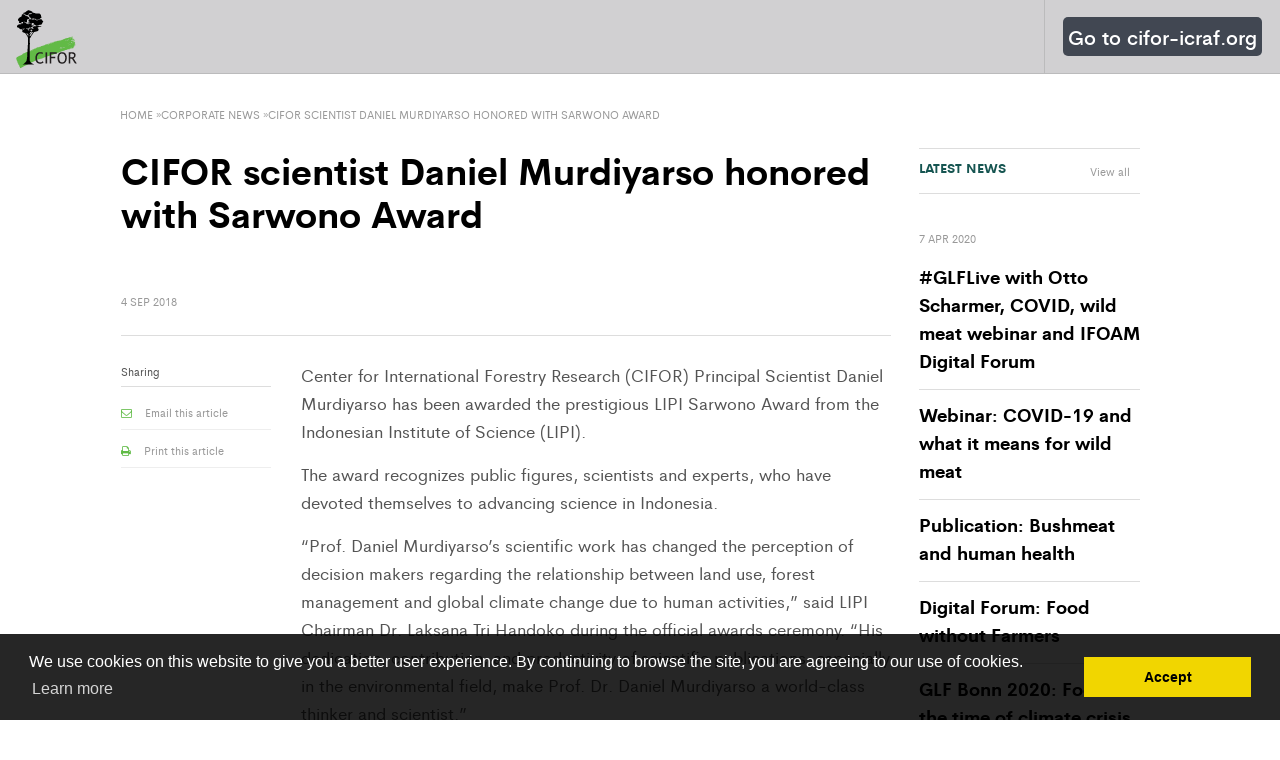

--- FILE ---
content_type: text/html; charset=UTF-8
request_url: https://www2.cifor.org/corporate-news/cifor-scientist-daniel-murdiyarso-honored-with-sarwono-award/
body_size: 16194
content:
<!DOCTYPE html><html lang="en-US"><head>  <script data-minify="1" async id="cached-script" src="https://www2.cifor.org/wp-content/cache/min/1/wp-content/uploads/cached-scripts/gtag-e91d61931ef90612587d3453255f812f.js"></script> <script>window.dataLayer = window.dataLayer || [];
  function gtag(){dataLayer.push(arguments);}
  gtag('js', new Date());

  gtag('config', 'G-F1TC3BZM3H');</script> <meta name="norton-safeweb-site-verification"
content="l45u6v27b7aicx76oob15xx-vhkh032b0i2x1ivh08luze9h2nq--kbu8zob0m72k7kxfe4d1gapmqj9elgmveddn-wfxzumol7jocgdethorq222wihdaheosksjrf9"/><meta name="keywords"
content="keyword1, keyword2,nsw-l45u6v27b7aicx76oob15xx-vhkh032b0i2x1ivh08luze9h2nq--kbu8zob0m72k7kxfe4d1gapmqj9elgmveddn-wfxzumol7jocgdethorq222wihdaheosksjrf9"/><meta charset="UTF-8"/><meta http-equiv="X-UA-Compatible" content="IE=edge"/><link rel="shortcut icon" href="//www2.cifor.org/fileadmin/templatesnew/res/images/favicon.ico"><link rel="icon" href="//www2.cifor.org/fileadmin/templatesnew/res/images/favicon.ico"><title>CIFOR scientist Daniel Murdiyarso honored with Sarwono Award | Center for International Forestry Research</title><meta content="width=device-width, initial-scale=1.0, user-scalable=no" name="viewport"><link rel="profile" href="http://gmpg.org/xfn/11"/><link rel="pingback" href="https://www2.cifor.org/xmlrpc.php"/> <!--[if lt IE 9]> <script src="< ?php echo get_template_directory_uri(); ?>/assets/js/html5.js" type="text/javascript"></script> <![endif]--><link data-minify="1" rel="stylesheet" type="text/css" id="flexboxgrid-css"
href="https://www2.cifor.org/wp-content/cache/min/1/wp-content/themes/dw-focus/flexboxgrid-0879c04dd3a82b62b7c629235d7fdc26.css"><link data-minify="1" rel="stylesheet" type="text/css" id="brands-css" href="https://www2.cifor.org/wp-content/cache/min/1/wp-content/themes/dw-focus/brands-2f3cd3f89eb2d364e6e79083e392f064.css"><link rel="stylesheet" type="text/css" id="brands-css"
href="https://cdnjs.cloudflare.com/ajax/libs/font-awesome/5.11.2/css/all.css"><link data-minify="1" rel="stylesheet" type="text/css" id="menu-css" href="https://www2.cifor.org/wp-content/cache/min/1/wp-content/themes/dw-focus/menu-a7910ca0acd317e36570a51494ca6a68.css"><link rel="alternate" hreflang="en-us" href="https://www2.cifor.org/corporate-news/cifor-scientist-daniel-murdiyarso-honored-with-sarwono-award/" /><meta name="description" content="Center for International Forestry Research (CIFOR) Principal Scientist Daniel Murdiyarso has been awarded the prestigious LIPI Sarwono Award from the"/><link rel="canonical" href="https://www2.cifor.org/corporate-news/cifor-scientist-daniel-murdiyarso-honored-with-sarwono-award/" /><meta property="og:locale" content="en_US" /><meta property="og:type" content="article" /><meta property="og:title" content="CIFOR scientist Daniel Murdiyarso honored with Sarwono Award - Center for International Forestry Research" /><meta property="og:description" content="Center for International Forestry Research (CIFOR) Principal Scientist Daniel Murdiyarso has been awarded the prestigious LIPI Sarwono Award from the&lt;a href=&quot;https://www2.cifor.org/corporate-news/cifor-scientist-daniel-murdiyarso-honored-with-sarwono" /><meta property="og:url" content="https://www2.cifor.org/corporate-news/cifor-scientist-daniel-murdiyarso-honored-with-sarwono-award/" /><meta property="og:site_name" content="Center for International Forestry Research" /><meta name="twitter:card" content="summary_large_image" /><meta name="twitter:description" content="Center for International Forestry Research (CIFOR) Principal Scientist Daniel Murdiyarso has been awarded the prestigious LIPI Sarwono Award from the" /><meta name="twitter:title" content="CIFOR scientist Daniel Murdiyarso honored with Sarwono Award - Center for International Forestry Research" /> <script type='application/ld+json' class='yoast-schema-graph yoast-schema-graph--main'>{"@context":"https://schema.org","@graph":[{"@type":"Organization","@id":"https://www2.cifor.org/#organization","name":"","url":"https://www2.cifor.org/","sameAs":[]},{"@type":"WebSite","@id":"https://www2.cifor.org/#website","url":"https://www2.cifor.org/","name":"Center for International Forestry Research","publisher":{"@id":"https://www2.cifor.org/#organization"},"potentialAction":{"@type":"SearchAction","target":"https://www2.cifor.org/?s={search_term_string}","query-input":"required name=search_term_string"}},{"@type":"WebPage","@id":"https://www2.cifor.org/corporate-news/cifor-scientist-daniel-murdiyarso-honored-with-sarwono-award/#webpage","url":"https://www2.cifor.org/corporate-news/cifor-scientist-daniel-murdiyarso-honored-with-sarwono-award/","inLanguage":"en-US","name":"CIFOR scientist Daniel Murdiyarso honored with Sarwono Award - Center for International Forestry Research","isPartOf":{"@id":"https://www2.cifor.org/#website"},"image":{"@type":"ImageObject","@id":"https://www2.cifor.org/corporate-news/cifor-scientist-daniel-murdiyarso-honored-with-sarwono-award/#primaryimage","url":false},"primaryImageOfPage":{"@id":"https://www2.cifor.org/corporate-news/cifor-scientist-daniel-murdiyarso-honored-with-sarwono-award/#primaryimage"},"datePublished":"2018-09-04T04:29:25+00:00","dateModified":"2018-09-04T04:29:25+00:00","description":"Center for International Forestry Research (CIFOR) Principal Scientist Daniel Murdiyarso has been awarded the prestigious LIPI Sarwono Award from the<a href=\"https://www2.cifor.org/corporate-news/cifor-scientist-daniel-murdiyarso-honored-with-sarwono"}]}</script> <link rel='dns-prefetch' href='//s0.wp.com' /><link rel='dns-prefetch' href='//platform.twitter.com' /><link rel="alternate" type="application/rss+xml" title="Center for International Forestry Research &raquo; Feed" href="https://www2.cifor.org/feed/" /><link rel="alternate" type="application/rss+xml" title="Center for International Forestry Research &raquo; Comments Feed" href="https://www2.cifor.org/comments/feed/" /><style type="text/css">img.wp-smiley,img.emoji{display:inline!important;border:none!important;box-shadow:none!important;height:1em!important;width:1em!important;margin:0 .07em!important;vertical-align:-0.1em!important;background:none!important;padding:0!important}</style><link data-minify="1" rel='stylesheet' id='owl-carousel-css'  href='https://www2.cifor.org/wp-content/cache/min/1/wp-content/plugins/cifor-dace/assets/css/owl.carousel-c8fc88d6f533406243fe384bb3a4de8c.css' type='text/css' media='all' /><link data-minify="1" rel='stylesheet' id='owl-theme-css'  href='https://www2.cifor.org/wp-content/cache/min/1/wp-content/plugins/cifor-dace/assets/css/owl.theme-2590eca029c00114ce79bb407d288a29.css' type='text/css' media='all' /><link data-minify="1" rel='stylesheet' id='owl-transition-css'  href='https://www2.cifor.org/wp-content/cache/min/1/wp-content/plugins/cifor-dace/assets/css/owl.transitions-b9108903bbc8c5cba65cc1f90882c61a.css' type='text/css' media='all' /><link data-minify="1" rel='stylesheet' id='forest-world-clock-css'  href='https://www2.cifor.org/wp-content/cache/min/1/wp-content/plugins/cifor-dace/world_forest_clock/css/forest-world-clock-39fc3e34f5594d08b95e8686b04fa96a.css' type='text/css' media='all' /><link data-minify="1" rel='stylesheet' id='jquery.prettyphoto-css'  href='https://www2.cifor.org/wp-content/cache/min/1/wp-content/plugins/wp-video-lightbox/css/prettyPhoto-1ac6e26ce0c7904f21c263bf0a00f7cb.css' type='text/css' media='all' /><link data-minify="1" rel='stylesheet' id='video-lightbox-css'  href='https://www2.cifor.org/wp-content/cache/min/1/wp-content/plugins/wp-video-lightbox/wp-video-lightbox-a872fbb0b85dee0a801b901b8ea9deda.css' type='text/css' media='all' /><link rel='stylesheet' id='justifiedGalleryCSS-css'  href='https://www2.cifor.org/wp-content/plugins/cifor-dace/flickr-photostream/justifiedgallery/css/jquery.justifiedgallery.min.css' type='text/css' media='all' /><link data-minify="1" rel='stylesheet' id='swipeboxCSS-css'  href='https://www2.cifor.org/wp-content/cache/min/1/wp-content/plugins/cifor-dace/flickr-photostream/swipebox/swipebox-7b784be8f0b3d3b425543b732357bde9.css' type='text/css' media='all' /><link rel='stylesheet' id='full-calendar-style-css'  href='https://www2.cifor.org/wp-content/cache/busting/1/wp-content/plugins/the-events-calendar/resources/tribe-events-full.min-3.4.1.css' type='text/css' media='all' /><link rel='stylesheet' id='tribe_events-calendar-style-css'  href='https://www2.cifor.org/wp-content/cache/busting/1/wp-content/plugins/the-events-calendar/resources/tribe-events-theme.min-3.4.1.css' type='text/css' media='all' /><link data-minify="1" rel='stylesheet' id='wpml-legacy-horizontal-list-0-css'  href='https://www2.cifor.org/wp-content/cache/min/1/wp-content/plugins/sitepress-multilingual-cms/templates/language-switchers/legacy-list-horizontal/style-52a8909a75c107d88ed09db5988a174f.css' type='text/css' media='all' /><style id='wpml-legacy-horizontal-list-0-inline-css' type='text/css'>.wpml-ls-statics-shortcode_actions{background-color:#fff}.wpml-ls-statics-shortcode_actions,.wpml-ls-statics-shortcode_actions .wpml-ls-sub-menu,.wpml-ls-statics-shortcode_actions a{border-color:#cdcdcd}.wpml-ls-statics-shortcode_actions a{color:#444;background-color:#fff}.wpml-ls-statics-shortcode_actions a:hover,.wpml-ls-statics-shortcode_actions a:focus{color:#000;background-color:#eee}.wpml-ls-statics-shortcode_actions .wpml-ls-current-language>a{color:#444;background-color:#fff}.wpml-ls-statics-shortcode_actions .wpml-ls-current-language:hover>a,.wpml-ls-statics-shortcode_actions .wpml-ls-current-language>a:focus{color:#000;background-color:#eee}</style><link data-minify="1" rel='stylesheet' id='dw_focus_template-css'  href='https://www2.cifor.org/wp-content/cache/min/1/wp-content/themes/dw-focus-child/assets/css/template-da74a4b0e2ab9419ed8364670c5df926.css' type='text/css' media='all' /><link data-minify="1" rel='stylesheet' id='dw_focus_forest_clock-css'  href='https://www2.cifor.org/wp-content/cache/min/1/wp-content/themes/dw-focus-child/assets/css/forest-clock-style-abc9d9cd2fdba33339a03f8c884410bd.css' type='text/css' media='all' /><link rel='stylesheet' id='gdpr-css'  href='https://www2.cifor.org/wp-content/themes/dw-focus-child/assets/vendor/gdpr/cookieconsent.min.css' type='text/css' media='all' /><link data-minify="1" rel='stylesheet' id='style-css'  href='https://www2.cifor.org/wp-content/cache/min/1/wp-content/themes/dw-focus-child/style-fd9621492bafdf37d884b90965254f52.css' type='text/css' media='all' /><link data-minify="1" rel='stylesheet' id='dw_focus_responsive-css'  href='https://www2.cifor.org/wp-content/cache/min/1/wp-content/themes/dw-focus-child/assets/css/responsive-f4a15287879c0e5f3fae8e8682c9f4a6.css' type='text/css' media='all' /><link rel='stylesheet' id='print-style-css'  href='https://www2.cifor.org/wp-content/themes/dw-focus/assets/css/print.css' type='text/css' media='print' /><link data-minify="1" rel='stylesheet' id='dw-focus-qa-css'  href='https://www2.cifor.org/wp-content/cache/min/1/wp-content/themes/dw-focus/dwqa-templates/style-14779a24a7d8b709892a40b718e81435.css' type='text/css' media='all' /><link data-minify="1" rel='stylesheet' id='jetpack_css-css'  href='https://www2.cifor.org/wp-content/cache/min/1/wp-content/plugins/jetpack/css/jetpack-bbcff6d84ec630dee08024287a83e861.css' type='text/css' media='all' /> <script type='text/javascript' src='https://www2.cifor.org/wp-content/cache/busting/1/wp-includes/js/jquery/jquery-1.12.4.js'></script> <script type='text/javascript' defer="defer" src='https://www2.cifor.org/wp-content/cache/busting/1/wp-includes/js/jquery/jquery-migrate.min-1.4.1.js'></script> <script data-minify="1" type='text/javascript' async="async" src='https://www2.cifor.org/wp-content/cache/min/1/wp-content/themes/dw-focus-child/assets/js/owl.carousel-aecf799025f5545a225a47dcec5dceb4.js'></script> <script data-minify="1" type='text/javascript' async="async" src='https://www2.cifor.org/wp-content/cache/min/1/wp-content/plugins/cifor-dace/assets/js/custom-a667b9416c7e4a8016e3c9d7de913e9d.js'></script> <script type='text/javascript' src='https://www2.cifor.org/wp-content/cache/busting/1/wp-content/plugins/wp-video-lightbox/js/jquery.prettyPhoto.min-3.1.6.js'></script> <script type='text/javascript'>/* <![CDATA[ */ var vlpp_vars = {"prettyPhoto_rel":"wp-video-lightbox","animation_speed":"fast","slideshow":"5000","autoplay_slideshow":"false","opacity":"0.80","show_title":"true","allow_resize":"true","allow_expand":"true","default_width":"640","default_height":"480","counter_separator_label":"\/","theme":"pp_default","horizontal_padding":"20","hideflash":"false","wmode":"opaque","autoplay":"false","modal":"false","deeplinking":"false","overlay_gallery":"true","overlay_gallery_max":"30","keyboard_shortcuts":"true","ie6_fallback":"true"}; /* ]]> */</script> <script data-minify="1" type='text/javascript' defer="defer" src='https://www2.cifor.org/wp-content/cache/min/1/wp-content/plugins/wp-video-lightbox/js/video-lightbox-833bc49a2ac9864efd578aded01a4c4d.js'></script> <script type='text/javascript' async="async" src='https://www2.cifor.org/wp-content/plugins/cifor-dace/flickr-photostream/justifiedgallery/js/jquery.justifiedgallery.min.js'></script> <script type='text/javascript' defer="defer" src='https://www2.cifor.org/wp-content/plugins/cifor-dace/flickr-photostream/swipebox/jquery.swipebox.min.js'></script> <script type='text/javascript' src='https://www2.cifor.org/wp-content/themes/dw-focus-child/assets/vendor/gdpr/cookieconsent.min.js'></script> <script type='text/javascript' async="async" src='https://www2.cifor.org/wp-content/themes/dw-focus-child/assets/js/bootstrap.min.js'></script> <script type='text/javascript' defer="defer" src='https://www2.cifor.org/wp-content/themes/dw-focus-child/assets/js/jquery.infinitescroll.min.js'></script> <script type='text/javascript'>/* <![CDATA[ */ var dw_focus = {"ajax_url":"https:\/\/www2.cifor.org\/wp-admin\/admin-ajax.php"}; /* ]]> */</script> <script data-minify="1" type='text/javascript' async="async" src='https://www2.cifor.org/wp-content/cache/min/1/wp-content/themes/dw-focus-child/assets/js/custom-8c16480f754f7a595c7d0df9b7de14e6.js'></script> <script type='text/javascript' src='//platform.twitter.com/widgets.js?ver=4.9.22'></script> <script type='text/javascript'>/* <![CDATA[ */ var dw_focus = {"ajax_url":"https:\/\/www2.cifor.org\/wp-admin\/admin-ajax.php"}; /* ]]> */</script> <script data-minify="1" type='text/javascript' src='https://www2.cifor.org/wp-content/cache/min/1/wp-content/themes/dw-focus-child/assets/js/single-socials-7a9b00cfd7d92238897dc2b5fbfca08a.js'></script> <script data-minify="1" type='text/javascript' defer="defer" src='https://www2.cifor.org/wp-content/cache/min/1/wp-content/themes/dw-focus-child/assets/js/jquery.mouse.move-5f98fb3dd68edcd24ac4dae9f3f26ac0.js'></script> <script data-minify="1" type='text/javascript' async="async" src='https://www2.cifor.org/wp-content/cache/min/1/wp-content/themes/dw-focus-child/assets/js/jquery.swipe-257956045404116b3c5d8e81cb2d3cf7.js'></script> <link rel='https://api.w.org/' href='https://www2.cifor.org/wp-json/' /><meta name="generator" content="WPML ver:4.2.3 stt:1,4,25,47,2;" /> <script>WP_VIDEO_LIGHTBOX_VERSION="1.8.8";
            WP_VID_LIGHTBOX_URL="https://www2.cifor.org/wp-content/plugins/wp-video-lightbox";
                        function wpvl_paramReplace(name, string, value) {
                // Find the param with regex
                // Grab the first character in the returned string (should be ? or &)
                // Replace our href string with our new value, passing on the name and delimeter

                var re = new RegExp("[\?&]" + name + "=([^&#]*)");
                var matches = re.exec(string);
                var newString;

                if (matches === null) {
                    // if there are no params, append the parameter
                    newString = string + '?' + name + '=' + value;
                } else {
                    var delimeter = matches[0].charAt(0);
                    newString = string.replace(re, delimeter + name + "=" + value);
                }
                return newString;
            }</script><link rel='dns-prefetch' href='//v0.wordpress.com'/><style type='text/css'>img#wpstats{display:none}</style><style type="text/css">.site-header #branding a{display:block;background:url(//www2.cifor.org/wp-content/themes/dw-focus/assets/img/CIFOR-25th-logo-white@x1.png) no-repeat center;text-indent:-9999px}#colophon.dark #site-info .small-logo{background-image:url(//www2.cifor.org/wp-content/themes/dw-focus/assets/img/CIFOR-25th-logo-white@x1.png)}@media (max-width:979px){.wrap-navigation .small-logo{background-image:url(//www2.cifor.org/wp-content/themes/dw-focus/assets/img/CIFOR-25th-logo-white@x1.png)}}</style><meta property="og:image" content="" /><link rel="shortcut icon" href="https://www2.cifor.org/wp-content/themes/dw-focus/assets/img/favicon.ico"><link rel="icon" href="https://www2.cifor.org/wp-content/uploads/2015/01/CIFOR-logo-54a64d48v1_site_icon-32x32.png" sizes="32x32" /><link rel="icon" href="https://www2.cifor.org/wp-content/uploads/2015/01/CIFOR-logo-54a64d48v1_site_icon-256x256.png" sizes="192x192" /><link rel="apple-touch-icon-precomposed" href="https://www2.cifor.org/wp-content/uploads/2015/01/CIFOR-logo-54a64d48v1_site_icon-256x256.png" /><meta name="msapplication-TileImage" content="https://www2.cifor.org/wp-content/uploads/2015/01/CIFOR-logo-54a64d48v1_site_icon.png" /><style>.site-header .span2{float:left;width:600px}.searchcontainer{float:left;margin-top:28px}.lang_switcher{float:right;line-height:27px;color:#FFF}.lang_switcher a{color:#FFF}.header_info_mobile{display:none;margin-bottom:15px;padding:10px;background:#165551;height:auto}.header_info_mobile ul{margin:0}.site-header #branding a{background:url(//www2.cifor.org/wp-content/uploads/logo-cifor.png) no-repeat center!important}.row.middle-md{display:flex}.vl-md-3{position:relative;font-size:14px;display:flex}@media all and (max-width:640px){.header_info_mobile{display:none}#button_slide_header-2{width:100%}.header_info_mobile ul{margin:0}.bx-wrapper img{margin-left:0}.header_info_mobile .bx-wrapper .bx-viewport{left:0}.above-nav{margin-top:-45px;position:absolute;width:100%}}@media all and (max-width:480px){.above-nav{margin-top:-45px;position:absolute!important;width:100%}}.marquee{width:100%;height:28px;overflow:hidden;position:relative;-webkit-transition:background-color 350ms;-moz-transition:background-color 350ms;transition:background-color 350ms}.marquee p{position:absolute;width:100%;height:100%;margin:0;line-height:30px;text-align:center;transform:translateX(100%);-moz-transform:translateX(100%);-webkit-transform:translateX(100%)}.marquee p:nth-child(1){animation:left-one 20s ease infinite;-moz-animation:left-one 20s ease infinite;-webkit-animation:left-one 20s ease infinite}.marquee p:nth-child(2){animation:left-two 20s ease infinite;-moz-animation:left-two 20s ease infinite;-webkit-animation:left-two 20s ease infinite}.marquee.down p{transform:translateY(-100%);-moz-transform:translateY(-100%);-webkit-transform:translateY(-100%)}.marquee.down p:nth-child(1){animation:down-one 20s ease infinite;-moz-animation:down-one 20s ease infinite;-webkit-animation:down-one 20s ease infinite}.marquee.down p:nth-child(2){animation:down-two 20s ease infinite;-moz-animation:down-two 20s ease infinite;-webkit-animation:down-two 20s ease infinite}.marquee.up p{transform:translateY(100%);-moz-transform:translateY(100%);-webkit-transform:translateY(100%)}.marquee.up p:nth-child(1){animation:up-one 20s ease infinite;-moz-animation:up-one 20s ease infinite;-webkit-animation:up-one 20s ease infinite}.marquee.up p:nth-child(2){animation:up-two 20s ease infinite;-moz-animation:up-two 20s ease infinite;-webkit-animation:up-two 20s ease infinite}@-moz-keyframes left-one{0%{-moz-transform:translateX(100%)}10%{-moz-transform:translateX(0)}10%{-moz-transform:translateX(0)}40%{-moz-transform:translateX(0)}50%{-moz-transform:translateX(-100%)}100%{-moz-transform:translateX(-100%)}}@-moz-keyframes left-two{0%{-moz-transform:translateX(100%)}50%{-moz-transform:translateX(100%)}60%{-moz-transform:translateX(0)}90%{-moz-transform:translateX(0)}100%{-moz-transform:translateX(-100%)}}@-webkit-keyframes left-one{0%{-webkit-transform:translateX(100%)}10%{-webkit-transform:translateX(0)}40%{-webkit-transform:translateX(0)}50%{-webkit-transform:translateX(-100%)}100%{-webkit-transform:translateX(-100%)}}@-webkit-keyframes left-two{0%{-webkit-transform:translateX(100%)}50%{-webkit-transform:translateX(100%)}60%{-webkit-transform:translateX(0)}90%{-webkit-transform:translateX(0)}100%{-webkit-transform:translateX(-100%)}}</style><link data-minify="1" rel='stylesheet' id='dw-slider-css'  href='https://www2.cifor.org/wp-content/cache/min/1/wp-content/themes/dw-focus-child-project/css/jquery.bxslider-3bb83159443efdbf58d755f2c2ba5945.css' type='text/css' media='all' /></head><body class="corporate-news-template-default single single-corporate-news postid-110555 single-format-standard desktop chrome  not-login group-blog"> <noscript> <iframe src='about:blank' height='0' width='0'
style='display:none;visibility:hidden' data-rocket-lazyload="fitvidscompatible" data-lazy-src="//www.googletagmanager.com/ns.html?id=GTM-4HXK"></iframe><noscript><iframe src='//www.googletagmanager.com/ns.html?id=GTM-4HXK' height='0' width='0'
style='display:none;visibility:hidden'></iframe></noscript> </noscript> <script>(function (w, d, s, l, i) {
        w[l] = w[l] || [];
        w[l].push({
            'gtm.start': new Date().getTime(), event: 'gtm.js'
        });
        var f = d.getElementsByTagName(s)[0],
            j = d.createElement(s), dl = l != 'dataLayer' ? '&l=' + l : '';
        j.async = true;
        j.src =
            '//www.googletagmanager.com/gtm.js?id=' + i + dl;
        f.parentNode.insertBefore(j, f);
    })(window, document, 'script', 'dataLayer', 'GTM-4HXK');</script>  <script type='text/javascript'>/* <![CDATA[ */ var google_conversion_id = 957125468;
    var google_custom_params = window.google_tag_params;
    var google_remarketing_only = true; /* ]]> */</script> <style>.navbar-brand{width:70px}</style><header class="menu-inline-2"><div class="navbar-wrapper"><div id="sticknav" class="sticky-navigation navbar navbar-default clearfix"><div class="navbar-header"> <a href="https://www.cifor.org" class="navbar-brand"><span class="logo-notext"><img src="https://www.cifor.org/wp-content/themes/starter/assets/img/logo.svg" alt=""></span></a></div><style></style><div class="navbar-collapse collapse"><nav class="nav-main mega-menu pull-right"><ul class="menu main-menu smooth-scroll"><li class="hidden-desktop"><form action="https://www.cifor.org" method="GET"><div class="input-group"> <input type="text" name="s" class="form-control form-control-lg" placeholder="Search CIFOR.org"> <span class="input-group-btn"> <button type="submit" class="btn btn-default btn-green btn-lg">Search</button> </span></div></form></li><li class="dropdown has-mega-menu mega-menu-wide no-padding no-link cifor-icraf-menu"><a href="#" class="dropdown-toggle gtm-global-top-menu" level-one><span class="highlighted-menu">Go to cifor-icraf.org</span> </a><ul class="dropdown-menu no-padding no-link cifor-icraf-menu"><li><div class="mega-menu-content  no-padding no-link cifor-icraf-menu"> <span class="close-megamenu">CLOSE MENU</span><div class="container container-fluid"><div class="row"><div class="col-md-3 box-menu-dark no-padding"><style>.cifor-icraf-menu>a .highlighted-menu{background:#414752;padding:5px;border-radius:5px}header.menu-inline-2 nav ul.main-menu>li.cifor-icraf-menu>a{color:#fff}</style><div class="featured-box-menu"><div class="featured-box_thumb"> <img src="https://www.cifor.org/wp-content/uploads/2022/04/cifor-icraf-thumbnail.png?resize=285%2C190&#038;ssl=1"></div><div class="featured-box_info"><div class="m-uppercase m-weight-600 text--sm "></div><h4 class="m-weight-700"></h4><div class="m-weight-600 text--sm m-margin-top-15"><p>CIFOR and World Agroforestry (ICRAF) joined forces in 2019, leveraging nearly five decades of trusted science on the role of forests and trees in solving critical global challenges.</p></div></div></div><ul class="list-unstyled menu-level-2"></ul></div><div class="col-md-9 menu-padding"> <style>.cifor-icraf-about .inline-block{display:inline-block!important}</style><div class="cifor-icraf-about"><p class="m-margin-bottom-0">CIFOR-ICRAF’s website cifor-icraf.org features</p><ul class="m-margin-top-0"><li><a href="https://www.cifor-icraf.org" class="inline-block">Home</a>: latest publications, news, events and jobs</li><li><a href="https://www.cifor-icraf.org/about/about-cifor-icraf/" class="inline-block">About</a>: leadership, history and partners</li><li><a href="https://www.cifor-icraf.org/our-work/" class="inline-block">Our work</a>: topics, themes and innovative approaches</li><li><a href="https://www.cifor-icraf.org/locations" class="inline-block">Locations</a>: regions and countries</li><li><a href="https://www.cifor-icraf.org/knowledge/" class="inline-block">Knowledge</a>: browse or search knowledge products</li><li><a href="https://www.cifor-icraf.org/news/" class="inline-block">News</a>: Forests News, Agroforestry World News, Landscape News, social media and media inquiries</li><li><a href="https://www.cifor-icraf.org/events/" class="inline-block">Events</a>: upcoming and past events</li></ul></div><ul class="list-unstyled menu-level-2"></ul></div></div></div><div class="close-mega-menu">Close</div></div></li></ul></li></ul></nav></div><div class="nav-mobile"><a id="nav-toggle" href="#" class=""><span></span></a></div><style>.box-search{background:#000;padding:20px}.close-mega-menu{width:auto;background:#000;position:absolute;top:0;right:0;padding:5px 10px;border-radius:0 0 0 5px;cursor:pointer}</style></div></div></header> <script>jQuery('.search-menu a').click(function(e) {
        e.preventDefault();
        jQuery('.dropdown-menu.search-menu-box').toggleClass('active').show();
        jQuery("#searchInput").focus();
    });
    jQuery('header nav ul.main-menu li.dropdown:not(.search-menu,.lang_switcher)').hover(function() {
        jQuery('.dropdown-menu.search-menu-box').removeClass('active');
    });</script> <div class="wrapper"><ul itemscope="itemscope" itemtype="http://schema.org/SiteNavigationElement" id="crumbs" class="breadcrumb"><li><a itemprop="url"  href="https://www2.cifor.org"><div itemprop="name">Home</div></a></li> &raquo;<li><a itemprop="url"  href="https://www2.cifor.org/corporate-news/"><div itemprop="name">Corporate News</div></a></li> &raquo;<li><div itemprop="name">CIFOR scientist Daniel Murdiyarso honored with Sarwono Award</div></li></ul><div id="main"><div class="container"><div class="header_info_mobile"><aside id="button_slide_header-2" class="widget widget archive"><ul class="noslide"></ul></aside></div><div class="row"><div id="primary" class="site-content span9"><article id="post-110555" class="post-110555 corporate-news type-corporate-news status-publish format-standard has-post-thumbnail hentry content-print"><header class="entry-header"><h1 class="entry-title">CIFOR scientist Daniel Murdiyarso honored with Sarwono Award</h1><div class="addthis_sharing_toolbox"></div><div class="entry-meta"> <time class="entry-date" datetime="2018-09-04T11:29:25+00:0011:29 am" pubdate>4 Sep 2018</time></div></header><div class="entry-thumbnail"><div class="featured_image_with_caption"></div></div><div class="entry-content"><p>Center for International Forestry Research (CIFOR) Principal Scientist Daniel Murdiyarso has been awarded the prestigious LIPI Sarwono Award from the Indonesian Institute of Science (LIPI).</p><p>The award recognizes public figures, scientists and experts, who have devoted themselves to advancing science in Indonesia.</p><p>“Prof. Daniel Murdiyarso’s scientific work has changed the perception of decision makers regarding the relationship between land use, forest management and global climate change due to human activities,” said LIPI Chairman Dr. Laksana Tri Handoko during the official awards ceremony. “His dedication, contribution, and productivity of scientific publications, especially in the environmental field, make Prof. Dr. Daniel Murdiyarso a world-class thinker and scientist.”</p><p>The chairman also personally called Murdiyarso to let him know he was selected for the Sarwono award.</p><p>“I am so honored to receive the call from such a high-level person from such a respected institution,” Murdiyarso said.</p><p>The criteria for the award includes high integrity, contribution to the development of science, currently conducting research in their subject, generating information that is relevant for decision-making processes by policy makers, and the ability to motivate others in their field.</p><p>Formed in 1967, LIPI is the oldest and largest scientific institution in the country.</p><p>The Sarwono Award ceremony and Sarwono Prawirohardjo Memorial took place on August 23<sup>rd</sup> 2018 at the LIPI Main Auditorium in Jakarta.</p><p>Further Reading:</p><ul><li><a href="https://forestsnews.cifor.org/57646/steady-as-murdiyarso-goes?fnl=en">Steady as Murdiyarso goes</a></li><li><a href="https://www2.cifor.org/library/5775/can-mangroves-keep-pace-with-contemporary-sea-level-rise-a-global-data-review/">Can mangroves keep pace with contemporary sea level rise?: A global data review</a></li><li><a href="https://www2.cifor.org/library/5669/the-potential-of-indonesian-mangrove-forests-for-global-climate-change-mitigation/">The potential of Indonesian mangrove forests for global climate change mitigation</a></li><li><a href="https://www2.cifor.org/library/6537/amplification-of-wildfire-area-burnt-by-hydrological-drought-in-the-humid-tropics/">Amplification of wildfires area burnt by hydrological drought in the humid tropics</a></li><li><a href="https://www2.cifor.org/library/6449/managing-peatlands-in-indonesia-challenges-and-opportunities-for-local-and-global-communities">Managing peatlands in Indonesia: Challenges and opportunities for local and global communities</a></li><li><a href="https://www2.cifor.org/library/6743/greenhouse-gas-emissions-in-restored-secondary-tropical-peat-swamp-forests">Greenhouse gas emissions in restored secondary tropical peat swamp forests</a></li></ul></div><div class="entry-action"><div class="social-action" data-nonce="2151bf12b5"> <span class="title-action">Sharing</span><ul><li class="email"><a href="mailto:?Subject=CIFOR%20scientist%20Daniel%20Murdiyarso%20honored%20with%20Sarwono%20Award&amp;body=https%3A%2F%2Fwww2.cifor.org%2Fcorporate-news%2Fcifor-scientist-daniel-murdiyarso-honored-with-sarwono-award%2F"><i
class="icon-envelope-alt"></i> Email this article</a></li><li class="print"><a href="#" onclick="window.print();"><i
class="icon-print"></i> Print this article</a></li></ul></div></div><div class="clearfix"></div></article></div><div id="secondary" class="widget-area span3" role="complementary"><aside id="dw_focus_recent_news-6" class="widget dw_focus_recents_posts latest-news"><div class="head-post"><h3 class="widget-title">Latest News</h3> <a href="/newsroom/">View all</a></div><article class="post type-post status-publish format-video hentry category-forests-and-climate-change tag-development tag-integration tag-provide-food item active has-thumbnail content-print"><div class="entry-meta updated"> 7 Apr 2020</div><h2 class="entry-title"><a href="https://www2.cifor.org/newsletter/2020/April.html#new_tab" title="Permalink to: #GLFLive with Otto Scharmer, COVID, wild meat webinar and IFOAM Digital Forum">#GLFLive with Otto Scharmer, COVID, wild meat webinar and IFOAM Digital Forum</a></h2><div class="vcard author hidden"><span class="fn">CIFOR</span></div></article><article class="post type-post status-publish format-video hentry category-forests-and-climate-change tag-development tag-integration tag-provide-food item active has-thumbnail content-print"><div class="entry-meta updated"></div><h2 class="entry-title"><a href="https://www2.cifor.org/covid-19-and-what-it-means-for-wild-meat" title="Permalink to: Webinar: COVID-19 and what it means for wild meat">Webinar: COVID-19 and what it means for wild meat</a></h2><div class="vcard author hidden"><span class="fn">CIFOR</span></div></article><article class="post type-post status-publish format-video hentry category-forests-and-climate-change tag-development tag-integration tag-provide-food item active has-thumbnail content-print"><div class="entry-meta updated"></div><h2 class="entry-title"><a href="https://www2.cifor.org/library/6458#new_tab" title="Permalink to: Publication: Bushmeat and human health">Publication: Bushmeat and human health</a></h2><div class="vcard author hidden"><span class="fn">CIFOR</span></div></article><article class="post type-post status-publish format-video hentry category-forests-and-climate-change tag-development tag-integration tag-provide-food item active has-thumbnail content-print"><div class="entry-meta updated"></div><h2 class="entry-title"><a href="https://events.globallandscapesforum.org/digital-forum-food-without-farmers/#new_tab" title="Permalink to: Digital Forum: Food without Farmers">Digital Forum: Food without Farmers</a></h2><div class="vcard author hidden"><span class="fn">CIFOR</span></div></article><article class="post type-post status-publish format-video hentry category-forests-and-climate-change tag-development tag-integration tag-provide-food item active has-thumbnail content-print"><div class="entry-meta updated"></div><h2 class="entry-title"><a href="https://www2.cifor.org/event/glf-bonn-2020-food-in-the-time-of-climate-crisis/" title="Permalink to: GLF Bonn 2020: Food in the time of climate crisis">GLF Bonn 2020: Food in the time of climate crisis</a></h2><div class="vcard author hidden"><span class="fn">CIFOR</span></div></article></aside><aside class="widget widget-text"><h3 class="widget-title">For Media Enquiries</h3><p style="font-size: 14px;color:#60bb46;padding-bottom:8px"><strong></strong></p><div class='contact_list' ><b>Azzura Lalani</b><p>Head of Global Outreach & Engagement<br /> <a href="mailto:a.lalani@cifor-icraf.org">a.lalani@cifor-icraf.org</a></p></div><p style="font-size: 14px;color:#60bb46;padding-bottom:8px"><strong>For Africa:</strong></p><div class='contact_list' ><b>Sarah Ooko</b><p>Africa Communications Coordinator<br /> <a href="mailto:s.ooko@cifor-icraf.org">s.ooko@cifor-icraf.org</a></p></div><p style="font-size: 14px;color:#60bb46;padding-bottom:8px"><strong>For Latin America:</strong></p><div class='contact_list' ><b>Yoly Gutierrez</b><p>Latin America Communications Coordinator<br /> <a href="mailto:y.gutierrez@cifor-icraf.org">y.gutierrez@cifor-icraf.org</a></p></div><p style="font-size: 14px;color:#60bb46;padding-bottom:8px"><strong>For Asia:</strong></p><div class='contact_list' ><b>Danumurthi Mahendra</b><p>Asia Communications Coordinator<br /> <a href="mailto: d.mahendra@cifor-icraf.org">d.mahendra@cifor-icraf.org</a></p></div></aside></div></div><div id="bottom"><div class="row-fluid grid3 row4"></div></div></div></div><style>footer.custom-footer{z-index:1;color:#fff;font-family:'CerebriSans';margin-top:50px}footer.custom-footer a+a{padding-left:10px}.m-section{position:relative}.m-bg-primary{background:#414752}.m-padding-bottom-40{padding-bottom:40px!important}.m-padding-top-60{padding-top:60px!important}.m-opacity-25{opacity:.25}.m-text-tertiary{color:#4c8178;font-family:'CerebriSans';font-size:18px}.lead-16{font-size:14px;line-height:1.5em}@media (min-width:992px){.text-md-right{text-align:right!important}}.social-icons{display:inline-block;list-style:none;margin:0;padding:0;line-height:0;font-size:0;-webkit-transition:margin-top 0.1s ease-in-out 0s;-moz-transition:margin-top 0.1s ease-in-out 0s;-ms-transition:margin-top 0.1s ease-in-out 0s;-o-transition:margin-top 0.1s ease-in-out 0s;transition:margin-top 0.1s ease-in-out 0s;-webkit-padding-start:0}.social-icons li{display:inline-block;font-size:14px;letter-spacing:normal;line-height:normal;margin:0 5px 8px 0;vertical-align:middle}.social-icons li a{background:#F2F2F2;color:#696969}.social-icons li a{display:block;position:relative;border-width:0;border-radius:2px;font-size:18px;width:42px;height:42px;-webkit-transition:all 0.1s ease-in-out 0s;-moz-transition:all 0.1s ease-in-out 0s;-ms-transition:all 0.1s ease-in-out 0s;-o-transition:all 0.1s ease-in-out 0s;transition:all 0.1s ease-in-out 0s}.social-icons.si-circle li a{border-radius:50%}.social-icons.si-outline li a{background:transparent;border-style:solid;border-width:1px;border-color:#969696}.social-icons li a i{position:absolute;top:0;left:0;display:block;width:42px;height:42px;line-height:42px;text-align:center;-webkit-transition:top 0.1s ease-in-out 0s;-moz-transition:top 0.1s ease-in-out 0s;-ms-transition:top 0.1s ease-in-out 0s;-o-transition:top 0.1s ease-in-out 0s;transition:top 0.1s ease-in-out 0s}.social-icons li a i:first-child{top:-42px}.social-icons li a:hover i:first-child,.social-icons li a:hover i:first-child,.social-icons li a:hover i:first-child{top:0}.social-icons li a:hover i:last-child{top:42px}.social-icons.si-outline li a{background:transparent;color:#FFF;border-color:#FFF;border-style:solid;border-width:1px}.social-icons a,.social-icons a:hover{text-decoration:none;border:0;overflow:hidden}.social-icons.si-has-color li a.social-icon-facebook:hover,.social-icons.si-colored li a.social-icon-facebook{background:#3C5A98!important}.social-icons.si-has-color li a.social-icon-twitter:hover,.social-icons.si-colored li a.social-icon-twitter{background:#1AB2E8!important}.social-icons.si-has-color li a.social-icon-linkedin:hover,.social-icons.si-colored li a.social-icon-linkedin{background:#0a6594!important}.social-icons.si-has-color li a.social-icon-instagram:hover,.social-icons.si-colored li a.social-icon-instagram{background:#734A36!important}hr{height:0;border:0;margin:25px 0;overflow:hidden;background:transparent!important;border-top:1px solid transparent;border-color:#e8e7e8}@media (min-width:1200px){.vl-md-3:before{background:none repeat scroll 0 0 #fff;content:"";display:block;height:100%;left:50%;position:absolute;width:1px;top:0;opacity:.2}}.vl-md-3{position:relative;font-size:14px;display:flex}.custom-footer p{margin-bottom:1.5rem;margin-top:0;font-size:14px}.custom-footer a{color:#fff}.m-weight-500{font-weight:500!important}.m-text-white{color:#fff}.m-text-green{color:#b9c800}.list-unstyled{padding-left:0;list-style:none}ul.list-unstyled{margin:0}</style> <a class="scroll-top" href="#masthead"
title="Scroll to top">Top</a> <script type='text/javascript' src='https://s0.wp.com/wp-content/js/devicepx-jetpack.js?ver=202604'></script> <script type='text/javascript' src='https://www2.cifor.org/wp-content/cache/busting/1/wp-content/plugins/page-links-to/js/new-tab.min-3.1.1.js'></script> <script data-minify="1" type='text/javascript' defer="defer" src='https://www2.cifor.org/wp-content/cache/min/1/wp-content/themes/dw-focus-child-project/js/jquery.bxslider-19a737a0084f407966ad280a0fae2d07.js'></script> <div style="display:none"></div> <script>jQuery(document).ready(function(){
			jQuery('.bxslider').bxSlider({
				mode: 'fade',
				auto: true,
			});
		});</script>  <script>window.addEventListener("load", function(){
window.cookieconsent.initialise({
  "palette": {
    "popup": {
      "background": "#000"
    },
    "button": {
      "background": "#f1d600"
    }
  },
  "content": {
    "message": "We use cookies on this website to give you a better user experience. By continuing to browse the site, you are agreeing to our use of cookies.",
    "dismiss": "Accept",
    "href": "https://www2.cifor.org/legal"
  }
})});</script> <style>.cc-banner.cc-bottom{background-color:rgba(0,0,0,.85)!important}.cc-window.cc-bottom{left:0!important;bottom:0!important}@media screen and (max-width:600px){.cc-window.cc-bottom{font-size:12px!important}}</style> <script type='text/javascript' src='https://stats.wp.com/e-202604.js' async='async' defer='defer'></script> <script type='text/javascript'>_stq = window._stq || [];
	_stq.push([ 'view', {v:'ext',j:'1:7.0.2',blog:'70394881',post:'110555',tz:'7',srv:'www2.cifor.org'} ]);
	_stq.push([ 'clickTrackerInit', '70394881', '110555' ]);</script> <script>(function(w, d){
	var b = d.getElementsByTagName("body")[0];
	var s = d.createElement("script"); s.async = true;
	s.src = !("IntersectionObserver" in w) ? "https://www2.cifor.org/wp-content/plugins/wp-rocket/inc/front/js/lazyload-8.15.2.min.js" : "https://www2.cifor.org/wp-content/plugins/wp-rocket/inc/front/js/lazyload-10.17.min.js";
	w.lazyLoadOptions = {
		elements_selector: "img,iframe",
		data_src: "lazy-src",
		data_srcset: "lazy-srcset",
		data_sizes: "lazy-sizes",
		skip_invisible: false,
		class_loading: "lazyloading",
		class_loaded: "lazyloaded",
		threshold: 300,
		callback_load: function(element) {
			if ( element.tagName === "IFRAME" && element.dataset.rocketLazyload == "fitvidscompatible" ) {
				if (element.classList.contains("lazyloaded") ) {
					if (typeof window.jQuery != "undefined") {
						if (jQuery.fn.fitVids) {
							jQuery(element).parent().fitVids();
						}
					}
				}
			}
		}
	}; // Your options here. See "recipes" for more information about async.
	b.appendChild(s);
}(window, document));

// Listen to the Initialized event
window.addEventListener('LazyLoad::Initialized', function (e) {
    // Get the instance and puts it in the lazyLoadInstance variable
	var lazyLoadInstance = e.detail.instance;

	var observer = new MutationObserver(function(mutations) {
		mutations.forEach(function(mutation) {
			lazyLoadInstance.update();
		} );
	} );

	var b      = document.getElementsByTagName("body")[0];
	var config = { childList: true, subtree: true };

	observer.observe(b, config);
}, false);</script> </div><footer class="m-section m-bg-primary custom-footer"><div class="container container-fluid m-padding-top-60 m-padding-bottom-40"><div class="row middle-md"><div class="col-md-2 col-xs-12"><div class="m-margin-xs-bottom-30"><div class="footer-block-logo"><div class="footer-group-logo"> <span class="gtm-global-footer-logo-cifor footer-logo footer-logo-cifor"><img src="https://www.cifor.org/wp-content/themes/starter/assets/img/cifor_white.svg"> </span> <span class="gtm-global-footer-logo-cgiar footer-logo footer-logo-cgiar"><img src="https://www.cifor.org/wp-content/themes/starter/assets/img/cgiar_white.svg"> </span></div> <span class="gtm-global-footer-logo-glf footer-logo footer-logo-glf"><img src="https://www.cifor.org/wp-content/themes/starter/assets/images/logo/glf-logo.svg"></span></div></div></div><div class="col-md-7 col-xs-12"><div class=""><h4 class="m-text-tertiary">The Center for International Forestry Research (CIFOR)</h4><p class="lead-16 m-margin-xs-bottom-30"><p>Founded in 1993, Center for International Forestry Research (CIFOR) is a non-profit scientific institution that conducts research on the most pressing challenges of forest and landscape management around the world. CIFOR and World Agroforestry (ICRAF) joined forces in 2019, leveraging nearly five decades of trusted science on the role of forests and trees in solving critical global challenges.</p></p></div></div><div class="col-md-3 col-xs-12"><div class=""><div class="text-md-right"><ul class="social-icons si-circle si-outline si-has-color"><li> <a class="social-icon-facebook gtm-global-footer-facebook" target="_blank" href="https://www.facebook.com/CIFORICRAF"> <img src="https://www.cifor.org/wp-content/themes/starter/assets/sosmed/facebook-white.svg"> </a></li><li> <a class="social-icon-twitter gtm-global-footer-twitter" target="_blank" href="https://twitter.com/CIFOR_ICRAF"> <img src="https://www.cifor.org/wp-content/themes/starter/assets/sosmed/twitter-white.svg"> </a></li><li> <a class="social-icon-linkedin gtm-global-footer-linkedin" target="_blank" href="https://www.linkedin.com/company/cifor-icraf/"> <img src="https://www.cifor.org/wp-content/themes/starter/assets/sosmed/linkedin-white.svg"> </a></li><li> <a class="social-icon-instagram gtm-global-footer-instagram" target="_blank" href="https://www.instagram.com/cifor_icraf"> <img src="https://www.cifor.org/wp-content/themes/starter/assets/sosmed/instagram-white.svg"> </a></li></ul></div></div></div></div><div class="row"><div class="col-md-12 col-xs-12"><hr class="m-divider-solid-30 m-opacity-25"></div></div><div class="row m-padding-bottom-20"><div class="col-md-8 col-xs-12"><p>2026 Center for International Forestry Research (CIFOR) | CIFOR is a CGIAR Research Center</p></div><div class="col-md-4 col-xs-12"><div class="text-right"><p><a class="gtm-global-footer-legal" href="https://www.cifor-icraf.org/about/privacy-notice/">CIFOR-ICRAF privacy notice </a>&nbsp;&nbsp;&nbsp;&nbsp <a class="gtm-global-footer-legal" href="https://www.cifor.org/terms-of-use/">Terms of use </a></p></div></div></div></div></footer></div><link rel='stylesheet' id='jetpack_css-css' href='https://www.cifor.org/wp-content/plugins/jetpack/css/jetpack.css?ver=8.7.4' type='text/css' media='all' /> <script type='text/javascript' src='https://stats.wp.com/e-202604.js' async='async' defer='defer'></script> <script type='text/javascript'>_stq = window._stq || [];
	_stq.push([ 'view', {v:'ext',j:'1:8.7.4',blog:'70394881',post:'129909',tz:'7',srv:'www.cifor.org'} ]);
	_stq.push([ 'clickTrackerInit', '70394881', '129909' ]);</script> <script>jQuery('.hero-btn_visible').click(function() {
        jQuery('.hero-visible').toggleClass('hide');
        jQuery(this).text(jQuery(this).text() == 'HIDE' ? 'SHOW' : 'HIDE');

    });</script> </body></html> <script type="text/javascript" src="//s7.addthis.com/js/300/addthis_widget.js#pubid=ra-4f45fda8635052a3"
            async></script>  <script type='text/javascript' src='//www.googleadservices.com/pagead/conversion.js'></script> <noscript><div style='display:inline;'> <img height='1' width='1' style='border-style:none;' alt=''
src='//googleads.g.doubleclick.net/pagead/viewthroughconversion/957125468/?value=0&amp;guid=ON&amp;script=0'/></div> </noscript> <script type="text/javascript">WebFontConfig = {
            google: {families: ['Glegoo:400,700', 'CerebriSans:400,700']}
        };
        (function () {
            var wf = document.createElement('script');
            wf.src = ('https:' == document.location.protocol ? 'https' : 'http') +
                '://ajax.googleapis.com/ajax/libs/webfont/1.5.18/webfont.js';
            wf.type = 'text/javascript';
            wf.async = 'true';
            var s = document.getElementsByTagName('script')[0];
            s.parentNode.insertBefore(wf, s);
        })();</script> </body></html>
<!-- This website is like a Rocket, isn't it? Performance optimized by WP Rocket. Learn more: https://wp-rocket.me - Debug: cached@1768952773 -->

--- FILE ---
content_type: text/css
request_url: https://www2.cifor.org/wp-content/cache/min/1/wp-content/themes/dw-focus/brands-2f3cd3f89eb2d364e6e79083e392f064.css
body_size: 439
content:
/*!
 * Font Awesome Free 5.11.2 by @fontawesome - https://fontawesome.com
 * License - https://fontawesome.com/license/free (Icons: CC BY 4.0, Fonts: SIL OFL 1.1, Code: MIT License)
 */
@font-face{font-family:'Font Awesome 5 Brands';font-style:normal;font-weight:400;font-display:auto;src:url(../../../../../../themes/webfonts/fa-brands-400.eot);src:url("../../../../../../themes/webfonts/fa-brands-400.eot?#iefix") format("embedded-opentype"),url(../../../../../../themes/webfonts/fa-brands-400.woff2) format("woff2"),url(../../../../../../themes/webfonts/fa-brands-400.woff) format("woff"),url(../../../../../../themes/webfonts/fa-brands-400.ttf) format("truetype"),url("../../../../../../themes/webfonts/fa-brands-400.svg#fontawesome") format("svg")}.fab{font-family:'Font Awesome 5 Brands'}

--- FILE ---
content_type: text/css
request_url: https://www2.cifor.org/wp-content/cache/min/1/wp-content/themes/dw-focus/menu-a7910ca0acd317e36570a51494ca6a68.css
body_size: 5797
content:
header nav{float:right}header .nav-main-collapse,header .navbar-collapse{overflow-y:visible}header .nav-main-collapse.in,header .navbar-collapse.in{overflow-y:visible}header nav ul.main-menu{margin-top:-1px;margin-bottom:0;padding-left:0}header nav ul.main-menu>li{display:inline-block;margin:0}header nav ul.main-menu>li+li{margin-left:-4px}header nav ul.main-menu>li>a{display:inline-block;font-weight:600;margin-right:30px;text-decoration:none}header nav ul.main-menu>li:last-child>a{margin-right:0}header nav ul.main-menu .dropdown-submenu{position:relative}header nav ul.main-menu .dropdown-submenu:hover>a:after{opacity:.9;border-left-color:#fff}header nav ul.main-menu .dropdown-submenu.pull-left{float:none}header nav ul.main-menu .dropdown-submenu.pull-left>.dropdown-menu{left:-100%;margin-left:10px;-webkit-border-radius:0 0 3px 3px;-moz-border-radius:0 0 3px 3px;border-radius:0 0 3px 3px}header nav ul.main-menu li.dropdown.open a.dropdown-toggle{-moz-border-radius:5px 5px 0 0;-webkit-border-radius:5px 5px 0 0;border-radius:5px 5px 0 0}header nav ul.main-menu li.dropdown:hover>a:after{-webkit-transform:rotate(-180deg);-moz-transform:rotate(-180deg);-ms-transform:rotate(-180deg);-o-transform:rotate(-180deg);transform:rotate(-180deg);opacity:.9;margin-top:-4px}header nav ul.main-menu ul.dropdown-menu{background-color:#545454}header nav ul.main-menu ul.dropdown-menu>li>a:hover{color:var(--gray-6)}header nav ul.main-menu li.dropdown.open a.dropdown-toggle,header nav ul.main-menu li.active a{background-color:#545454}header nav ul.main-menu ul.dropdown-menu{-moz-border-radius:0 0 3px 3px;-moz-box-shadow:0 5px 20px rgba(0,0,0,.2);-webkit-border-radius:0 0 3px 3px;-webkit-box-shadow:0 5px 20px rgba(0,0,0,.2);border-left:none;border-bottom:none;border-right:none;display:block;border-radius:0 0 3px 3px;box-shadow:0 5px 20px rgba(0,0,0,.2);margin:-1px 0 0 -2px;padding:0;opacity:0;visibility:hidden;top:auto;transition:opacity 0.2s ease-in;z-index:100000}header nav ul.main-menu ul.dropdown-menu ul.dropdown-menu{margin-left:0;margin-top:0}header nav ul.main-menu ul.dropdown-menu li:hover>a{filter:none}header nav ul.main-menu ul.dropdown-menu li:last-child>a{border-bottom:0}header nav ul.main-menu ul.dropdown-menu>li>a{text-transform:none;position:relative;padding:9px 10px;border-bottom:1px solid rgba(120,120,120,.2)}header nav ul.main-menu li a{border-top:1px solid rgba(255,255,255,0);color:#fff;padding-top:15px;display:block;padding-bottom:15px;position:relative;white-space:unset}header .row{box-sizing:border-box;display:-webkit-box;display:-webkit-flex;display:-ms-flexbox;display:flex;-webkit-box-flex:0;-webkit-flex:0 1 auto;-ms-flex:0 1 auto;flex:0 1 auto;-webkit-box-orient:horizontal;-webkit-box-direction:normal;-webkit-flex-direction:row;-ms-flex-direction:row;flex-direction:row;-webkit-flex-wrap:wrap;-ms-flex-wrap:wrap;flex-wrap:wrap;margin-right:-1.3rem;margin-left:-1.3rem;position:relative}.box-menu-dark{background:#353535}ul.sub-menu{padding-left:0}ul.sub-menu li a{color:#fff;display:block;padding-bottom:4px;padding-top:4px}.text--sm{font-size:12px}header nav ul.main-menu li ul a{text-transform:none;font-weight:400;color:#fff;padding-top:4px;padding-bottom:4px;padding-left:0;font-size:inherit;line-height:normal}.m-weight-700{font-weight:700}header nav ul.main-menu li ul a:hover{background:transparent;color:#dedede}.menu-child-icon{width:30px;float:left;text-align:left}.menu-child-icon img{max-width:20px}.menucon{text-align:left;margin-bottom:20px}.menucon img{height:60px;display:block;margin:0 auto;margin-bottom:20px}.menucon a{background-position:center}.menucon a.more{display:block}.no-padding{padding:0px!important}.featured-box_info{padding:20px 20px 30px 20px;font-size:15px;line-height:23px}.list-menu-horizontal{display:block;margin-bottom:30px;overflow:hidden}.menu-padding{padding:20px}header nav ul.main-menu li ul li .list-menu-horizontal.menu-col-tag a{float:left;border:1px solid #ccc;padding:5px 15px;margin:10px 10px 0 0;border-radius:25px}.mm-wrapper{position:relative}header nav ul.main-menu li.current>a{border-top:1px solid #484848;color:#484848}header nav ul.main-menu>li>a:hover,header nav ul.main-menu>li:hover>a{border-top:1px solid #484848;color:#484848}.sub-menu li.current>a,.main-menu li ul.dropdown-menu li.current a{border-top:none!important;color:inherit}.menu-inline.is-sticky{background:#24282e}.menu-inline-2 .navbar-brand{float:left;padding:0}.menu-inline-2 .navbar{margin-bottom:0}header.menu-inline-2 nav ul.main-menu>li>a{border-top:none;border-left:1px solid #bbbbbc;color:#1d1d21;display:block;font-weight:500;position:relative;text-transform:none}header.menu-inline-2 nav ul.main-menu>li>a:hover{background-color:transparent}.menu-inline-2 .main-menu{margin:0;display:block}.menu-inline-2 .main-menu>li{margin:0;vertical-align:top;float:left;width:auto;border-bottom:none;padding-bottom:0;font-size:15px;background-color:transparent}.menu-inline-2 .main-menu>li.support-mn a{color:#fff;padding:24px 18px}.menu-inline-2 .main-menu>li>a{padding-bottom:23px;padding-top:23px;border-left:1px solid #EEEDED}.menu-inline-2 .menu>li>a{position:relative;display:block;font-size:var(--text-md);padding:22.5px 25px;margin:0;-webkit-transition:all 0.3s ease-in-out;transition:all 0.3s ease-in-out}.search-collapse button{position:relative;display:block;letter-spacing:1px;padding:22px 25px;margin:0;-webkit-transition:all 0.3s ease-in-out;transition:all 0.3s ease-in-out}.menu-inline-2 .navbar-brand{height:auto;padding-top:10px;padding-left:16px}.menu-inline-2 nav ul.main-menu ul.dropdown-menu{margin:0 0 0}.menu-inline-2 .navbar-default{background-color:#d1d0d2;border-left:none;border-right:none;border-top:none;border-bottom:1px solid #bbbbbc;border-radius:0}.menu-inline-2 .navbar-fixed-top{box-shadow:0 0 10px rgba(0,0,0,.1)}.menu-inline-2 ul.navbar-social li a{font-size:16px;padding:21px 25px}.menu-inline-2 ul.main-menu li.dropdown>a:after{right:22px}.search-collapse button{border:none;border-left:1px solid #EEEDED;background-color:transparent;-webkit-appearance:none;border-radius:0}.search-collapse button span{line-height:20px;font-size:20px}.search-collapse button:focus,.search-collapse button:active{outline:none}.navbar-large-search{background-color:#3b3b3b;padding:20px 0}.navbar-large-search .btn-search{display:inline-block;margin-bottom:0;font-weight:400;text-align:center;vertical-align:middle;cursor:pointer;background-image:none;white-space:nowrap;padding:14px 24px;font-size:17px;text-shadow:none;line-height:1.42857143;background-color:transparent;-webkit-transition:all 0.2s ease-in-out;transition:all 0.2s ease-in-out;-webkit-user-select:none;-moz-user-select:none;-ms-user-select:none;user-select:none;float:right;margin-right:23px}.navbar-large-search input{background-color:rgba(0,0,0,0);border:medium none;color:#fff;display:block;font-size:12px;height:65px;line-height:40px;text-indent:23px;float:left;font-size:20px;width:80%}#large-search .row{margin-left:0;margin-right:0}button.btn-responsive-nav{background:#3b3b3b;border:none;top:22px;position:absolute;right:20px;color:#fff}.menu-inline-2 button.btn-responsive-nav{top:14px}.collapse{display:none}.navbar{position:relative;margin-bottom:20px;border:1px solid transparent}.navbar-header{float:left}.navbar-collapse{width:auto;border-top:0;-webkit-box-shadow:none;box-shadow:none}.dropdown-menu{position:absolute;top:100%;left:0;z-index:1000;display:none;float:left;min-width:160px;padding:5px 0;margin:2px 0 0;font-size:var(--text-sm);text-align:left;list-style:none;background-color:#fff;-webkit-background-clip:padding-box;background-clip:padding-box;border:1px solid #ccc;border:1px solid rgba(0,0,0,.15);border-radius:4px;-webkit-box-shadow:0 6px 12px rgba(0,0,0,.175);box-shadow:0 6px 12px rgba(0,0,0,.175)}.is-sticky{-webkit-box-shadow:0 4px 9px rgba(0,0,0,.06);-moz-box-shadow:0 4px 9px rgba(0,0,0,.06);box-shadow:0 4px 9px rgba(0,0,0,.06)}.sticky-navigation.is-sticky{-webkit-backface-visibility:hidden;-webkit-transform:translateZ(0)}.is-sticky .inner-line{border-top:none;margin:0}#sticknav{width:100%;z-index:9999;position:fixed;top:0}.sticky-wrapper{height:auto!important}.nav-mobile{display:none;position:absolute;top:0;right:0;height:65px;width:65px}#nav-toggle{position:absolute;left:18px;top:22px;cursor:pointer;padding:10px 35px 16px 0}#nav-toggle span,#nav-toggle span:before,#nav-toggle span:after{cursor:pointer;border-radius:1px;height:4px;width:35px;background:#1d1d21;position:absolute;display:block;content:'';transition:all 300ms ease-in-out}input#searchInput{padding:13px 15px}#nav-toggle span:before{top:-10px}#nav-toggle span:after{bottom:-10px}#nav-toggle.active span{background-color:transparent}#nav-toggle.active span:before,#nav-toggle.active span:after{top:0}#nav-toggle.active span:before{transform:rotate(45deg)}#nav-toggle.active span:after{transform:rotate(-45deg)}.mega-menu-content{text-shadow:none}.mega-menu-content .btn{padding:4px 12px}.mega-menu-content h1,.mega-menu-content h2,.mega-menu-content h3,.mega-menu-content h4,.mega-menu-content h5,.mega-menu-content h6{color:var(--gray-2)}header nav.mega-menu ul.main-menu li.dropdown:last-child:hover>.dropdown-menu{left:0!important}.sb-menu-wrapper{color:var(--gray-6)}.sb-menu-wrapper p{padding:0 13px}.sb-menu-wrapper ul.sb-nav li.current{border-right:6px solid var(--color-accent)}.sb-menu-wrapper ul.sb-nav li.current a{color:var(--color-accent)}.sb-menu-wrapper ul.sb-nav li:last-child a{border-bottom:none}.sb-menu-wrapper ul.sb-nav li a{font-weight:700;border-bottom:1px solid var(--gray-2);display:block;padding:6px 13px;font-size:var(--text-sm)}header nav ul.main-menu ul.dropdown-menu li{line-height:inherit!important;width:100%;float:none;margin:0}nav.mega-menu .dropdown-menu>li ul li ul li{display:list-item}header nav .menu-list-icon ul li.menu-level-3{width:50%!important;float:left!important}header nav ul.main-menu li.dropdown.search-menu:hover>.dropdown-menu.search-menu-box{visibility:hidden;min-height:115px}header nav ul.main-menu li.dropdown.search-menu .dropdown-menu.search-menu-box.active{visibility:visible;opacity:1;display:block!important;min-height:115px}@media (min-width:991px){nav.mega-menu{color:#bbbbbc;padding-bottom:0;width:auto}nav.mega-menu .nav,nav.mega-menu .dropup,nav.mega-menu .dropdown,nav.mega-menu .collapse{position:static}header nav.mega-menu ul.nav-main .mega-menu-content{text-shadow:none}header nav.mega-menu ul.nav-main li.has-mega-menu ul.dropdown-menu{background:#ffffff!important;color:#777;-moz-box-shadow:0 20px 45px rgba(0,0,0,.08);-webkit-box-shadow:0 20px 45px rgba(0,0,0,.08);box-shadow:0 20px 45px rgba(0,0,0,.08)}header nav.mega-menu ul.nav-main li.mega-menu-wide ul.dropdown-menu{-moz-border-radius:6px;-webkit-border-radius:6px;border-radius:6px}header.flat-menu nav.mega-menu ul.nav-main li.mega-menu-wide ul.dropdown-menu{-moz-border-radius:0;-webkit-border-radius:0;border-radius:0}header nav.mega-menu ul.nav-main li.has-mega-menu ul.sub-menu{list-style:none;padding:0;margin:0}header nav.mega-menu ul.nav-main li.has-mega-menu ul.sub-menu a{color:#777;text-shadow:none;margin:0 0 0 -8px;padding:3px 8px;text-transform:none;font-size:var(--text-md);display:block;font-weight:400;-moz-border-radius:4px;-webkit-border-radius:4px;border-radius:4px}header nav ul.main-menu li.dropdown .dropdown-menu .dropdown-submenu:hover>.dropdown-menu{visibility:visible;opacity:1}header nav ul.main-menu li.has-mega-menu:hover a.dropdown-toggle:before{content:"";border-color:transparent;display:-moz-inline-box;display:inline-block;position:absolute;left:50%;z-index:105;margin-left:-7px;bottom:-2px;background-image:url("data:image/svg+xml;charset=UTF-8,%3csvg width='15px' height='9px' viewBox='0 0 15 9' version='1.1' xmlns='http://www.w3.org/2000/svg' xmlns:xlink='http://www.w3.org/1999/xlink'%3e%3cg id='Homepage' stroke='none' stroke-width='1' fill='none' fill-rule='evenodd'%3e%3cg id='Homepage-v3' transform='translate(-973.000000, -67.000000)' fill='%233D3D40'%3e%3cpolygon id='Triangle' points='980.5 67 988 76 973 76'%3e%3c/polygon%3e%3c/g%3e%3c/g%3e%3c/svg%3e");background-repeat:no-repeat;width:15px;height:9px;-webkit-transition:all 0s ease 0.5s;transition:all 0s ease 0.5s}header nav ul.main-menu li.has-mega-menu:last-child:hover a.dropdown-toggle:before{background-image:none}header nav ul.main-menu .dropdown-submenu>.dropdown-menu{top:0;left:100%;margin-top:-7px;margin-left:-1px;-webkit-border-radius:0 0 3px 3px;-moz-border-radius:0 0 3px 3px;border-radius:0 0 3px 3px;visibility:hidden;opacity:0;border:0;display:block;visibility:hidden;transition:opacity 0.2s ease-in;-moz-border-radius:0 0 3px 3px;-moz-box-shadow:0 5px 20px rgba(0,0,0,.2);-webkit-border-radius:0 0 3px 3px;-webkit-box-shadow:0 5px 20px rgba(0,0,0,.2)}header nav.mega-menu ul.nav-main li.has-mega-menu:hover ul.sub-menu li:hover a:hover{background:#F4F4F4!important;text-decoration:none}nav.mega-menu .navbar-inner,nav.mega-menu .container{position:relative}nav.mega-menu .dropdown-menu{left:auto}nav.mega-menu .dropdown-menu>li{display:block;margin:0;width:auto;float:unset}nav.mega-menu .dropdown-menu>li ul li{border-bottom:none}nav.mega-menu .nav.pull-right .dropdown-menu{right:0}nav.mega-menu .mega-menu-content{padding:34px 20px;font-size:var(--text-md)}nav.mega-menu .mega-menu-content:before{display:table;content:"";line-height:0}nav.mega-menu .mega-menu-content:after{display:table;content:"";line-height:0;clear:both}nav.mega-menu.navbar .nav>li>.dropdown-menu:after,nav.mega-menu.navbar .nav>li>.dropdown-menu:before{display:none}nav.mega-menu .dropdown.mega-menu-wide .dropdown-menu{left:0;right:0}header nav ul.main-menu li.dropdown:hover>.dropdown-menu{visibility:visible;opacity:1}.nav-main .dropdown-menu>li>a:hover,.nav-main .dropdown-menu>li>a:focus{background:none repeat scroll 0 0 #414040}.navbar-collapse.collapse{display:block;height:auto;padding-bottom:0;overflow:unset}}@media (max-width:991px){header.single-menu button.btn-responsive-nav{top:30px}header.center button.btn-responsive-nav,header.flat-menu button.btn-responsive-nav{top:35px}button.btn-responsive-nav:hover,button.btn-responsive-nav:active,button.btn-responsive-nav:focus{color:#CCC}header .nav-main-collapse,header .navbar-collapse{background:#e8e8e8;max-height:none}header nav{float:none}.inner-line{border-top:none;margin:0}header nav ul.main-menu{margin-top:0}header nav ul.main-menu li.dropdown>a:after{right:5px}header nav ul.main-menu li.current>a{color:#929292;border-top:none}.menu{display:block}header nav ul.main-menu>li{border-top:1px solid #c7c7c7;margin:0;overflow:hidden}header nav ul.main-menu>li:first-child{border-top:none}header nav ul.main-menu>li:last-child{border-bottom:none}header nav ul.main-menu>li+li{margin:0}header nav ul.main-menu ul.dropdown-menu{-moz-border-radius:0;-moz-box-shadow:none;-webkit-border-radius:0;-webkit-box-shadow:none;display:none;border-radius:0;box-shadow:none;margin:0 0 10px;opacity:1;visibility:visible;position:relative;width:100%;border-top:none}header nav ul.main-menu{padding:1.2rem}header nav ul.main-menu li .menu-btn-sub-menu{cursor:pointer;font-size:19px;position:absolute;z-index:100;right:0;color:rgba(77,77,77,.95);padding:10px 15px;text-align:center;-webkit-transform:rotate(-90deg);-moz-transform:rotate(-90deg);-ms-transform:rotate(-90deg);-o-transform:rotate(-90deg);transition:all 0.1s ease-in;-moz-transition:all 0.1s ease-in;-webkit-transition:all 0.1s ease-in}header nav ul.main-menu li .menu-btn-sub-menu.sub-menu-expanded{-webkit-transform:rotate(0);-moz-transform:rotate(0);-ms-transform:rotate(0);-o-transform:rotate(0)}header nav ul.main-menu>li.dropdown>.menu-btn-sub-menu{top:5px}header nav ul.main-menu>li.dropdown>ul.dropdown-menu>li.dropdown-submenu>.menu-btn-sub-menu{top:-2px}header nav ul.main-menu ul.dropdown-menu li a:before{content:"- "}header nav ul.main-menu ul.dropdown-menu li.dropdown-submenu ul li a:before{content:"- - "}.dropdown-menu>li>a:hover,.dropdown-menu>li>a:focus{background:transparent}header .nav-main-collapse,header .navbar-collapse{overflow:hidden!important;width:100%}header .nav-main-collapse.in,header .navbar-collapse.in{overflow:hidden!important;width:100%}header .nav-main-collapse,header .navbar-collapse{position:relative}header nav ul.main-menu ul.dropdown-menu>li>a{padding:9px 10px 9px 0;margin-left:10px}header nav .mega-menu-content ul.sub-menu>li>a{border-bottom:1px solid rgba(120,120,120,.2);padding:9px 10px 9px 0;position:relative;text-transform:none;line-height:normal}header nav ul.main-menu>li{display:block}.navbar-collapse.collapse.in{display:block!important}.menu-inline-2 .main-menu>li{display:block;width:100%;position:relative}.menu-inline-2 .navbar-brand{height:auto;padding-top:10px;padding-left:16px}.menu-inline-2 nav ul.main-menu ul.dropdown-menu{margin:0 0 0;padding-top:0;padding-bottom:30px}header.menu-inline-2 nav ul.main-menu li a{border-left:none;color:#1d1d21}.menu-inline-2 ul.main-menu li>a{padding-left:0;padding-right:0}.menu-inline-2 .nav-main{width:100%}.navbar .navbar-search input{background-color:rgba(0,0,0,0);border:medium none;color:#fff;display:block;font-size:13px;height:65px;line-height:40px;font-weight:600;width:100%}.navbar .navbar-search input::-moz-placeholder,.navbar .navbar-search input::-webkit-input-placeholder{color:#fff}ul.navbar-social>li{text-align:center;width:33.333%;border-left:1px solid #4d4d4d}ul.navbar-social>li:first-child{border-left:none}.nav-mobile{display:block}.menu-inline-2 .main-menu>li.support-mn a{padding-left:1.3rem;padding-right:1.3rem}header nav ul.main-menu ul.dropdown-menu{background:inherit}.menu-inline-2 .main-menu>li.support-mn{border:none}.mega-menu-content{text-shadow:none}.mega-menu-content h1,.mega-menu-content h2,.mega-menu-content h3,.mega-menu-content h4,.mega-menu-content h5,.mega-menu-content h6{color:#545454}}@media (max-width:767px){.ls-wrap{margin-bottom:20px}.img-ph{margin-bottom:10px}}@media (min-width:768px){.menu-inline-2 .menu>li>a{display:block;font-size:var(--text-sm);padding:22.5px 18px}}@media (min-width:992px){.menu-inline-2 .menu>li>a{font-size:20px}}@media only screen and (max-width:798px){.nav-mobile{display:block}.hidden-mobile{display:none!important}nav{width:100%}nav ul li{float:none}nav ul li a{padding:15px;line-height:20px}nav ul li ul li a{padding-left:30px}.nav-dropdown{position:static}}@media screen and (min-width:799px){.nav-list{display:block!important}}.input-group{position:relative;display:table;border-collapse:separate}.input-group .form-control:first-child,.input-group-addon:first-child,.input-group-btn:first-child>.btn,.input-group-btn:first-child>.btn-group>.btn,.input-group-btn:first-child>.dropdown-toggle,.input-group-btn:last-child>.btn-group:not(:last-child)>.btn,.input-group-btn:last-child>.btn:not(:last-child):not(.dropdown-toggle){border-top-right-radius:0;border-bottom-right-radius:0}.input-group .form-control{position:relative;z-index:2;float:left;width:100%;margin-bottom:0;border:1px solid #ccc;-webkit-transition:border-color ease-in-out .15s,-webkit-box-shadow ease-in-out .15s;-o-transition:border-color ease-in-out .15s,box-shadow ease-in-out .15s;transition:border-color ease-in-out .15s,box-shadow ease-in-out .15s}.input-group .form-control,.input-group-addon,.input-group-btn{display:table-cell}.form-control{background:#FBFBFB;border-color:#cfdadd;border-radius:3px;line-height:1.46857;height:auto;padding:10px 12px}.form-control,.form-control:focus{-webkit-box-shadow:none;box-shadow:none}.form-control{display:block;width:100%;height:34px;padding:6px 12px;font-size:14px;line-height:1.42857143;color:#555;background-color:#fff;background-image:none;border:1px solid #ccc;border-radius:4px;-webkit-box-shadow:inset 0 1px 1px rgba(0,0,0,.075);box-shadow:inset 0 1px 1px rgba(0,0,0,.075);-webkit-transition:border-color ease-in-out .15s,-webkit-box-shadow ease-in-out .15s;-o-transition:border-color ease-in-out .15s,box-shadow ease-in-out .15s;transition:border-color ease-in-out .15s,box-shadow ease-in-out .15s}

--- FILE ---
content_type: text/css
request_url: https://www2.cifor.org/wp-content/cache/min/1/wp-content/plugins/cifor-dace/assets/css/owl.theme-2590eca029c00114ce79bb407d288a29.css
body_size: 681
content:
.owl-theme .owl-controls{margin-top:10px;text-align:center}.owl-theme .owl-controls .owl-buttons div{color:#FFF;display:inline-block;zoom:1;*display:inline;margin:5px;padding:8px 11px;font-size:20px;background:#043330}#announcement-banners>div.owl-controls.clickable>div>div.owl-prev{position:absolute;left:-24px;top:0;margin-top:0;display:inline-block}#announcement-banners>div.owl-controls.clickable>div>div.owl-next{position:absolute;bottom:0;left:-24px;margin-bottom:0;display:inline-block}#announcement-banners .item{text-align:right}.owl-theme .owl-controls.clickable .owl-buttons div:hover{filter:Alpha(Opacity=100);opacity:1;text-decoration:none}.owl-theme .owl-controls .owl-page{display:inline-block;zoom:1;*display:inline}.owl-theme .owl-controls .owl-page span{display:block;width:12px;height:12px;margin:5px 7px;filter:Alpha(Opacity=50);opacity:.5;-webkit-border-radius:20px;-moz-border-radius:20px;border-radius:20px;background:#869791}.owl-theme .owl-controls .owl-page.active span,.owl-theme .owl-controls.clickable .owl-page:hover span{filter:Alpha(Opacity=100);opacity:1}.owl-theme .owl-controls .owl-page span.owl-numbers{height:auto;width:auto;color:#FFF;padding:2px 10px;font-size:12px;-webkit-border-radius:30px;-moz-border-radius:30px;border-radius:30px}.owl-item.loading{min-height:150px;background:url(../../../../../../../../plugins/cifor-dace/assets/css/AjaxLoader.gif) no-repeat center center}

--- FILE ---
content_type: text/css
request_url: https://www2.cifor.org/wp-content/cache/min/1/wp-content/plugins/cifor-dace/world_forest_clock/css/forest-world-clock-39fc3e34f5594d08b95e8686b04fa96a.css
body_size: 1021
content:
#forest_clock .owl-carousel .owl-video-tn{opacity:0;height:100%;background-position:center center;background-repeat:no-repeat;-webkit-background-size:initial;-moz-background-size:initial;-o-background-size:initial;background-size:initial}#forest_clock .hash .owl-center .owl-item{opacity:.45;transition-property:opacity;transition-duration:300ms,300ms;transition-timing-function:ease;-webkit-transform:scale(.9);-moz-transform:scale(.9);-ms-transform:scale(.9);-o-transform:scale(.9);transform:scale(.9)}#forest_clock .hash .owl-center .owl-item.center{opacity:1;-webkit-transform:scale(1);-moz-transform:scale(1);-ms-transform:scale(1);-o-transform:scale(1);transform:scale(1)}#forest_clock .owl-dots:after{content:".";display:block;clear:both;visibility:hidden;line-height:0;height:0}#forest_clock .thumbnails-dot .owl-dot{display:block;float:left;overflow:hidden;margin-right:10px;opacity:.7}#forest_clock .thumbnails-dot .owl-dot.active{opacity:1}.forest_clock{text-align:center}.forest_clock .defvalue{font-size:22px;font-weight:700;color:#6fc055;font-family:'Lato',arial}.forest_clock_info{text-align:center;font-weight:400;font-size:14px;font-family:'arial';color:#ccc;margin-top:30px;line-height:0}.forest_clock_share{color:#6fc055;font-family:'arial';font-size:12px}.forest_clock_header{background:#6fc055;height:20px;padding:10px}.forest_clock_header_left{float:left;line-height:20px;color:#FFF;font-family:'NovecentoWideDemiBold','Lato',arial;font-size:13px;margin-left:0;color:#FFF;width:40%}.forest_clock_header_right{float:right;text-align:right;line-height:20px;font-size:12px;margin-right:0;color:#FFF;width:40%;font-family:'Lato',arial}.forest_clock_header_right a,.forest_clock_header_right a:hover{color:#FFF}.forest_clock_main{padding:14px 20px 14px 20px;border-left:1px solid #ccc;border-right:1px solid #ccc;border-bottom:1px solid #ccc;overflow:hidden}.forest_clock .defvalue{margin-top:10px}.forest_clock .TextInfo{color:#CCC}.owl-stage-outer{overflow:hidden}.owl-control{position:relative;width:50%;text-align:center;display:none}.owl-nav{position:relative;margin-top:12px}.owl-prev{float:left;background:#EEE;padding:5px 10px;text-align:right}.owl-next{background:#EEE;padding:5px 10px;float:right}.owl-theme .owl-controls{display:none}@media only screen and (max-width:480px){.owl-theme .owl-controls{display:block}.forest_clock_header_right{display:none}.forest_clock_header_left{width:90%}}@media only screen and (max-width:320px){.forest_clock_header_right{display:none}.forest_clock_header_left{width:90%}.owl-theme .owl-controls{display:block}}

--- FILE ---
content_type: text/css
request_url: https://www2.cifor.org/wp-content/cache/busting/1/wp-content/plugins/the-events-calendar/resources/tribe-events-theme.min-3.4.1.css
body_size: 2350
content:
#tribe-events-content .tribe-events-tooltip h4,#tribe_events_filters_wrapper .tribe_events_slider_val,.single-tribe_events a.tribe-events-ical,.single-tribe_events a.tribe-events-gcal{color:#21759b}.tribe-events-calendar td.tribe-events-present div[id*="tribe-events-daynum-"],.tribe-events-calendar td.tribe-events-present div[id*="tribe-events-daynum-"]>a,#tribe_events_filters_wrapper input[type=submit],.tribe-events-button,.entry-content .tribe-events-button,.tribe-events-button.tribe-inactive,.entry-content .tribe-events-button:hover,.tribe-events-button:hover,.tribe-events-button.tribe-active:hover{background-color:#21759b}#tribe_events_filters_wrapper input[type=submit]:hover,.tribe-events-button.tribe-active:hover{background-color:#0f3647}.tribe-events-button.tribe-inactive,.tribe-events-button:hover,.entry-content .tribe-events-button:hover,.tribe-events-button.tribe-active:hover{color:#fff}#tribe_events_filters_wrapper h3 span:after{border-top-color:#21759b}#tribe_events_filters_wrapper .tribe_events_filter_item.closed h3 span:after{border-left-color:#21759b}ul.tribe-events-sub-nav a,.tribe-events-back a,.tribe-events-list-widget .tribe-events-widget-link a,.tribe-events-adv-list-widget .tribe-events-widget-link a{font-size:15px;font-weight:bold}.tribe-events-gcal{margin-right:1.25em}.tribe-events-divider{display:none}.tribe-events-event-image{margin-bottom:1.25em;text-align:left}h2.tribe-events-page-title,#tribe-geo-results h2.tribe-events-page-title{font-size:30px;font-weight:bold}#tribe-events-header .tribe-events-sub-nav li,#tribe-events-header .tribe-events-sub-nav .tribe-events-nav-next a{display:none}#tribe-events-header .tribe-events-sub-nav .tribe-events-nav-next{display:block}.single-tribe_events #tribe-events-footer,.tribe-events-day #tribe-events-footer,.events-list #tribe-events-footer,.tribe-events-map #tribe-events-footer,.tribe-events-photo #tribe-events-footer{border-top:1px solid #e5e5e5;padding-top:2em}.single-tribe_events #tribe-events-header{display:none}@media only screen and (max-width:767px){#tribe-events-header .tribe-events-sub-nav li a{display:none}}.tribe-events-list .vevent.hentry{border-bottom:0;padding:1.75em 0;position:relative}.tribe-events-list .vevent.hentry h2{font-size:1.6em}.tribe-events-list-separator-year{font-size:28px;padding-top:1.25em}.tribe-events-list-separator-year+.tribe-events-list-separator-month{margin-top:.25em}.tribe-events-list-separator-month{text-transform:none;font-size:24px;margin:1.25em auto;text-align:center;position:relative;background-color:transparent;z-index:1}.tribe-events-list-separator-month:after{content:'';border-bottom:1px solid #c2c2c2;height:1px;width:100%;display:block;position:absolute;top:50%;left:0;z-index:-1}.tribe-events-list-separator-month span{background-color:#fff;padding:0 7.5%}.tribe-events-list-separator-month+.vevent.hentry.tribe-events-first{padding-top:1.5em}.tribe-events-list .vevent.hentry.tribe-event-end-month{padding-bottom:1.5em}.tribe-events-loop .tribe-events-event-meta{margin-bottom:1em;font-size:13px}.tribe-events-list .tribe-events-loop .tribe-events-event-meta .recurringinfo{padding-left:0;font-weight:normal;vertical-align:top}.tribe-events-list .time-details,.tribe-events-list .tribe-events-venue-details{line-height:1.2}.tribe-events-list .tribe-events-venue-details,.tribe-events-event-meta address.tribe-events-address{font-weight:normal;font-style:italic}.tribe-events-event-meta address.tribe-events-address{padding-right:3px}@media only screen and (max-width:767px){.tribe-events-list .tribe-events-loop .tribe-events-event-meta .recurringinfo{display:block;padding:0}}.events-list .tribe-events-loop,.tribe-events-day .tribe-events-loop,.single-tribe_venue .tribe-events-loop,.single-tribe_organizer .tribe-events-loop{max-width:700px;margin:0 auto}.single-tribe_events h2.tribe-events-single-event-title{font-size:33px}.tribe-events-schedule{margin:1em 0 1.5em}.single-tribe_events .tribe-events-schedule .tribe-events-divider{display:inline-block;zoom:1;*display:inline;font-weight:normal}.single-tribe_events .tribe-events-schedule .recurringinfo{margin-right:.5em}.single-tribe_events .tribe-events-schedule h3{font-size:18px;margin:0}.single-tribe_events .tribe-events-cal-links{margin-bottom:1.75em;display:block;overflow:hidden}.single-tribe_events a.tribe-events-ical,.single-tribe_events a.tribe-events-ical:hover,.single-tribe_events a.tribe-events-gcal,.single-tribe_events a.tribe-events-gcal:hover{background-color:transparent;text-transform:none;font-size:14px;font-weight:bold;letter-spacing:0;padding:0;float:none;color:#21759b}.single-tribe_events .tribe-events-event-image{text-align:left;margin-bottom:1.25em}.tribe-events-event-schedule-details{margin-right:.5em}.tribe-events-meta-group .tribe-events-single-section-title{font-size:17px}.single-tribe_events .tribe-events-event-meta{font-size:14px}@media only screen and (max-width:767px){.single-tribe_events .tribe-events-schedule .recurringinfo{display:block;margin:1em 0 0}.single-tribe_events .tribe-events-schedule .recurringinfo .tribe-events-divider{display:none}}#tribe-events-content .tribe-events-calendar td{border:1px solid #d2d2d2;border-top:0;-webkit-transition:all .2s cubic-bezier(0.550,0.085,0.680,0.530);-moz-transition:all .2s cubic-bezier(0.550,0.085,0.680,0.530);-ms-transition:all .2s cubic-bezier(0.550,0.085,0.680,0.530);-o-transition:all .2s cubic-bezier(0.550,0.085,0.680,0.530);transition:all .2s cubic-bezier(0.550,0.085,0.680,0.530)}#tribe-events-content .tribe-events-calendar td:hover{background:#f7f7f7;-webkit-box-shadow:rgba(0,0,0,0.2) 0 0 10px;box-shadow:rgba(0,0,0,0.2) 0 0 10px}.tribe-events-othermonth{background:#f9f9f9}#tribe-events-content .tribe-events-calendar .tribe-events-othermonth:hover{-webkit-box-shadow:none;box-shadow:none}#tribe-events-content table.tribe-events-calendar{border-bottom:1px solid #d2d2d2;border-top:0}.tribe-events-calendar div[id*="tribe-events-daynum-"],.tribe-events-calendar div[id*="tribe-events-daynum-"] a{background-color:#b2b2b2;color:#fff;font-size:12px;font-weight:bold}.tribe-events-calendar div[id*="tribe-events-daynum-"] a:hover{color:#666}.tribe-events-calendar td.tribe-events-past div[id*="tribe-events-daynum-"],.tribe-events-calendar td.tribe-events-past div[id*="tribe-events-daynum-"]>a{background-color:#e0e0e0;color:#fff}.tribe-events-calendar td.tribe-events-past .tribe-events-month-event-title a,.tribe-events-calendar td.tribe-events-past .tribe-events-viewmore a{opacity:.5;filter:Alpha(opacity=50)}.tribe-events-calendar .tribe-events-tooltip,.tribe-events-week .tribe-events-tooltip,.recurring-info-tooltip{border:0;background-color:#fff;color:#606060;padding:.75em 1em 1.15em;-webkit-box-shadow:3px 4px 21px rgba(0,0,0,.38);-moz-box-shadow:3px 4px 21px rgba(0,0,0,.38);box-shadow:3px 4px 21px rgba(0,0,0,.38)}.tribe-events-tooltip .tribe-events-arrow{width:20px;height:7px;background-image:url(../../../../../../../plugins/the-events-calendar/resources/images/tribe-theme/tribe-theme-tooltips.png);-webkit-background-size:37px 20px;background-size:37px 20px;bottom:-7px}.events-archive.events-gridview #tribe-events-content table .vevent{border-bottom:1px solid #e0e0e0}.events-archive.events-gridview #tribe-events-content table .tribe-events-last{border-bottom:0}.tribe-events-calendar thead th{background-color:#666;color:#fff;font-weight:bold;letter-spacing:0;padding:1em 0;border-left:1px solid #666;border-right:1px solid #666}.tribe-events-calendar td div[id*="tribe-events-daynum-"]{padding:4px 9px 6px}#tribe-events-content .tribe-events-tooltip h4{margin:0;background-color:transparent;font-size:18px;padding:0;letter-spacing:0;font-weight:bold}.tribe-events-tooltip .tribe-events-event-body{font-size:11px;padding:0}.tribe-events-tooltip .duration{font-style:normal;font-weight:bold;margin:0;padding:.4em 0 .5em}.tribe-events-tooltip .tribe-events-event-thumb{padding:.85em 1em 0 0}.tribe-events-tooltip p.entry-summary{font-size:13px;padding-top:.5em}.events-list.tribe-bar-is-disabled #tribe-events-content-wrapper{max-width:700px;margin:0 auto}.tribe-events-map.tribe-bar-is-disabled #tribe-events-content-wrapper{max-width:none}h2.tribe-events-tickets-title{font-size:17px}@media only screen and (min--moz-device-pixel-ratio:2),only screen and (-o-min-device-pixel-ratio:2/1),only screen and (-webkit-min-device-pixel-ratio:2),only screen and (min-device-pixel-ratio:2){.tribe-events-tooltip .tribe-events-arrow{background-image:url(../../../../../../../plugins/the-events-calendar/resources/images/tribe-theme/tribe-theme-tooltips@2x.png)}}

--- FILE ---
content_type: text/css
request_url: https://www2.cifor.org/wp-content/cache/min/1/wp-content/themes/dw-focus-child/assets/css/template-da74a4b0e2ab9419ed8364670c5df926.css
body_size: 49150
content:
@font-face{font-family:'CerebriSans';src:url(https://www2.cifor.org/wp-content/themes/dw-focus-child/assets/font/cerebrisans-regular-webfont.woff2) format('woff2'),url(https://www2.cifor.org/wp-content/themes/dw-focus-child/assets/font/cerebrisans-regular-webfont.woff) format('woff');font-weight:400}@font-face{font-family:'CerebriSans';src:url(https://www2.cifor.org/wp-content/themes/dw-focus-child/assets/font/cerebrisans-light-webfont.woff2) format('woff2'),url(https://www2.cifor.org/wp-content/themes/dw-focus-child/assets/font/cerebrisans-light-webfont.woff) format('woff');font-weight:300}@font-face{font-family:'CerebriSans';src:url(https://www2.cifor.org/wp-content/themes/dw-focus-child/assets/font/cerebrisans-medium-webfont.woff2) format('woff2'),url(https://www2.cifor.org/wp-content/themes/dw-focus-child/assets/font/cerebrisans-medium-webfont.woff) format('woff');font-weight:500}@font-face{font-family:'CerebriSans';src:url(https://www2.cifor.org/wp-content/themes/dw-focus-child/assets/font/cerebrisans-semibold-webfont.woff2) format('woff2'),url(https://www2.cifor.org/wp-content/themes/dw-focus-child/assets/font/cerebrisans-semibold-webfont.woff) format('woff');font-weight:600}@font-face{font-family:'CerebriSans';src:url(https://www2.cifor.org/wp-content/themes/dw-focus-child/assets/font/cerebrisans-bold-webfont.woff2) format('woff2'),url(https://www2.cifor.org/wp-content/themes/dw-focus-child/assets/font/cerebrisans-bold-webfont.woff) format('woff');font-weight:700}article,aside,details,figcaption,figure,footer,header,hgroup,nav,section{display:block}audio,canvas,video{display:inline-block;*display:inline;*zoom:1}audio:not([controls]){display:none}.badge-archive{margin-top:140px;margin-bottom:-100px}.badge-archive-container{background:#dee4e2;display:table;width:100%;height:100%}.badge-icon{width:4%;background:#14ce99;text-align:center;color:#fff}.badge-icon,.badge-archive-text{display:table-cell;vertical-align:middle}p.badge-archive-text{font-size:15px;padding:10px 20px;line-height:normal;width:79%}html{font-size:100%;-webkit-text-size-adjust:100%;-ms-text-size-adjust:100%}a:focus{outline:thin dotted #333;outline:5px auto -webkit-focus-ring-color;outline-offset:-2px}a:hover,a:active{outline:0}sub,sup{position:relative;font-size:75%;line-height:0;vertical-align:baseline}sup{top:-.5em}sub{bottom:-.25em}img{max-width:100%;width:auto;height:auto;vertical-align:middle;border:0;-ms-interpolation-mode:bicubic}#map_canvas img,.google-maps img{max-width:none}button,input,select,textarea{margin:0;font-size:100%;vertical-align:middle}button,input{*overflow:visible;line-height:normal}button::-moz-focus-inner,input::-moz-focus-inner{padding:0;border:0}button,html input[type="button"],input[type="reset"],input[type="submit"]{-webkit-appearance:button;cursor:pointer}input[type="search"]{-webkit-box-sizing:content-box;-moz-box-sizing:content-box;box-sizing:content-box;-webkit-appearance:textfield}input[type="search"]::-webkit-search-decoration,input[type="search"]::-webkit-search-cancel-button{-webkit-appearance:none}textarea{overflow:auto;vertical-align:top}@font-face{font-family:'CerebriSans';src:url(//www2.cifor.org/wp-content/themes/dw-focus-child/assets/font/Novecentowide-Normal-webfont.eot);src:url('//www2.cifor.org/wp-content/themes/dw-focus-child/assets/font/Novecentowide-Normal-webfont.eot?#iefix') format('embedded-opentype'),url(//www2.cifor.org/wp-content/themes/dw-focus-child/assets/font/Novecentowide-Normal-webfont.woff) format('woff'),url(//www2.cifor.org/wp-content/themes/dw-focus-child/assets/font/Novecentowide-Normal-webfont.ttf) format('truetype'),url('//www2.cifor.org/wp-content/themes/dw-focus-child/assets/font/Novecentowide-Normal-webfont.svg#CerebriSans') format('svg');font-weight:400;font-style:normal}@font-face{font-family:'CerebriSans';src:url(//www2.cifor.org/wp-content/themes/dw-focus-child/assets/font/Novecentowide-Bold-webfont.eot);src:url('//www2.cifor.org/wp-content/themes/dw-focus-child/assets/font/Novecentowide-Bold-webfont.eot?#iefix') format('embedded-opentype'),url(//www2.cifor.org/wp-content/themes/dw-focus-child/assets/font/Novecentowide-Bold-webfont.woff) format('woff'),url(//www2.cifor.org/wp-content/themes/dw-focus-child/assets/font/Novecentowide-Bold-webfont.ttf) format('truetype'),url('//www2.cifor.org/wp-content/themes/dw-focus-child/assets/font/Novecentowide-Bold-webfont.svg#CerebriSans') format('svg');font-weight:400;font-style:normal}.clearfix{*zoom:1}.clearfix:before,.clearfix:after{display:table;content:"";line-height:0}.clearfix:after{clear:both}.hide-text{font:0/0 a;color:transparent;text-shadow:none;background-color:transparent;border:0}.input-block-level{display:block;width:100%;min-height:30px;-webkit-box-sizing:border-box;-moz-box-sizing:border-box;box-sizing:border-box}body{margin:0;font-family:"CerebriSans",Helvetica,Arial,sans-serif;font-size:17px;line-height:28px;color:#545454;background-color:#fff}a{color:#000;text-decoration:none}a:hover{color:#bbbbbc!important}.welcome-text a:hover,.slide-info a:hover{color:#bbbbbc!important}.img-rounded{-webkit-border-radius:6px;-moz-border-radius:6px;border-radius:6px}.img-polaroid{padding:4px;background-color:#fff;border:1px solid #ccc;border:1px solid rgba(0,0,0,.2);-webkit-box-shadow:0 1px 3px rgba(0,0,0,.1);-moz-box-shadow:0 1px 3px rgba(0,0,0,.1);box-shadow:0 1px 3px rgba(0,0,0,.1)}.img-circle{-webkit-border-radius:500px;-moz-border-radius:500px;border-radius:500px}.row{margin-left:0;*zoom:1}.row:before,.row:after{display:table;content:"";line-height:0}.row:after{clear:both}[class*="span"]{float:left;min-height:1px;margin-left:40px}.container,.navbar-static-top .container,.navbar-fixed-top .container,.navbar-fixed-bottom .container{width:1040px}.span12{width:1040px}.span11{width:950px}.span10{width:860px}.span9{width:770px}.span8{width:680px}.span7{width:590px}.span6{width:500px}.span5{width:410px}.span4{width:320px}.span3{width:230px}.span2{width:140px}.span1{width:50px}.offset12{margin-left:1120px}.offset11{margin-left:1030px}.offset10{margin-left:940px}.offset9{margin-left:850px}.offset8{margin-left:760px}.offset7{margin-left:670px}.offset6{margin-left:580px}.offset5{margin-left:490px}.offset4{margin-left:400px}.offset3{margin-left:310px}.offset2{margin-left:220px}.offset1{margin-left:130px}.row-fluid{width:100%;*zoom:1}.row-fluid:before,.row-fluid:after{display:table;content:"";line-height:0}.row-fluid:after{clear:both}.row-fluid [class*="span"]{display:block;width:100%;min-height:30px;-webkit-box-sizing:border-box;-moz-box-sizing:border-box;box-sizing:border-box;float:left;margin-left:3.8461538461538463%;*margin-left:3.7980769230769234%}.row-fluid [class*="span"]:first-child{margin-left:0}.row-fluid .controls-row [class*="span"]+[class*="span"]{margin-left:3.8461538461538463%}.row-fluid .span12{width:100%;*width:99.95192307692308%}.row-fluid .span11{width:91.34615384615385%;*width:91.29807692307693%}.row-fluid .span10{width:82.6923076923077%;*width:82.64423076923077%}.row-fluid .span9{width:74.03846153846155%;*width:73.99038461538463%}.row-fluid .span8{width:65.38461538461539%;*width:65.33653846153847%}.row-fluid .span7{width:56.73076923076924%;*width:56.68269230769232%}.row-fluid .span6{width:48.07692307692308%;*width:48.02884615384616%}.row-fluid .span5{width:39.42307692307693%;*width:39.37500000000001%}.row-fluid .span4{width:30.769230769230774%;*width:30.72115384615385%}.row-fluid .span3{width:22.115384615384617%;*width:22.067307692307693%}.row-fluid .span2{width:13.461538461538463%;*width:13.41346153846154%}.row-fluid .span1{width:4.807692307692308%;*width:4.759615384615385%}.row-fluid .offset12{margin-left:107.6923076923077%;*margin-left:107.59615384615385%}.row-fluid .offset12:first-child{margin-left:103.84615384615384%;*margin-left:103.75%}.row-fluid .offset11{margin-left:99.03846153846155%;*margin-left:98.94230769230771%}.row-fluid .offset11:first-child{margin-left:95.1923076923077%;*margin-left:95.09615384615385%}.row-fluid .offset10{margin-left:90.38461538461539%;*margin-left:90.28846153846155%}.row-fluid .offset10:first-child{margin-left:86.53846153846153%;*margin-left:86.4423076923077%}.row-fluid .offset9{margin-left:81.73076923076924%;*margin-left:81.6346153846154%}.row-fluid .offset9:first-child{margin-left:77.88461538461539%;*margin-left:77.78846153846155%}.row-fluid .offset8{margin-left:73.07692307692308%;*margin-left:72.98076923076924%}.row-fluid .offset8:first-child{margin-left:69.23076923076923%;*margin-left:69.13461538461539%}.row-fluid .offset7{margin-left:64.42307692307693%;*margin-left:64.3269230769231%}.row-fluid .offset7:first-child{margin-left:60.57692307692309%;*margin-left:60.48076923076925%}.row-fluid .offset6{margin-left:55.769230769230774%;*margin-left:55.673076923076934%}.row-fluid .offset6:first-child{margin-left:51.92307692307693%;*margin-left:51.82692307692309%}.row-fluid .offset5{margin-left:47.11538461538462%;*margin-left:47.01923076923078%}.row-fluid .offset5:first-child{margin-left:43.269230769230774%;*margin-left:43.173076923076934%}.row-fluid .offset4{margin-left:38.46153846153847%;*margin-left:38.36538461538462%}.row-fluid .offset4:first-child{margin-left:34.61538461538462%;*margin-left:34.519230769230774%}.row-fluid .offset3{margin-left:29.80769230769231%;*margin-left:29.711538461538463%}.row-fluid .offset3:first-child{margin-left:25.961538461538463%;*margin-left:25.865384615384617%}.row-fluid .offset2{margin-left:21.153846153846157%;*margin-left:21.05769230769231%}.row-fluid .offset2:first-child{margin-left:17.30769230769231%;*margin-left:17.211538461538463%}.row-fluid .offset1{margin-left:12.5%;*margin-left:12.403846153846153%}.row-fluid .offset1:first-child{margin-left:8.653846153846155%;*margin-left:8.557692307692308%}[class*="span"].hide,.row-fluid [class*="span"].hide{display:none}[class*="span"].pull-right,.row-fluid [class*="span"].pull-right{float:right}.container{margin-right:auto;margin-left:auto;*zoom:1}.container:before,.container:after{display:table;content:"";line-height:0}.container:after{clear:both}.container-fluid{padding-right:40px;padding-left:40px;*zoom:1}.container-fluid:before,.container-fluid:after{display:table;content:"";line-height:0}.container-fluid:after{clear:both}p{margin:0 0 15px}.lead{margin-bottom:20px;font-size:19.5px;font-weight:200;line-height:30px}small{font-size:85%}strong{font-weight:700}em{font-style:italic}cite{font-style:normal}.muted{color:#999}.text-warning{color:#c09853}a.text-warning:hover{color:#a47e3c}.text-error{color:#b94a48}a.text-error:hover{color:#953b39}.text-info{color:#3a87ad}a.text-info:hover{color:#2d6987}.text-success{color:#468847}a.text-success:hover{color:#356635}h1,h2,h3,h4,h5,h6{margin:10px 0;font-family:'CerebriSans',sans-serif;font-weight:400;line-height:n;color:#333;text-rendering:optimizelegibility;font-weight:700;margin-bottom:17px}h1 small,h2 small,h3 small,h4 small,h5 small,h6 small{font-weight:400;line-height:1;color:#999}h1,h2,h3{line-height:40px}h1{font-size:35.75px}h2{font-size:29.25px}h3{font-size:22.75px}h4{font-size:18px;font-family:'CerebriSans',sans-serif;font-weight:700}h5{font-size:13px}h6{font-size:11.049999999999999px}h1 small{font-size:22.75px}h2 small{font-size:16.25px}h3 small{font-size:13px}h4 small{font-size:13px}.page-header{padding-bottom:9px;margin:20px 0 30px;border-bottom:1px solid #ddd}ul,ol{padding:0;margin:0 0 10px 25px}ul ul,ul ol,ol ol,ol ul{margin-bottom:0}ul.unstyled,ol.unstyled{margin-left:0;list-style:none}dl{margin-bottom:20px}dt,dd{line-height:20px}dt{font-weight:700}dd{margin-left:10px}.dl-horizontal{*zoom:1}.dl-horizontal:before,.dl-horizontal:after{display:table;content:"";line-height:0}.m-uppercase{text-transform:uppercase!important}.dl-horizontal:after{clear:both}.dl-horizontal dt{float:left;width:160px;clear:left;text-align:right;overflow:hidden;text-overflow:ellipsis;white-space:nowrap}.dl-horizontal dd{margin-left:180px}hr{margin:20px 0;border:0;border-top:1px solid #ddd;border-bottom:1px solid #fff}abbr[title],abbr[data-original-title]{cursor:help;border-bottom:1px dotted #999}abbr.initialism{font-size:90%;text-transform:uppercase}blockquote{padding:0 0 0 15px;margin:0 0 20px;border-left:5px solid #ddd}blockquote p{margin-bottom:0;font-size:16px;font-weight:300;line-height:25px}blockquote small{display:block;line-height:20px;color:#999}blockquote small:before{content:'\2014 \00A0'}blockquote.pull-right{float:right;padding-right:15px;padding-left:0;border-right:5px solid #ddd;border-left:0}blockquote.pull-right p,blockquote.pull-right small{text-align:right}blockquote.pull-right small:before{content:''}blockquote.pull-right small:after{content:'\00A0 \2014'}q:before,q:after,blockquote:before,blockquote:after{content:""}address{display:block;margin-bottom:20px;font-style:normal;line-height:20px}code,pre{padding:0 3px 2px;font-family:Monaco,Menlo,Consolas,"Courier New",monospace;font-size:11px;color:#333;-webkit-border-radius:3px;-moz-border-radius:3px;border-radius:3px}code{padding:2px 4px;color:#d14;background-color:#f7f7f9;border:1px solid #e1e1e8}pre{display:block;padding:9.5px;margin:0 0 10px;font-size:12px;line-height:20px;word-break:break-all;word-wrap:break-word;white-space:pre;white-space:pre-wrap;background-color:#f5f5f5;border:1px solid #ccc;border:1px solid rgba(0,0,0,.15);-webkit-border-radius:0;-moz-border-radius:0;border-radius:0}pre.prettyprint{margin-bottom:20px}pre code{padding:0;color:inherit;background-color:transparent;border:0}.pre-scrollable{max-height:340px;overflow-y:scroll}form{margin:0 0 20px}fieldset{padding:0;margin:0;border:0}legend{display:block;width:100%;padding:0;margin-bottom:20px;font-size:19.5px;line-height:40px;color:#333;border:0;border-bottom:1px solid #e5e5e5}legend small{font-size:15px;color:#999}label,input,button,select,textarea{font-size:13px;font-weight:400;line-height:20px}input,button,select,textarea{font-family:"Helvetica Neue",Helvetica,Arial,sans-serif}label{display:block;margin-bottom:5px}input[type="file"],input[type="image"],input[type="submit"],input[type="reset"],input[type="button"],input[type="radio"],input[type="checkbox"]{-webkit-border-radius:3px;-moz-border-radius:3px;border-radius:3px;line-height:1.4;border:2px solid var(--gray-6);transition:all 0.2s ease-in-out;padding:9px 14px;font-weight:700;display:inline-block;text-align:center;white-space:nowrap;vertical-align:middle;cursor:pointer;user-select:none;background:#f9de4e;border-color:#f9de4e;color:#4d4105}select,input[type="file"]{height:30px;*margin-top:4px;line-height:30px}select{width:220px;border:1px solid #ccc;background-color:#fff}select[multiple],select[size]{height:auto}select:focus,input[type="file"]:focus,input[type="radio"]:focus,input[type="checkbox"]:focus{outline:thin dotted #333;outline:5px auto -webkit-focus-ring-color;outline-offset:-2px}.uneditable-input,.uneditable-textarea{color:#999;background-color:#fcfcfc;border-color:#ccc;-webkit-box-shadow:inset 0 1px 2px rgba(0,0,0,.025);-moz-box-shadow:inset 0 1px 2px rgba(0,0,0,.025);box-shadow:inset 0 1px 2px rgba(0,0,0,.025);cursor:not-allowed}.uneditable-input{overflow:hidden;white-space:nowrap}.uneditable-textarea{width:auto;height:auto}input:-moz-placeholder,textarea:-moz-placeholder{color:#999}input:-ms-input-placeholder,textarea:-ms-input-placeholder{color:#999}input::-webkit-input-placeholder,textarea::-webkit-input-placeholder{color:#999}.radio,.checkbox{min-height:20px;padding-left:20px}.radio input[type="radio"],.checkbox input[type="checkbox"]{float:left;margin-left:-20px}.controls>.radio:first-child,.controls>.checkbox:first-child{padding-top:5px}.radio.inline,.checkbox.inline{display:inline-block;padding-top:5px;margin-bottom:0;vertical-align:middle}.radio.inline+.radio.inline,.checkbox.inline+.checkbox.inline{margin-left:10px}.input-mini{width:60px}.input-small{width:90px}.input-medium{width:150px}.input-large{width:210px}.input-xlarge{width:270px}.input-xxlarge{width:530px}input[class*="span"],select[class*="span"],textarea[class*="span"],.uneditable-input[class*="span"],.row-fluid input[class*="span"],.row-fluid select[class*="span"],.row-fluid textarea[class*="span"],.row-fluid .uneditable-input[class*="span"]{float:none;margin-left:0}.input-append input[class*="span"],.input-append .uneditable-input[class*="span"],.input-prepend input[class*="span"],.input-prepend .uneditable-input[class*="span"],.row-fluid input[class*="span"],.row-fluid select[class*="span"],.row-fluid textarea[class*="span"],.row-fluid .uneditable-input[class*="span"],.row-fluid .input-prepend [class*="span"],.row-fluid .input-append [class*="span"]{display:inline-block}input,textarea,.uneditable-input{margin-left:0}.controls-row [class*="span"]+[class*="span"]{margin-left:40px}input.span12,textarea.span12,.uneditable-input.span12{width:1026px}input.span11,textarea.span11,.uneditable-input.span11{width:936px}input.span10,textarea.span10,.uneditable-input.span10{width:846px}input.span9,textarea.span9,.uneditable-input.span9{width:756px}input.span8,textarea.span8,.uneditable-input.span8{width:666px}input.span7,textarea.span7,.uneditable-input.span7{width:576px}input.span6,textarea.span6,.uneditable-input.span6{width:486px}input.span5,textarea.span5,.uneditable-input.span5{width:396px}input.span4,textarea.span4,.uneditable-input.span4{width:306px}input.span3,textarea.span3,.uneditable-input.span3{width:216px}input.span2,textarea.span2,.uneditable-input.span2{width:126px}input.span1,textarea.span1,.uneditable-input.span1{width:36px}.controls-row{*zoom:1}.controls-row:before,.controls-row:after{display:table;content:"";line-height:0}.controls-row:after{clear:both}.controls-row [class*="span"],.row-fluid .controls-row [class*="span"]{float:left}.controls-row .checkbox[class*="span"],.controls-row .radio[class*="span"]{padding-top:5px}input[disabled],select[disabled],textarea[disabled],input[readonly],select[readonly],textarea[readonly]{cursor:not-allowed;background-color:#ddd}input[type="radio"][disabled],input[type="checkbox"][disabled],input[type="radio"][readonly],input[type="checkbox"][readonly]{background-color:transparent}.control-group.warning .control-label,.control-group.warning .help-block,.control-group.warning .help-inline{color:#c09853}.control-group.warning .checkbox,.control-group.warning .radio,.control-group.warning input,.control-group.warning select,.control-group.warning textarea{color:#c09853}.control-group.warning input,.control-group.warning select,.control-group.warning textarea{border-color:#c09853;-webkit-box-shadow:inset 0 1px 1px rgba(0,0,0,.075);-moz-box-shadow:inset 0 1px 1px rgba(0,0,0,.075);box-shadow:inset 0 1px 1px rgba(0,0,0,.075)}.control-group.warning input:focus,.control-group.warning select:focus,.control-group.warning textarea:focus{border-color:#a47e3c;-webkit-box-shadow:inset 0 1px 1px rgba(0,0,0,.075),0 0 6px #dbc59e;-moz-box-shadow:inset 0 1px 1px rgba(0,0,0,.075),0 0 6px #dbc59e;box-shadow:inset 0 1px 1px rgba(0,0,0,.075),0 0 6px #dbc59e}.control-group.warning .input-prepend .add-on,.control-group.warning .input-append .add-on{color:#c09853;background-color:#fcf8e3;border-color:#c09853}.control-group.error .control-label,.control-group.error .help-block,.control-group.error .help-inline{color:#b94a48}.control-group.error .checkbox,.control-group.error .radio,.control-group.error input,.control-group.error select,.control-group.error textarea{color:#b94a48}.control-group.error input,.control-group.error select,.control-group.error textarea{border-color:#b94a48;-webkit-box-shadow:inset 0 1px 1px rgba(0,0,0,.075);-moz-box-shadow:inset 0 1px 1px rgba(0,0,0,.075);box-shadow:inset 0 1px 1px rgba(0,0,0,.075)}.control-group.error input:focus,.control-group.error select:focus,.control-group.error textarea:focus{border-color:#953b39;-webkit-box-shadow:inset 0 1px 1px rgba(0,0,0,.075),0 0 6px #d59392;-moz-box-shadow:inset 0 1px 1px rgba(0,0,0,.075),0 0 6px #d59392;box-shadow:inset 0 1px 1px rgba(0,0,0,.075),0 0 6px #d59392}.control-group.error .input-prepend .add-on,.control-group.error .input-append .add-on{color:#b94a48;background-color:#f2dede;border-color:#b94a48}.control-group.success .control-label,.control-group.success .help-block,.control-group.success .help-inline{color:#468847}.control-group.success .checkbox,.control-group.success .radio,.control-group.success input,.control-group.success select,.control-group.success textarea{color:#468847}.control-group.success input,.control-group.success select,.control-group.success textarea{border-color:#468847;-webkit-box-shadow:inset 0 1px 1px rgba(0,0,0,.075);-moz-box-shadow:inset 0 1px 1px rgba(0,0,0,.075);box-shadow:inset 0 1px 1px rgba(0,0,0,.075)}.control-group.success input:focus,.control-group.success select:focus,.control-group.success textarea:focus{border-color:#356635;-webkit-box-shadow:inset 0 1px 1px rgba(0,0,0,.075),0 0 6px #7aba7b;-moz-box-shadow:inset 0 1px 1px rgba(0,0,0,.075),0 0 6px #7aba7b;box-shadow:inset 0 1px 1px rgba(0,0,0,.075),0 0 6px #7aba7b}.control-group.success .input-prepend .add-on,.control-group.success .input-append .add-on{color:#468847;background-color:#dff0d8;border-color:#468847}.control-group.info .control-label,.control-group.info .help-block,.control-group.info .help-inline{color:#3a87ad}.control-group.info .checkbox,.control-group.info .radio,.control-group.info input,.control-group.info select,.control-group.info textarea{color:#3a87ad}.control-group.info input,.control-group.info select,.control-group.info textarea{border-color:#3a87ad;-webkit-box-shadow:inset 0 1px 1px rgba(0,0,0,.075);-moz-box-shadow:inset 0 1px 1px rgba(0,0,0,.075);box-shadow:inset 0 1px 1px rgba(0,0,0,.075)}.control-group.info input:focus,.control-group.info select:focus,.control-group.info textarea:focus{border-color:#2d6987;-webkit-box-shadow:inset 0 1px 1px rgba(0,0,0,.075),0 0 6px #7ab5d3;-moz-box-shadow:inset 0 1px 1px rgba(0,0,0,.075),0 0 6px #7ab5d3;box-shadow:inset 0 1px 1px rgba(0,0,0,.075),0 0 6px #7ab5d3}.control-group.info .input-prepend .add-on,.control-group.info .input-append .add-on{color:#3a87ad;background-color:#d9edf7;border-color:#3a87ad}input:focus:required:invalid,textarea:focus:required:invalid,select:focus:required:invalid{color:#b94a48;border-color:#ee5f5b}input:focus:required:invalid:focus,textarea:focus:required:invalid:focus,select:focus:required:invalid:focus{border-color:#e9322d;-webkit-box-shadow:0 0 6px #f8b9b7;-moz-box-shadow:0 0 6px #f8b9b7;box-shadow:0 0 6px #f8b9b7}.form-actions{padding:19px 20px 20px;margin-top:20px;margin-bottom:20px;background-color:#f5f5f5;border-top:1px solid #e5e5e5;*zoom:1}.form-actions:before,.form-actions:after{display:table;content:"";line-height:0}.form-actions:after{clear:both}#Job-apply{text-align:center}.help-block,.help-inline{color:#8c8c8c}.help-block{display:block;margin-bottom:10px}.help-inline{display:inline-block;*display:inline;*zoom:1;vertical-align:middle;padding-left:5px}.input-append,.input-prepend{margin-bottom:5px;font-size:0;white-space:nowrap}.input-append input,.input-prepend input,.input-append select,.input-prepend select,.input-append .uneditable-input,.input-prepend .uneditable-input,.input-append .dropdown-menu,.input-prepend .dropdown-menu{font-size:13px}.input-append input,.input-prepend input,.input-append select,.input-prepend select,.input-append .uneditable-input,.input-prepend .uneditable-input{position:relative;margin-bottom:0;*margin-left:0;vertical-align:top;-webkit-border-radius:0;-moz-border-radius:0;border-radius:0}.input-append input:focus,.input-prepend input:focus,.input-append select:focus,.input-prepend select:focus,.input-append .uneditable-input:focus,.input-prepend .uneditable-input:focus{z-index:2}.input-append .add-on,.input-prepend .add-on{display:inline-block;width:auto;height:20px;min-width:16px;padding:4px 5px;font-size:13px;font-weight:400;line-height:20px;text-align:center;text-shadow:0 1px 0 #fff;background-color:#ddd;border:1px solid #ccc}.input-append .add-on,.input-prepend .add-on,.input-append .btn,.input-prepend .btn{vertical-align:top;-webkit-border-radius:0;-moz-border-radius:0;border-radius:0}.input-append .active,.input-prepend .active{background-color:#3fff85;border-color:#00a53c}.input-prepend .add-on,.input-prepend .btn{margin-right:-1px}.input-prepend .add-on:first-child,.input-prepend .btn:first-child{-webkit-border-radius:0;-moz-border-radius:0;border-radius:0}.input-append input,.input-append select,.input-append .uneditable-input{-webkit-border-radius:0;-moz-border-radius:0;border-radius:0}.input-append input+.btn-group .btn,.input-append select+.btn-group .btn,.input-append .uneditable-input+.btn-group .btn{-webkit-border-radius:0;-moz-border-radius:0;border-radius:0}.input-append .add-on,.input-append .btn,.input-append .btn-group{margin-left:-1px}.input-append .add-on:last-child,.input-append .btn:last-child{-webkit-border-radius:0;-moz-border-radius:0;border-radius:0}.input-prepend.input-append input,.input-prepend.input-append select,.input-prepend.input-append .uneditable-input{-webkit-border-radius:0;-moz-border-radius:0;border-radius:0}.input-prepend.input-append input+.btn-group .btn,.input-prepend.input-append select+.btn-group .btn,.input-prepend.input-append .uneditable-input+.btn-group .btn{-webkit-border-radius:0;-moz-border-radius:0;border-radius:0}.input-prepend.input-append .add-on:first-child,.input-prepend.input-append .btn:first-child{margin-right:-1px;-webkit-border-radius:0;-moz-border-radius:0;border-radius:0}.input-prepend.input-append .add-on:last-child,.input-prepend.input-append .btn:last-child{margin-left:-1px;-webkit-border-radius:0;-moz-border-radius:0;border-radius:0}.input-prepend.input-append .btn-group:first-child{margin-left:0}input.search-query{padding-right:14px;padding-right:4px \9;padding-left:14px;padding-left:4px \9;margin-bottom:0;-webkit-border-radius:15px;-moz-border-radius:15px;border-radius:15px}.form-search .input-append .search-query,.form-search .input-prepend .search-query{-webkit-border-radius:0;-moz-border-radius:0;border-radius:0}.form-search .input-append .search-query{-webkit-border-radius:14px 0 0 14px;-moz-border-radius:14px 0 0 14px;border-radius:14px 0 0 14px}.form-search .input-append .btn{-webkit-border-radius:0 14px 14px 0;-moz-border-radius:0 14px 14px 0;border-radius:0 14px 14px 0}.form-search .input-prepend .search-query{-webkit-border-radius:0 14px 14px 0;-moz-border-radius:0 14px 14px 0;border-radius:0 14px 14px 0}.form-search .input-prepend .btn{-webkit-border-radius:14px 0 0 14px;-moz-border-radius:14px 0 0 14px;border-radius:14px 0 0 14px}.form-search input,.form-inline input,.form-horizontal input,.form-search textarea,.form-inline textarea,.form-horizontal textarea,.form-search select,.form-inline select,.form-horizontal select,.form-search .help-inline,.form-inline .help-inline,.form-horizontal .help-inline,.form-search .uneditable-input,.form-inline .uneditable-input,.form-horizontal .uneditable-input,.form-search .input-prepend,.form-inline .input-prepend,.form-horizontal .input-prepend,.form-search .input-append,.form-inline .input-append,.form-horizontal .input-append{display:inline-block;*display:inline;*zoom:1;margin-bottom:0;vertical-align:middle}.form-search .hide,.form-inline .hide,.form-horizontal .hide{display:none}.form-search label,.form-inline label,.form-search .btn-group,.form-inline .btn-group{display:inline-block}.form-search .input-append,.form-inline .input-append,.form-search .input-prepend,.form-inline .input-prepend{margin-bottom:0}.form-search .radio,.form-search .checkbox,.form-inline .radio,.form-inline .checkbox{padding-left:0;margin-bottom:0;vertical-align:middle}.form-search .radio input[type="radio"],.form-search .checkbox input[type="checkbox"],.form-inline .radio input[type="radio"],.form-inline .checkbox input[type="checkbox"]{float:left;margin-right:3px;margin-left:0}.control-group{margin-bottom:10px}legend+.control-group{margin-top:20px;-webkit-margin-top-collapse:separate}.form-horizontal .control-group{margin-bottom:20px;*zoom:1}.form-horizontal .control-group:before,.form-horizontal .control-group:after{display:table;content:"";line-height:0}.form-horizontal .control-group:after{clear:both}.form-horizontal .control-label{float:left;width:160px;padding-top:5px;text-align:right}.form-horizontal .controls{*display:inline-block;*padding-left:20px;margin-left:180px;*margin-left:0}.form-horizontal .controls:first-child{*padding-left:180px}.form-horizontal .help-block{margin-bottom:0}.form-horizontal input+.help-block,.form-horizontal select+.help-block,.form-horizontal textarea+.help-block{margin-top:10px}.form-horizontal .form-actions{padding-left:180px}table{max-width:100%;background-color:transparent;border-collapse:collapse;border-spacing:0}.table{width:100%;margin-bottom:20px}.table th,.table td{padding:8px;line-height:20px;text-align:left;vertical-align:top;border-top:1px solid #ddd}.table th{font-weight:700}.table thead th{vertical-align:bottom}.table caption+thead tr:first-child th,.table caption+thead tr:first-child td,.table colgroup+thead tr:first-child th,.table colgroup+thead tr:first-child td,.table thead:first-child tr:first-child th,.table thead:first-child tr:first-child td{border-top:0}.table tbody+tbody{border-top:2px solid #ddd}.table-condensed th,.table-condensed td{padding:4px 5px}.table-bordered{border:1px solid #ddd;border-collapse:separate;*border-collapse:collapse;border-left:0;-webkit-border-radius:0;-moz-border-radius:0;border-radius:0}.table-bordered th,.table-bordered td{border-left:1px solid #ddd}.table-bordered caption+thead tr:first-child th,.table-bordered caption+tbody tr:first-child th,.table-bordered caption+tbody tr:first-child td,.table-bordered colgroup+thead tr:first-child th,.table-bordered colgroup+tbody tr:first-child th,.table-bordered colgroup+tbody tr:first-child td,.table-bordered thead:first-child tr:first-child th,.table-bordered tbody:first-child tr:first-child th,.table-bordered tbody:first-child tr:first-child td{border-top:0}.table-bordered thead:first-child tr:first-child th:first-child,.table-bordered tbody:first-child tr:first-child td:first-child{-webkit-border-top-left-radius:4px;border-top-left-radius:4px;-moz-border-radius-topleft:4px}.table-bordered thead:first-child tr:first-child th:last-child,.table-bordered tbody:first-child tr:first-child td:last-child{-webkit-border-top-right-radius:4px;border-top-right-radius:4px;-moz-border-radius-topright:4px}.table-bordered thead:last-child tr:last-child th:first-child,.table-bordered tbody:last-child tr:last-child td:first-child,.table-bordered tfoot:last-child tr:last-child td:first-child{-webkit-border-radius:0 0 0 4px;-moz-border-radius:0 0 0 4px;border-radius:0 0 0 4px;-webkit-border-bottom-left-radius:4px;border-bottom-left-radius:4px;-moz-border-radius-bottomleft:4px}.table-bordered thead:last-child tr:last-child th:last-child,.table-bordered tbody:last-child tr:last-child td:last-child,.table-bordered tfoot:last-child tr:last-child td:last-child{-webkit-border-bottom-right-radius:4px;border-bottom-right-radius:4px;-moz-border-radius-bottomright:4px}.table-bordered caption+thead tr:first-child th:first-child,.table-bordered caption+tbody tr:first-child td:first-child,.table-bordered colgroup+thead tr:first-child th:first-child,.table-bordered colgroup+tbody tr:first-child td:first-child{-webkit-border-top-left-radius:4px;border-top-left-radius:4px;-moz-border-radius-topleft:4px}.table-bordered caption+thead tr:first-child th:last-child,.table-bordered caption+tbody tr:first-child td:last-child,.table-bordered colgroup+thead tr:first-child th:last-child,.table-bordered colgroup+tbody tr:first-child td:last-child{-webkit-border-top-right-radius:4px;border-top-right-radius:4px;-moz-border-radius-topright:4px}.table-striped tbody tr:nth-child(odd) td,.table-striped tbody tr:nth-child(odd) th{background-color:#f9f9f9}.table-hover tbody tr:hover td,.table-hover tbody tr:hover th{background-color:#f5f5f5}table td[class*="span"],table th[class*="span"],.row-fluid table td[class*="span"],.row-fluid table th[class*="span"]{display:table-cell;float:none;margin-left:0}.table td.span1,.table th.span1{float:none;width:34px;margin-left:0}.table td.span2,.table th.span2{float:none;width:124px;margin-left:0}.table td.span3,.table th.span3{float:none;width:214px;margin-left:0}.table td.span4,.table th.span4{float:none;width:304px;margin-left:0}.table td.span5,.table th.span5{float:none;width:394px;margin-left:0}.table td.span6,.table th.span6{float:none;width:484px;margin-left:0}.table td.span7,.table th.span7{float:none;width:574px;margin-left:0}.table td.span8,.table th.span8{float:none;width:664px;margin-left:0}.table td.span9,.table th.span9{float:none;width:754px;margin-left:0}.table td.span10,.table th.span10{float:none;width:844px;margin-left:0}.table td.span11,.table th.span11{float:none;width:934px;margin-left:0}.table td.span12,.table th.span12{float:none;width:1024px;margin-left:0}.table tbody tr.success td{background-color:#dff0d8}.table tbody tr.error td{background-color:#f2dede}.table tbody tr.warning td{background-color:#fcf8e3}.table tbody tr.info td{background-color:#d9edf7}.table-hover tbody tr.success:hover td{background-color:#d0e9c6}.table-hover tbody tr.error:hover td{background-color:#ebcccc}.table-hover tbody tr.warning:hover td{background-color:#faf2cc}.table-hover tbody tr.info:hover td{background-color:#c4e3f3}
/*!
 *  Font Awesome 4.6.1
 *  the iconic font designed for Bootstrap
 *  ------------------------------------------------------------------------------
 *  The full suite of pictographic icons, examples, and documentation can be
 *  found at http://fontawesome.io.  Stay up to date on Twitter at
 *  http://twitter.com/fontawesome.
 *
 *  License
 *  ------------------------------------------------------------------------------
 *  - The Font Awesome font is licensed under SIL OFL 1.1 -
 *    http://scripts.sil.org/OFL
 *  - Font Awesome CSS, LESS, and SASS files are licensed under MIT License -
 *    http://opensource.org/licenses/mit-license.html
 *  - Font Awesome documentation licensed under CC BY 3.0 -
 *    http://creativecommons.org/licenses/by/3.0/
 *  - Attribution is no longer required in Font Awesome 3.0, but much appreciated:
 *    "Font Awesome by Dave Gandy - http://fontawesome.io"
 *
 *  Author - Dave Gandy
 *  ------------------------------------------------------------------------------
 *  Email: dave@fontawesome.io
 *  Twitter: http://twitter.com/davegandy
 *  Work: Lead Product Designer @ Kyruus - http://kyruus.com
 */
@font-face{font-family:'FontAwesome';src:url(//www2.cifor.org/wp-content/themes/dw-focus-child/assets/font-awesome/font/fontawesome-webfont.eot?v=4.6.1);src:url('//www2.cifor.org/wp-content/themes/dw-focus-child/assets/font-awesome/font/fontawesome-webfont.eot?#iefix&v=4.6.1') format('embedded-opentype'),url(//www2.cifor.org/wp-content/themes/dw-focus-child/assets/font-awesome/font/fontawesome-webfont.woff?v=4.6.1) format('woff'),url(//www2.cifor.org/wp-content/themes/dw-focus-child/assets/font-awesome/font/fontawesome-webfont.ttf?v=4.6.1) format('truetype'),url('//www2.cifor.org/wp-content/themes/dw-focus-child/assets/font-awesome/font/fontawesome-webfont.svg#fontawesomeregular?v=4.6.1') format('svg');font-weight:400;font-style:normal}[class^="icon-"],[class*=" icon-"]{font-family:FontAwesome;font-weight:400;font-style:normal;text-decoration:inherit;-webkit-font-smoothing:antialiased;*margin-right:.3em}[class^="icon-"]:before,[class*=" icon-"]:before{text-decoration:inherit;display:inline-block;speak:none}.icon-large:before{vertical-align:-10%;font-size:1.3333333333333333em}a [class^="icon-"],a [class*=" icon-"]{display:inline}[class^="icon-"].icon-fixed-width,[class*=" icon-"].icon-fixed-width{display:inline-block;width:1.1428571428571428em;text-align:right;padding-right:.2857142857142857em}[class^="icon-"].icon-fixed-width.icon-large,[class*=" icon-"].icon-fixed-width.icon-large{width:1.4285714285714286em}.icons-ul{margin-left:2.142857142857143em;list-style-type:none}.icons-ul>li{position:relative}.icons-ul .icon-li{position:absolute;left:-2.142857142857143em;width:2.142857142857143em;text-align:center;line-height:inherit}[class^="icon-"].hide,[class*=" icon-"].hide{display:none}.icon-muted{color:#eee}.icon-light{color:#fff}.icon-dark{color:#333}.icon-border{border:solid 1px #eee;padding:.2em .25em .15em;-webkit-border-radius:3px;-moz-border-radius:3px;border-radius:3px}.icon-2x{font-size:2em}.icon-2x.icon-border{border-width:2px;-webkit-border-radius:4px;-moz-border-radius:4px;border-radius:4px}.icon-3x{font-size:3em}.icon-3x.icon-border{border-width:3px;-webkit-border-radius:5px;-moz-border-radius:5px;border-radius:5px}.icon-4x{font-size:4em}.icon-4x.icon-border{border-width:4px;-webkit-border-radius:6px;-moz-border-radius:6px;border-radius:6px}.icon-5x{font-size:5em}.icon-5x.icon-border{border-width:5px;-webkit-border-radius:7px;-moz-border-radius:7px;border-radius:7px}.pull-right{float:right}.pull-left{float:left}[class^="icon-"].pull-left,[class*=" icon-"].pull-left{margin-right:.3em}[class^="icon-"].pull-right,[class*=" icon-"].pull-right{margin-left:.3em}[class^="icon-"],[class*=" icon-"]{display:inline;width:auto;height:auto;line-height:normal;vertical-align:baseline;background-image:none;background-position:0 0;background-repeat:repeat;margin-top:0}.icon-white,.nav-pills>.active>a>[class^="icon-"],.nav-pills>.active>a>[class*=" icon-"],.nav-list>.active>a>[class^="icon-"],.nav-list>.active>a>[class*=" icon-"],.navbar-inverse .nav>.active>a>[class^="icon-"],.navbar-inverse .nav>.active>a>[class*=" icon-"],.dropdown-menu>li>a:hover>[class^="icon-"],.dropdown-menu>li>a:hover>[class*=" icon-"],.dropdown-menu>.active>a>[class^="icon-"],.dropdown-menu>.active>a>[class*=" icon-"],.dropdown-submenu:hover>a>[class^="icon-"],.dropdown-submenu:hover>a>[class*=" icon-"]{background-image:none}.btn [class^="icon-"].icon-large,.nav [class^="icon-"].icon-large,.btn [class*=" icon-"].icon-large,.nav [class*=" icon-"].icon-large{line-height:.9em}.btn [class^="icon-"].icon-spin,.nav [class^="icon-"].icon-spin,.btn [class*=" icon-"].icon-spin,.nav [class*=" icon-"].icon-spin{display:inline-block}.nav-tabs [class^="icon-"],.nav-pills [class^="icon-"],.nav-tabs [class*=" icon-"],.nav-pills [class*=" icon-"],.nav-tabs [class^="icon-"].icon-large,.nav-pills [class^="icon-"].icon-large,.nav-tabs [class*=" icon-"].icon-large,.nav-pills [class*=" icon-"].icon-large{line-height:.9em}.btn [class^="icon-"].pull-left.icon-2x,.btn [class*=" icon-"].pull-left.icon-2x,.btn [class^="icon-"].pull-right.icon-2x,.btn [class*=" icon-"].pull-right.icon-2x{margin-top:.18em}.btn [class^="icon-"].icon-spin.icon-large,.btn [class*=" icon-"].icon-spin.icon-large{line-height:.8em}.btn.btn-small [class^="icon-"].pull-left.icon-2x,.btn.btn-small [class*=" icon-"].pull-left.icon-2x,.btn.btn-small [class^="icon-"].pull-right.icon-2x,.btn.btn-small [class*=" icon-"].pull-right.icon-2x{margin-top:.25em}.btn.btn-large [class^="icon-"],.btn.btn-large [class*=" icon-"]{margin-top:0}.btn.btn-large [class^="icon-"].pull-left.icon-2x,.btn.btn-large [class*=" icon-"].pull-left.icon-2x,.btn.btn-large [class^="icon-"].pull-right.icon-2x,.btn.btn-large [class*=" icon-"].pull-right.icon-2x{margin-top:.05em}.btn.btn-large [class^="icon-"].pull-left.icon-2x,.btn.btn-large [class*=" icon-"].pull-left.icon-2x{margin-right:.2em}.btn.btn-large [class^="icon-"].pull-right.icon-2x,.btn.btn-large [class*=" icon-"].pull-right.icon-2x{margin-left:.2em}.nav-list [class^="icon-"],.nav-list [class*=" icon-"]{line-height:inherit}.icon-stack{position:relative;display:inline-block;width:2em;height:2em;line-height:2em;vertical-align:-35%}.icon-stack [class^="icon-"],.icon-stack [class*=" icon-"]{display:block;text-align:center;position:absolute;width:100%;height:100%;font-size:1em;line-height:inherit;*line-height:2em}.icon-stack .icon-stack-base{font-size:2em;*line-height:1em}.icon-spin{display:inline-block;-moz-animation:spin 2s infinite linear;-o-animation:spin 2s infinite linear;-webkit-animation:spin 2s infinite linear;animation:spin 2s infinite linear}a .icon-stack,a .icon-spin{display:inline-block;text-decoration:none}@-moz-keyframes spin{0%{-moz-transform:rotate(0deg)}100%{-moz-transform:rotate(359deg)}}@-webkit-keyframes spin{0%{-webkit-transform:rotate(0deg)}100%{-webkit-transform:rotate(359deg)}}@-o-keyframes spin{0%{-o-transform:rotate(0deg)}100%{-o-transform:rotate(359deg)}}@-ms-keyframes spin{0%{-ms-transform:rotate(0deg)}100%{-ms-transform:rotate(359deg)}}@keyframes spin{0%{transform:rotate(0deg)}100%{transform:rotate(359deg)}}.icon-rotate-90:before{-webkit-transform:rotate(90deg);-moz-transform:rotate(90deg);-ms-transform:rotate(90deg);-o-transform:rotate(90deg);transform:rotate(90deg);filter:progid:DXImageTransform.Microsoft.BasicImage(rotation=1)}.icon-rotate-180:before{-webkit-transform:rotate(180deg);-moz-transform:rotate(180deg);-ms-transform:rotate(180deg);-o-transform:rotate(180deg);transform:rotate(180deg);filter:progid:DXImageTransform.Microsoft.BasicImage(rotation=2)}.icon-rotate-270:before{-webkit-transform:rotate(270deg);-moz-transform:rotate(270deg);-ms-transform:rotate(270deg);-o-transform:rotate(270deg);transform:rotate(270deg);filter:progid:DXImageTransform.Microsoft.BasicImage(rotation=3)}.icon-flip-horizontal:before{-webkit-transform:scale(-1,1);-moz-transform:scale(-1,1);-ms-transform:scale(-1,1);-o-transform:scale(-1,1);transform:scale(-1,1)}.icon-flip-vertical:before{-webkit-transform:scale(1,-1);-moz-transform:scale(1,-1);-ms-transform:scale(1,-1);-o-transform:scale(1,-1);transform:scale(1,-1)}a .icon-rotate-90:before,a .icon-rotate-180:before,a .icon-rotate-270:before,a .icon-flip-horizontal:before,a .icon-flip-vertical:before{display:inline-block}.icon-glass:before{content:"\f000"}.icon-music:before{content:"\f001"}.icon-search:before{content:"\f002"}.icon-envelope-alt:before{content:"\f003"}.icon-heart:before{content:"\f004"}.icon-star:before{content:"\f005"}.icon-star-empty:before{content:"\f006"}.icon-user:before{content:"\f007"}.icon-film:before{content:"\f008"}.icon-th-large:before{content:"\f009"}.icon-th:before{content:"\f00a"}.icon-th-list:before{content:"\f00b"}.icon-ok:before{content:"\f00c"}.icon-remove:before{content:"\f00d"}.icon-zoom-in:before{content:"\f00e"}.icon-zoom-out:before{content:"\f010"}.icon-power-off:before,.icon-off:before{content:"\f011"}.icon-signal:before{content:"\f012"}.icon-gear:before,.icon-cog:before{content:"\f013"}.icon-trash:before{content:"\f014"}.icon-home:before{content:"\f015"}.icon-file-alt:before{content:"\f016"}.icon-time:before{content:"\f017"}.icon-road:before{content:"\f018"}.icon-download-alt:before{content:"\f019"}.icon-download:before{content:"\f01a"}.icon-upload:before{content:"\f01b"}.icon-inbox:before{content:"\f01c"}.icon-play-circle:before{content:"\f01d"}.icon-rotate-right:before,.icon-repeat:before{content:"\f01e"}.icon-refresh:before{content:"\f021"}.icon-list-alt:before{content:"\f022"}.icon-lock:before{content:"\f023"}.icon-flag:before{content:"\f024"}.icon-headphones:before{content:"\f025"}.icon-volume-off:before{content:"\f026"}.icon-volume-down:before{content:"\f027"}.icon-volume-up:before{content:"\f028"}.icon-qrcode:before{content:"\f029"}.icon-barcode:before{content:"\f02a"}.icon-tag:before{content:"\f02b"}.icon-tags:before{content:"\f02c"}.icon-book:before{content:"\f02d"}.icon-bookmark:before{content:"\f02e"}.icon-print:before{content:"\f02f"}.icon-camera:before{content:"\f030"}.icon-font:before{content:"\f031"}.icon-bold:before{content:"\f032"}.icon-italic:before{content:"\f033"}.icon-text-height:before{content:"\f034"}.icon-text-width:before{content:"\f035"}.icon-align-left:before{content:"\f036"}.icon-align-center:before{content:"\f037"}.icon-align-right:before{content:"\f038"}.icon-align-justify:before{content:"\f039"}.icon-list:before{content:"\f03a"}.icon-indent-left:before{content:"\f03b"}.icon-indent-right:before{content:"\f03c"}.icon-facetime-video:before{content:"\f03d"}.icon-picture:before{content:"\f03e"}.icon-pencil:before{content:"\f040"}.icon-map-marker:before{content:"\f041"}.icon-adjust:before{content:"\f042"}.icon-tint:before{content:"\f043"}.icon-edit:before{content:"\f044"}.icon-share:before{content:"\f045"}.icon-check:before{content:"\f046"}.icon-move:before{content:"\f047"}.icon-step-backward:before{content:"\f048"}.icon-fast-backward:before{content:"\f049"}.icon-backward:before{content:"\f04a"}.icon-play:before{content:"\f04b"}.icon-pause:before{content:"\f04c"}.icon-stop:before{content:"\f04d"}.icon-forward:before{content:"\f04e"}.icon-fast-forward:before{content:"\f050"}.icon-step-forward:before{content:"\f051"}.icon-eject:before{content:"\f052"}.icon-chevron-left:before{content:"\f053"}.icon-chevron-right:before{content:"\f054"}.icon-plus-sign:before{content:"\f055"}.icon-minus-sign:before{content:"\f056"}.icon-remove-sign:before{content:"\f057"}.icon-ok-sign:before{content:"\f058"}.icon-question-sign:before{content:"\f059"}.icon-info-sign:before{content:"\f05a"}.icon-screenshot:before{content:"\f05b"}.icon-remove-circle:before{content:"\f05c"}.icon-ok-circle:before{content:"\f05d"}.icon-ban-circle:before{content:"\f05e"}.icon-arrow-left:before{content:"\f060"}.icon-arrow-right:before{content:"\f061"}.icon-arrow-up:before{content:"\f062"}.icon-arrow-down:before{content:"\f063"}.icon-mail-forward:before,.icon-share-alt:before{content:"\f064"}.icon-resize-full:before{content:"\f065"}.icon-resize-small:before{content:"\f066"}.icon-plus:before{content:"\f067"}.icon-minus:before{content:"\f068"}.icon-asterisk:before{content:"\f069"}.icon-exclamation-sign:before{content:"\f06a"}.icon-gift:before{content:"\f06b"}.icon-leaf:before{content:"\f06c"}.icon-fire:before{content:"\f06d"}.icon-eye-open:before{content:"\f06e"}.icon-eye-close:before{content:"\f070"}.icon-warning-sign:before{content:"\f071"}.icon-plane:before{content:"\f072"}.icon-calendar:before{content:"\f073"}.icon-random:before{content:"\f074"}.icon-comment:before{content:"\f075"}.icon-magnet:before{content:"\f076"}.icon-chevron-up:before{content:"\f077"}.icon-chevron-down:before{content:"\f078"}.icon-retweet:before{content:"\f079"}.icon-shopping-cart:before{content:"\f07a"}.icon-folder-close:before{content:"\f07b"}.icon-folder-open:before{content:"\f07c"}.icon-resize-vertical:before{content:"\f07d"}.icon-resize-horizontal:before{content:"\f07e"}.icon-bar-chart:before{content:"\f080"}.icon-twitter-sign:before{content:"\f081"}.icon-facebook-sign:before{content:"\f082"}.icon-camera-retro:before{content:"\f083"}.icon-key:before{content:"\f084"}.icon-gears:before,.icon-cogs:before{content:"\f085"}.icon-comments:before{content:"\f086"}.icon-thumbs-up-alt:before{content:"\f087"}.icon-thumbs-down-alt:before{content:"\f088"}.icon-star-half:before{content:"\f089"}.icon-heart-empty:before{content:"\f08a"}.icon-signout:before{content:"\f08b"}.icon-linkedin-sign:before{content:"\f08c"}.icon-pushpin:before{content:"\f08d"}.icon-external-link:before{content:"\f08e"}.icon-signin:before{content:"\f090"}.icon-trophy:before{content:"\f091"}.icon-github-sign:before{content:"\f092"}.icon-upload-alt:before{content:"\f093"}.icon-lemon:before{content:"\f094"}.icon-phone:before{content:"\f095"}.icon-unchecked:before,.icon-check-empty:before{content:"\f096"}.icon-bookmark-empty:before{content:"\f097"}.icon-phone-sign:before{content:"\f098"}.icon-twitter:before{content:"\f099"}.icon-facebook:before{content:"\f09a"}.icon-github:before{content:"\f09b"}.icon-unlock:before{content:"\f09c"}.icon-credit-card:before{content:"\f09d"}.icon-rss:before{content:"\f09e"}.icon-hdd:before{content:"\f0a0"}.icon-bullhorn:before{content:"\f0a1"}.icon-bell:before{content:"\f0a2"}.icon-certificate:before{content:"\f0a3"}.icon-hand-right:before{content:"\f0a4"}.icon-hand-left:before{content:"\f0a5"}.icon-hand-up:before{content:"\f0a6"}.icon-hand-down:before{content:"\f0a7"}.icon-circle-arrow-left:before{content:"\f0a8"}.icon-circle-arrow-right:before{content:"\f0a9"}.icon-circle-arrow-up:before{content:"\f0aa"}.icon-circle-arrow-down:before{content:"\f0ab"}.icon-globe:before{content:"\f0ac"}.icon-wrench:before{content:"\f0ad"}.icon-tasks:before{content:"\f0ae"}.icon-filter:before{content:"\f0b0"}.icon-briefcase:before{content:"\f0b1"}.icon-fullscreen:before{content:"\f0b2"}.icon-group:before{content:"\f0c0"}.icon-link:before{content:"\f0c1"}.icon-cloud:before{content:"\f0c2"}.icon-beaker:before{content:"\f0c3"}.icon-cut:before{content:"\f0c4"}.icon-copy:before{content:"\f0c5"}.icon-paperclip:before,.icon-paper-clip:before{content:"\f0c6"}.icon-save:before{content:"\f0c7"}.icon-sign-blank:before{content:"\f0c8"}.icon-reorder:before{content:"\f0c9"}.icon-list-ul:before{content:"\f0ca"}.icon-list-ol:before{content:"\f0cb"}.icon-strikethrough:before{content:"\f0cc"}.icon-underline:before{content:"\f0cd"}.icon-table:before{content:"\f0ce"}.icon-magic:before{content:"\f0d0"}.icon-truck:before{content:"\f0d1"}.icon-pinterest:before{content:"\f0d2"}.icon-pinterest-sign:before{content:"\f0d3"}.icon-slideshare:before{content:"\f1e7"}.icon-google-plus-sign:before{content:"\f0d4"}.icon-google-plus:before{content:"\f0d5"}.icon-money:before{content:"\f0d6"}.icon-caret-down:before{content:"\f0d7"}.icon-caret-up:before{content:"\f0d8"}.icon-caret-left:before{content:"\f0d9"}.icon-caret-right:before{content:"\f0da"}.icon-columns:before{content:"\f0db"}.icon-sort:before{content:"\f0dc"}.icon-sort-down:before{content:"\f0dd"}.icon-sort-up:before{content:"\f0de"}.icon-envelope:before{content:"\f0e0"}.icon-linkedin:before{content:"\f0e1"}.icon-rotate-left:before,.icon-undo:before{content:"\f0e2"}.icon-legal:before{content:"\f0e3"}.icon-dashboard:before{content:"\f0e4"}.icon-comment-alt:before{content:"\f0e5"}.icon-comments-alt:before{content:"\f0e6"}.icon-bolt:before{content:"\f0e7"}.icon-sitemap:before{content:"\f0e8"}.icon-umbrella:before{content:"\f0e9"}.icon-paste:before{content:"\f0ea"}.icon-lightbulb:before{content:"\f0eb"}.icon-exchange:before{content:"\f0ec"}.icon-cloud-download:before{content:"\f0ed"}.icon-cloud-upload:before{content:"\f0ee"}.icon-user-md:before{content:"\f0f0"}.icon-stethoscope:before{content:"\f0f1"}.icon-suitcase:before{content:"\f0f2"}.icon-bell-alt:before{content:"\f0f3"}.icon-coffee:before{content:"\f0f4"}.icon-food:before{content:"\f0f5"}.icon-file-text-alt:before{content:"\f0f6"}.icon-building:before{content:"\f0f7"}.icon-hospital:before{content:"\f0f8"}.icon-ambulance:before{content:"\f0f9"}.icon-medkit:before{content:"\f0fa"}.icon-fighter-jet:before{content:"\f0fb"}.icon-beer:before{content:"\f0fc"}.icon-h-sign:before{content:"\f0fd"}.icon-plus-sign-alt:before{content:"\f0fe"}.icon-double-angle-left:before{content:"\f100"}.icon-double-angle-right:before{content:"\f101"}.icon-double-angle-up:before{content:"\f102"}.icon-double-angle-down:before{content:"\f103"}.icon-angle-left:before{content:"\f104"}.icon-angle-right:before{content:"\f105"}.icon-angle-up:before{content:"\f106"}.icon-angle-down:before{content:"\f107"}.icon-desktop:before{content:"\f108"}.icon-laptop:before{content:"\f109"}.icon-tablet:before{content:"\f10a"}.icon-mobile-phone:before{content:"\f10b"}.icon-circle-blank:before{content:"\f10c"}.icon-quote-left:before{content:"\f10d"}.icon-quote-right:before{content:"\f10e"}.icon-spinner:before{content:"\f110"}.icon-circle:before{content:"\f111"}.icon-mail-reply:before,.icon-reply:before{content:"\f112"}.icon-github-alt:before{content:"\f113"}.icon-folder-close-alt:before{content:"\f114"}.icon-folder-open-alt:before{content:"\f115"}.icon-expand-alt:before{content:"\f116"}.icon-collapse-alt:before{content:"\f117"}.icon-smile:before{content:"\f118"}.icon-frown:before{content:"\f119"}.icon-meh:before{content:"\f11a"}.icon-gamepad:before{content:"\f11b"}.icon-keyboard:before{content:"\f11c"}.icon-flag-alt:before{content:"\f11d"}.icon-flag-checkered:before{content:"\f11e"}.icon-terminal:before{content:"\f120"}.icon-code:before{content:"\f121"}.icon-reply-all:before{content:"\f122"}.icon-mail-reply-all:before{content:"\f122"}.icon-star-half-full:before,.icon-star-half-empty:before{content:"\f123"}.icon-location-arrow:before{content:"\f124"}.icon-crop:before{content:"\f125"}.icon-code-fork:before{content:"\f126"}.icon-unlink:before{content:"\f127"}.icon-question:before{content:"\f128"}.icon-info:before{content:"\f129"}.icon-exclamation:before{content:"\f12a"}.icon-superscript:before{content:"\f12b"}.icon-subscript:before{content:"\f12c"}.icon-eraser:before{content:"\f12d"}.icon-puzzle-piece:before{content:"\f12e"}.icon-microphone:before{content:"\f130"}.icon-microphone-off:before{content:"\f131"}.icon-shield:before{content:"\f132"}.icon-calendar-empty:before{content:"\f133"}.icon-fire-extinguisher:before{content:"\f134"}.icon-rocket:before{content:"\f135"}.icon-maxcdn:before{content:"\f136"}.icon-chevron-sign-left:before{content:"\f137"}.icon-chevron-sign-right:before{content:"\f138"}.icon-chevron-sign-up:before{content:"\f139"}.icon-chevron-sign-down:before{content:"\f13a"}.icon-html5:before{content:"\f13b"}.icon-css3:before{content:"\f13c"}.icon-anchor:before{content:"\f13d"}.icon-unlock-alt:before{content:"\f13e"}.icon-bullseye:before{content:"\f140"}.icon-ellipsis-horizontal:before{content:"\f141"}.icon-ellipsis-vertical:before{content:"\f142"}.icon-rss-sign:before{content:"\f143"}.icon-play-sign:before{content:"\f144"}.icon-ticket:before{content:"\f145"}.icon-minus-sign-alt:before{content:"\f146"}.icon-check-minus:before{content:"\f147"}.icon-level-up:before{content:"\f148"}.icon-level-down:before{content:"\f149"}.icon-check-sign:before{content:"\f14a"}.icon-edit-sign:before{content:"\f14b"}.icon-external-link-sign:before{content:"\f14c"}.icon-share-sign:before{content:"\f14d"}.icon-compass:before{content:"\f14e"}.icon-collapse:before{content:"\f150"}.icon-collapse-top:before{content:"\f151"}.icon-expand:before{content:"\f152"}.icon-euro:before,.icon-eur:before{content:"\f153"}.icon-gbp:before{content:"\f154"}.icon-dollar:before,.icon-usd:before{content:"\f155"}.icon-rupee:before,.icon-inr:before{content:"\f156"}.icon-yen:before,.icon-jpy:before{content:"\f157"}.icon-renminbi:before,.icon-cny:before{content:"\f158"}.icon-won:before,.icon-krw:before{content:"\f159"}.icon-bitcoin:before,.icon-btc:before{content:"\f15a"}.icon-file:before{content:"\f15b"}.icon-file-text:before{content:"\f15c"}.icon-sort-by-alphabet:before{content:"\f15d"}.icon-sort-by-alphabet-alt:before{content:"\f15e"}.icon-sort-by-attributes:before{content:"\f160"}.icon-sort-by-attributes-alt:before{content:"\f161"}.icon-sort-by-order:before{content:"\f162"}.icon-sort-by-order-alt:before{content:"\f163"}.icon-thumbs-up:before{content:"\f164"}.icon-thumbs-down:before{content:"\f165"}.icon-youtube-sign:before{content:"\f166"}.icon-youtube:before{content:"\f167"}.icon-xing:before{content:"\f168"}.icon-xing-sign:before{content:"\f169"}.icon-youtube-play:before{content:"\f16a"}.icon-dropbox:before{content:"\f16b"}.icon-stackexchange:before{content:"\f16c"}.icon-instagram:before{content:"\f16d"}.icon-flickr:before{content:"\f16e"}.icon-adn:before{content:"\f170"}.icon-bitbucket:before{content:"\f171"}.icon-bitbucket-sign:before{content:"\f172"}.icon-tumblr:before{content:"\f173"}.icon-tumblr-sign:before{content:"\f174"}.icon-long-arrow-down:before{content:"\f175"}.icon-long-arrow-up:before{content:"\f176"}.icon-long-arrow-left:before{content:"\f177"}.icon-long-arrow-right:before{content:"\f178"}.icon-apple:before{content:"\f179"}.icon-windows:before{content:"\f17a"}.icon-android:before{content:"\f17b"}.icon-linux:before{content:"\f17c"}.icon-dribbble:before{content:"\f17d"}.icon-skype:before{content:"\f17e"}.icon-foursquare:before{content:"\f180"}.icon-trello:before{content:"\f181"}.icon-female:before{content:"\f182"}.icon-male:before{content:"\f183"}.icon-gittip:before{content:"\f184"}.icon-sun:before{content:"\f185"}.icon-moon:before{content:"\f186"}.icon-archive:before{content:"\f187"}.icon-bug:before{content:"\f188"}.icon-vk:before{content:"\f189"}.icon-weibo:before{content:"\f18a"}.icon-renren:before{content:"\f18b"}.dropup,.dropdown{position:relative}header nav ul.main-menu li.dropdown:nth-last-child(-n+2):hover>.dropdown-menu li ul{right:160px!important;top:0}.dropdown-toggle{*margin-bottom:-3px}.dropdown-toggle:active,.open .dropdown-toggle{outline:0}.caret{display:inline-block;width:0;height:0;vertical-align:top;border-top:4px solid #000;border-right:4px solid transparent;border-left:4px solid transparent;content:""}.dropdown .caret{margin-top:8px;margin-left:2px}.dropdown-menu{position:absolute;top:100%;left:0;z-index:1000;display:none;float:left;min-width:160px;padding:5px 0;margin:2px 0 0;list-style:none;background-color:#fff;border:1px solid #ccc;border:1px solid rgba(0,0,0,.2);*border-right-width:2px;*border-bottom-width:2px;-webkit-border-radius:6px;-moz-border-radius:6px;border-radius:6px;-webkit-box-shadow:0 5px 10px rgba(0,0,0,.2);-moz-box-shadow:0 5px 10px rgba(0,0,0,.2);box-shadow:0 5px 10px rgba(0,0,0,.2);-webkit-background-clip:padding-box;-moz-background-clip:padding;background-clip:padding-box}.dropdown-menu.pull-right{right:0;left:auto}header nav ul.main-menu li.dropdown:hover>.dropdown-menu .dropdown-menu{right:160px!important;top:0}.dropdown-menu .divider{*width:100%;height:1px;margin:9px 1px;*margin:-5px 0 5px;overflow:hidden;background-color:#e5e5e5;border-bottom:1px solid #fff}.dropdown-menu li>a{display:block;padding:3px 20px;clear:both;font-weight:400;line-height:20px;color:#333;white-space:nowrap}.dropdown-menu li>a:hover,.dropdown-menu li>a:focus,.dropdown-submenu:hover>a{text-decoration:none;color:#fff;background-color:#000;background-image:-moz-linear-gradient(top,#000,#000);background-image:-webkit-gradient(linear,0 0,0 100%,from(#000),to(#000));background-image:-webkit-linear-gradient(top,#000,#000);background-image:-o-linear-gradient(top,#000,#000);background-image:linear-gradient(to bottom,#000,#000);background-repeat:repeat-x;filter:progid:DXImageTransform.Microsoft.gradient(startColorstr='#ff000000',endColorstr='#ff000000',GradientType=0)}.dropdown-menu .active>a,.dropdown-menu .active>a:hover{color:#333;text-decoration:none;outline:0;background-color:#000;background-image:-moz-linear-gradient(top,#000,#000);background-image:-webkit-gradient(linear,0 0,0 100%,from(#000),to(#000));background-image:-webkit-linear-gradient(top,#000,#000);background-image:-o-linear-gradient(top,#000,#000);background-image:linear-gradient(to bottom,#000,#000);background-repeat:repeat-x;filter:progid:DXImageTransform.Microsoft.gradient(startColorstr='#ff000000',endColorstr='#ff000000',GradientType=0)}.dropdown-menu .disabled>a,.dropdown-menu .disabled>a:hover{color:#999}.dropdown-menu .disabled>a:hover{text-decoration:none;background-color:transparent;background-image:none;cursor:default}.open{*z-index:1000}.open>.dropdown-menu{display:block}.pull-right>.dropdown-menu{right:0;left:auto}.dropup .caret,.navbar-fixed-bottom .dropdown .caret{border-top:0;border-bottom:4px solid #000;content:""}.dropup .dropdown-menu,.navbar-fixed-bottom .dropdown .dropdown-menu{top:auto;bottom:100%;margin-bottom:1px}.dropdown-submenu{position:relative}.dropdown-submenu>.dropdown-menu{top:0;left:100%;margin-top:-6px;margin-left:-1px;-webkit-border-radius:0 6px 6px 6px;-moz-border-radius:0 6px 6px 6px;border-radius:0 6px 6px 6px}.dropdown-submenu:hover>.dropdown-menu{display:block}.dropup .dropdown-submenu>.dropdown-menu{top:auto;bottom:0;margin-top:0;margin-bottom:-2px;-webkit-border-radius:5px 5px 5px 0;-moz-border-radius:5px 5px 5px 0;border-radius:5px 5px 5px 0}.dropdown-submenu>a:after{display:block;content:" ";float:right;width:0;height:0;border-color:transparent;border-style:solid;border-width:5px 0 5px 5px;border-left-color:#ccc;margin-top:5px;margin-right:-10px}.dropdown-submenu:hover>a:after{border-left-color:#fff}.dropdown-submenu.pull-left{float:none}.dropdown-submenu.pull-left>.dropdown-menu{left:-100%;margin-left:10px;-webkit-border-radius:6px 0 6px 6px;-moz-border-radius:6px 0 6px 6px;border-radius:6px 0 6px 6px}.dropdown .dropdown-menu .nav-header{padding-left:20px;padding-right:20px}.typeahead{margin-top:2px;-webkit-border-radius:0;-moz-border-radius:0;border-radius:0}.well{min-height:20px;padding:19px;margin-bottom:20px;background-color:#f5f5f5;border:1px solid #e3e3e3;-webkit-border-radius:0;-moz-border-radius:0;border-radius:0;-webkit-box-shadow:inset 0 1px 1px rgba(0,0,0,.05);-moz-box-shadow:inset 0 1px 1px rgba(0,0,0,.05);box-shadow:inset 0 1px 1px rgba(0,0,0,.05)}.well blockquote{border-color:#ddd;border-color:rgba(0,0,0,.15)}.well-large{padding:24px;-webkit-border-radius:0;-moz-border-radius:0;border-radius:0}.well-small{padding:9px;-webkit-border-radius:0;-moz-border-radius:0;border-radius:0}.fade{opacity:0;-webkit-transition:opacity .15s linear;-moz-transition:opacity .15s linear;-o-transition:opacity .15s linear;transition:opacity .15s linear}.fade.in{opacity:1}.collapse{position:relative;height:0;overflow:hidden;-webkit-transition:height .35s ease;-moz-transition:height .35s ease;-o-transition:height .35s ease;transition:height .35s ease}.collapse.in{height:auto}.close{float:right;font-size:20px;font-weight:700;line-height:20px;color:#000;text-shadow:0 1px 0 #fff;opacity:.2;filter:alpha(opacity=20)}.close:hover{color:#000;text-decoration:none;cursor:pointer;opacity:.4;filter:alpha(opacity=40)}button.close{padding:0;cursor:pointer;background:transparent;border:0;-webkit-appearance:none}.btn{display:inline-block;*display:inline;*zoom:1;padding:4px 12px;margin-bottom:0;font-size:13px;line-height:20px;*line-height:20px;text-align:center;vertical-align:middle;cursor:pointer;color:#333;text-shadow:0 1px 1px rgba(255,255,255,.75);background-color:#f5f5f5;background-image:-moz-linear-gradient(top,#f5f5f5,#f5f5f5);background-image:-webkit-gradient(linear,0 0,0 100%,from(#f5f5f5),to(#f5f5f5));background-image:-webkit-linear-gradient(top,#f5f5f5,#f5f5f5);background-image:-o-linear-gradient(top,#f5f5f5,#f5f5f5);background-image:linear-gradient(to bottom,#f5f5f5,#f5f5f5);background-repeat:repeat-x;filter:progid:DXImageTransform.Microsoft.gradient(startColorstr='#fff5f5f5',endColorstr='#fff5f5f5',GradientType=0);border-color:#f5f5f5 #f5f5f5 #cfcfcf;border-color:rgba(0,0,0,.1) rgba(0,0,0,.1) rgba(0,0,0,.25);*background-color:#f5f5f5;filter:progid:DXImageTransform.Microsoft.gradient(enabled=false);border:1px solid #ddd;*border:0;border-bottom-color:#c4c4c4;-webkit-border-radius:0;-moz-border-radius:0;border-radius:0;*margin-left:.3em;-webkit-box-shadow:inset 0 1px 0 rgba(255,255,255,.2),0 1px 2px rgba(0,0,0,.05);-moz-box-shadow:inset 0 1px 0 rgba(255,255,255,.2),0 1px 2px rgba(0,0,0,.05);box-shadow:inset 0 1px 0 rgba(255,255,255,.2),0 1px 2px rgba(0,0,0,.05)}.btn:hover,.btn:focus,.btn:active,.btn.active,.btn.disabled,.btn[disabled]{color:#333;background-color:#f5f5f5;*background-color:#e8e8e8}.btn:active,.btn.active{background-color:#dcdcdc \9}.btn:first-child{*margin-left:0}.btn:hover{color:#333;text-decoration:none;background-color:#e6e6e6;*background-color:#d9d9d9;background-position:0 -15px;-webkit-transition:background-position .1s linear;-moz-transition:background-position .1s linear;-o-transition:background-position .1s linear;transition:background-position .1s linear}.btn:focus{outline:thin dotted #333;outline:5px auto -webkit-focus-ring-color;outline-offset:-2px}.btn.active,.btn:active{background-color:#e6e6e6;background-color:#d9d9d9 \9;background-image:none;outline:0;-webkit-box-shadow:inset 0 2px 4px rgba(0,0,0,.15),0 1px 2px rgba(0,0,0,.05);-moz-box-shadow:inset 0 2px 4px rgba(0,0,0,.15),0 1px 2px rgba(0,0,0,.05);box-shadow:inset 0 2px 4px rgba(0,0,0,.15),0 1px 2px rgba(0,0,0,.05)}.btn.disabled,.btn[disabled]{cursor:default;background-color:#e6e6e6;background-image:none;opacity:.65;filter:alpha(opacity=65);-webkit-box-shadow:none;-moz-box-shadow:none;box-shadow:none}.btn-large{padding:11px 19px;font-size:16.25px;-webkit-border-radius:0;-moz-border-radius:0;border-radius:0}.btn-large [class^="icon-"],.btn-large [class*=" icon-"]{margin-top:2px}.btn-small{padding:2px 10px;font-size:11.049999999999999px;-webkit-border-radius:0;-moz-border-radius:0;border-radius:0}.btn-small [class^="icon-"],.btn-small [class*=" icon-"]{margin-top:0}.btn-mini{padding:1px 6px;font-size:9.75px;-webkit-border-radius:0;-moz-border-radius:0;border-radius:0}.btn-block{display:block;width:100%;padding-left:0;padding-right:0;-webkit-box-sizing:border-box;-moz-box-sizing:border-box;box-sizing:border-box}.btn-block+.btn-block{margin-top:5px}input[type="submit"].btn-block,input[type="reset"].btn-block,input[type="button"].btn-block{width:100%}.btn-primary.active,.btn-warning.active,.btn-danger.active,.btn-success.active,.btn-info.active,.btn-inverse.active{color:rgba(255,255,255,.75)}.btn{border-color:#c5c5c5;border-color:rgba(0,0,0,.15) rgba(0,0,0,.15) rgba(0,0,0,.25)}.btn-primary{color:#fff;text-shadow:0 -1px 0 rgba(0,0,0,.25);background-color:#000;background-image:-moz-linear-gradient(top,#000,#000);background-image:-webkit-gradient(linear,0 0,0 100%,from(#000),to(#000));background-image:-webkit-linear-gradient(top,#000,#000);background-image:-o-linear-gradient(top,#000,#000);background-image:linear-gradient(to bottom,#000,#000);background-repeat:repeat-x;filter:progid:DXImageTransform.Microsoft.gradient(startColorstr='#ff000000',endColorstr='#ff000000',GradientType=0);border-color:#000 #000 #000;border-color:rgba(0,0,0,.1) rgba(0,0,0,.1) rgba(0,0,0,.25);*background-color:#000;filter:progid:DXImageTransform.Microsoft.gradient(enabled=false)}.btn-primary:hover,.btn-primary:focus,.btn-primary:active,.btn-primary.active,.btn-primary.disabled,.btn-primary[disabled]{color:#fff;background-color:#000;*background-color:#000}.btn-primary:active,.btn-primary.active{background-color:#000 \9}.btn-warning{color:#fff;text-shadow:0 -1px 0 rgba(0,0,0,.25);background-color:#fa5f00;background-image:-moz-linear-gradient(top,#fa5f00,#fa5f00);background-image:-webkit-gradient(linear,0 0,0 100%,from(#fa5f00),to(#fa5f00));background-image:-webkit-linear-gradient(top,#fa5f00,#fa5f00);background-image:-o-linear-gradient(top,#fa5f00,#fa5f00);background-image:linear-gradient(to bottom,#fa5f00,#fa5f00);background-repeat:repeat-x;filter:progid:DXImageTransform.Microsoft.gradient(startColorstr='#fffa5f00',endColorstr='#fffa5f00',GradientType=0);border-color:#fa5f00 #fa5f00 #ae4200;border-color:rgba(0,0,0,.1) rgba(0,0,0,.1) rgba(0,0,0,.25);*background-color:#fa5f00;filter:progid:DXImageTransform.Microsoft.gradient(enabled=false)}.btn-warning:hover,.btn-warning:focus,.btn-warning:active,.btn-warning.active,.btn-warning.disabled,.btn-warning[disabled]{color:#fff;background-color:#fa5f00;*background-color:#e15500}.btn-warning:active,.btn-warning.active{background-color:#c74c00 \9}.btn-danger{color:#fff;text-shadow:0 -1px 0 rgba(0,0,0,.25);background-color:#ee3224;background-image:-moz-linear-gradient(top,#ee3224,#ee3224);background-image:-webkit-gradient(linear,0 0,0 100%,from(#ee3224),to(#ee3224));background-image:-webkit-linear-gradient(top,#ee3224,#ee3224);background-image:-o-linear-gradient(top,#ee3224,#ee3224);background-image:linear-gradient(to bottom,#ee3224,#ee3224);background-repeat:repeat-x;filter:progid:DXImageTransform.Microsoft.gradient(startColorstr='#ffee3224',endColorstr='#ffee3224',GradientType=0);border-color:#ee3224 #ee3224 #b71a0e;border-color:rgba(0,0,0,.1) rgba(0,0,0,.1) rgba(0,0,0,.25);*background-color:#ee3224;filter:progid:DXImageTransform.Microsoft.gradient(enabled=false)}.btn-danger:hover,.btn-danger:focus,.btn-danger:active,.btn-danger.active,.btn-danger.disabled,.btn-danger[disabled]{color:#fff;background-color:#ee3224;*background-color:#e72112}.btn-danger:active,.btn-danger.active{background-color:#cf1d10 \9}.btn-success{color:#fff;text-shadow:0 -1px 0 rgba(0,0,0,.25);background-color:#60bb46;background-image:-moz-linear-gradient(top,#60bb46,#60bb46);background-image:-webkit-gradient(linear,0 0,0 100%,from(#60bb46),to(#60bb46));background-image:-webkit-linear-gradient(top,#60bb46,#60bb46);background-image:-o-linear-gradient(top,#60bb46,#60bb46);background-image:linear-gradient(to bottom,#60bb46,#60bb46);background-repeat:repeat-x;filter:progid:DXImageTransform.Microsoft.gradient(startColorstr='#ff60bb46',endColorstr='#ff60bb46',GradientType=0);border-color:#60bb46 #60bb46 #005920;border-color:rgba(0,0,0,.1) rgba(0,0,0,.1) rgba(0,0,0,.25);*background-color:#60bb46;filter:progid:DXImageTransform.Microsoft.gradient(enabled=false)}.btn-success:hover,.btn-success:focus,.btn-success:active,.btn-success.active,.btn-success.disabled,.btn-success[disabled]{color:#fff;background-color:#60bb46;*background-color:#008c33}.btn-success:active,.btn-success.active{background-color:#007229 \9}.btn-info{color:#fff;text-shadow:0 -1px 0 rgba(0,0,0,.25);background-color:#049cdb;background-image:-moz-linear-gradient(top,#049cdb,#049cdb);background-image:-webkit-gradient(linear,0 0,0 100%,from(#049cdb),to(#049cdb));background-image:-webkit-linear-gradient(top,#049cdb,#049cdb);background-image:-o-linear-gradient(top,#049cdb,#049cdb);background-image:linear-gradient(to bottom,#049cdb,#049cdb);background-repeat:repeat-x;filter:progid:DXImageTransform.Microsoft.gradient(startColorstr='#ff049cdb',endColorstr='#ff049cdb',GradientType=0);border-color:#049cdb #049cdb #036690;border-color:rgba(0,0,0,.1) rgba(0,0,0,.1) rgba(0,0,0,.25);*background-color:#049cdb;filter:progid:DXImageTransform.Microsoft.gradient(enabled=false)}.btn-info:hover,.btn-info:focus,.btn-info:active,.btn-info.active,.btn-info.disabled,.btn-info[disabled]{color:#fff;background-color:#049cdb;*background-color:#048ac2}.btn-info:active,.btn-info.active{background-color:#0378a9 \9}.btn-inverse{color:#fff;text-shadow:0 -1px 0 rgba(0,0,0,.25);background-color:#444;background-image:-moz-linear-gradient(top,#444,#444);background-image:-webkit-gradient(linear,0 0,0 100%,from(#444),to(#444));background-image:-webkit-linear-gradient(top,#444,#444);background-image:-o-linear-gradient(top,#444,#444);background-image:linear-gradient(to bottom,#444,#444);background-repeat:repeat-x;filter:progid:DXImageTransform.Microsoft.gradient(startColorstr='#ff444444',endColorstr='#ff444444',GradientType=0);border-color:#444 #444 #1e1e1e;border-color:rgba(0,0,0,.1) rgba(0,0,0,.1) rgba(0,0,0,.25);*background-color:#444;filter:progid:DXImageTransform.Microsoft.gradient(enabled=false)}.btn-inverse:hover,.btn-inverse:focus,.btn-inverse:active,.btn-inverse.active,.btn-inverse.disabled,.btn-inverse[disabled]{color:#fff;background-color:#444;*background-color:#373737}.btn-inverse:active,.btn-inverse.active{background-color:#2b2b2b \9}button.btn,input[type="submit"].btn{*padding-top:3px;*padding-bottom:3px}button.btn::-moz-focus-inner,input[type="submit"].btn::-moz-focus-inner{padding:0;border:0}button.btn.btn-large,input[type="submit"].btn.btn-large{*padding-top:7px;*padding-bottom:7px}button.btn.btn-small,input[type="submit"].btn.btn-small{*padding-top:3px;*padding-bottom:3px}button.btn.btn-mini,input[type="submit"].btn.btn-mini{*padding-top:1px;*padding-bottom:1px}.btn-link,.btn-link:active,.btn-link[disabled]{background-color:transparent;background-image:none;-webkit-box-shadow:none;-moz-box-shadow:none;box-shadow:none}.btn-link{border-color:transparent;cursor:pointer;color:#000;-webkit-border-radius:0;-moz-border-radius:0;border-radius:0}.btn-link:hover{color:#262626;text-decoration:underline;background-color:transparent}.btn-link[disabled]:hover{color:#333;text-decoration:none}.btn-group{position:relative;display:inline-block;*display:inline;*zoom:1;font-size:0;vertical-align:middle;white-space:nowrap;*margin-left:.3em}.btn-group:first-child{*margin-left:0}.btn-group+.btn-group{margin-left:5px}.btn-toolbar{font-size:0;margin-top:10px;margin-bottom:10px}.btn-toolbar .btn+.btn,.btn-toolbar .btn-group+.btn,.btn-toolbar .btn+.btn-group{margin-left:5px}.btn-group>.btn{position:relative;-webkit-border-radius:0;-moz-border-radius:0;border-radius:0}.btn-group>.btn+.btn{margin-left:-1px}.btn-group>.btn,.btn-group>.dropdown-menu{font-size:13px}.btn-group>.btn-mini{font-size:11px}.btn-group>.btn-small{font-size:12px}.btn-group>.btn-large{font-size:16px}.btn-group>.btn:first-child{margin-left:0;-webkit-border-top-left-radius:4px;-moz-border-radius-topleft:4px;border-top-left-radius:4px;-webkit-border-bottom-left-radius:4px;-moz-border-radius-bottomleft:4px;border-bottom-left-radius:4px}.btn-group>.btn:last-child,.btn-group>.dropdown-toggle{-webkit-border-top-right-radius:4px;-moz-border-radius-topright:4px;border-top-right-radius:4px;-webkit-border-bottom-right-radius:4px;-moz-border-radius-bottomright:4px;border-bottom-right-radius:4px}.btn-group>.btn.large:first-child{margin-left:0;-webkit-border-top-left-radius:6px;-moz-border-radius-topleft:6px;border-top-left-radius:6px;-webkit-border-bottom-left-radius:6px;-moz-border-radius-bottomleft:6px;border-bottom-left-radius:6px}.btn-group>.btn.large:last-child,.btn-group>.large.dropdown-toggle{-webkit-border-top-right-radius:6px;-moz-border-radius-topright:6px;border-top-right-radius:6px;-webkit-border-bottom-right-radius:6px;-moz-border-radius-bottomright:6px;border-bottom-right-radius:6px}.btn-group>.btn:hover,.btn-group>.btn:focus,.btn-group>.btn:active,.btn-group>.btn.active{z-index:2}.btn-group .dropdown-toggle:active,.btn-group.open .dropdown-toggle{outline:0}.btn-group>.btn+.dropdown-toggle{padding-left:8px;padding-right:8px;-webkit-box-shadow:inset 1px 0 0 rgba(255,255,255,.125),inset 0 1px 0 rgba(255,255,255,.2),0 1px 2px rgba(0,0,0,.05);-moz-box-shadow:inset 1px 0 0 rgba(255,255,255,.125),inset 0 1px 0 rgba(255,255,255,.2),0 1px 2px rgba(0,0,0,.05);box-shadow:inset 1px 0 0 rgba(255,255,255,.125),inset 0 1px 0 rgba(255,255,255,.2),0 1px 2px rgba(0,0,0,.05);*padding-top:5px;*padding-bottom:5px}.btn-group>.btn-mini+.dropdown-toggle{padding-left:5px;padding-right:5px;*padding-top:2px;*padding-bottom:2px}.btn-group>.btn-small+.dropdown-toggle{*padding-top:5px;*padding-bottom:4px}.btn-group>.btn-large+.dropdown-toggle{padding-left:12px;padding-right:12px;*padding-top:7px;*padding-bottom:7px}.btn-group.open .dropdown-toggle{background-image:none;-webkit-box-shadow:inset 0 2px 4px rgba(0,0,0,.15),0 1px 2px rgba(0,0,0,.05);-moz-box-shadow:inset 0 2px 4px rgba(0,0,0,.15),0 1px 2px rgba(0,0,0,.05);box-shadow:inset 0 2px 4px rgba(0,0,0,.15),0 1px 2px rgba(0,0,0,.05)}.btn-group.open .btn.dropdown-toggle{background-color:#f5f5f5}.btn-group.open .btn-primary.dropdown-toggle{background-color:#000}.btn-group.open .btn-warning.dropdown-toggle{background-color:#fa5f00}.btn-group.open .btn-danger.dropdown-toggle{background-color:#ee3224}.btn-group.open .btn-success.dropdown-toggle{background-color:#60bb46}.btn-group.open .btn-info.dropdown-toggle{background-color:#049cdb}.btn-group.open .btn-inverse.dropdown-toggle{background-color:#444}.btn .caret{margin-top:8px;margin-left:0}.btn-mini .caret,.btn-small .caret,.btn-large .caret{margin-top:6px}.btn-large .caret{border-left-width:5px;border-right-width:5px;border-top-width:5px}.dropup .btn-large .caret{border-bottom-width:5px}.btn-primary .caret,.btn-warning .caret,.btn-danger .caret,.btn-info .caret,.btn-success .caret,.btn-inverse .caret{border-top-color:#fff;border-bottom-color:#fff}.btn-group-vertical{display:inline-block;*display:inline;*zoom:1}.btn-group-vertical .btn{display:block;float:none;width:100%;-webkit-border-radius:0;-moz-border-radius:0;border-radius:0}.btn-group-vertical .btn+.btn{margin-left:0;margin-top:-1px}.btn-group-vertical .btn:first-child{-webkit-border-radius:4px 4px 0 0;-moz-border-radius:4px 4px 0 0;border-radius:4px 4px 0 0}.btn-group-vertical .btn:last-child{-webkit-border-radius:0 0 4px 4px;-moz-border-radius:0 0 4px 4px;border-radius:0 0 4px 4px}.btn-group-vertical .btn-large:first-child{-webkit-border-radius:6px 6px 0 0;-moz-border-radius:6px 6px 0 0;border-radius:6px 6px 0 0}.btn-group-vertical .btn-large:last-child{-webkit-border-radius:0 0 6px 6px;-moz-border-radius:0 0 6px 6px;border-radius:0 0 6px 6px}.alert{padding:8px 35px 8px 14px;margin-bottom:20px;text-shadow:0 1px 0 rgba(255,255,255,.5);background-color:#fcf8e3;border:1px solid #fbeed5;-webkit-border-radius:0;-moz-border-radius:0;border-radius:0;color:#c09853}.alert h4{margin:0}.alert .close{position:relative;top:-2px;right:-21px;line-height:20px}.alert-success{background-color:#dff0d8;border-color:#d6e9c6;color:#468847}.alert-warning{background-color:#fcf8e3;border-color:#fbeed5;color:#333}.alert-danger,.alert-error{background-color:#f2dede;border-color:#eed3d7;color:#b94a48}.alert-info{background-color:#d9edf7;border-color:#bce8f1;color:#3a87ad}.alert-block{padding-top:14px;padding-bottom:14px}.alert-block>p,.alert-block>ul{margin-bottom:0}.alert-block p+p{margin-top:5px}.nav{margin-left:0;margin-bottom:20px;list-style:none}.nav>li>a{display:block}.nav>li>a:hover{text-decoration:none;background-color:#ddd}.nav>.pull-right{float:right}.nav-header{display:block;padding:3px 15px;font-size:11px;font-weight:700;line-height:20px;color:#999;text-shadow:0 1px 0 rgba(255,255,255,.5);text-transform:uppercase}.nav li+.nav-header{margin-top:9px}.nav-list{padding-left:15px;padding-right:15px;margin-bottom:0}.nav-list>li>a,.nav-list .nav-header{margin-left:-15px;margin-right:-15px;text-shadow:0 1px 0 rgba(255,255,255,.5)}.nav-list>li>a{padding:3px 15px}.nav-list>.active>a,.nav-list>.active>a:hover{color:#fff;text-shadow:0 -1px 0 rgba(0,0,0,.2);background-color:#000}.nav-list [class^="icon-"],.nav-list [class*=" icon-"]{margin-right:2px}.nav-list .divider{*width:100%;height:1px;margin:9px 1px;*margin:-5px 0 5px;overflow:hidden;background-color:#e5e5e5;border-bottom:1px solid #fff}.nav-tabs,.nav-pills{*zoom:1}.nav-tabs:before,.nav-pills:before,.nav-tabs:after,.nav-pills:after{display:table;content:"";line-height:0}.nav-tabs:after,.nav-pills:after{clear:both}.nav-tabs>li,.nav-pills>li{float:left}.nav-tabs>li>a,.nav-pills>li>a{padding-right:12px;padding-left:12px;margin-right:2px;line-height:14px}.nav-tabs{border-bottom:1px solid #ddd}.nav-tabs>li{margin-bottom:-1px}.nav-tabs>li>a{padding-top:8px;padding-bottom:8px;line-height:20px;border:1px solid transparent;-webkit-border-radius:4px 4px 0 0;-moz-border-radius:4px 4px 0 0;border-radius:4px 4px 0 0}.nav-tabs>li>a:hover{border-color:#ddd #ddd #ddd}.nav-tabs>.active>a,.nav-tabs>.active>a:hover{color:#666;background-color:#fff;border:1px solid #ddd;border-bottom-color:transparent;cursor:default}.nav-pills>li>a{padding-top:8px;padding-bottom:8px;margin-top:2px;margin-bottom:2px;-webkit-border-radius:5px;-moz-border-radius:5px;border-radius:5px}.nav-pills>.active>a,.nav-pills>.active>a:hover{color:#fff;background-color:#000}.nav-stacked>li{float:none}.nav-stacked>li>a{margin-right:0}.nav-tabs.nav-stacked{border-bottom:0}.nav-tabs.nav-stacked>li>a{border:1px solid #ddd;-webkit-border-radius:0;-moz-border-radius:0;border-radius:0}.nav-tabs.nav-stacked>li:first-child>a{-webkit-border-top-right-radius:4px;-moz-border-radius-topright:4px;border-top-right-radius:4px;-webkit-border-top-left-radius:4px;-moz-border-radius-topleft:4px;border-top-left-radius:4px}.nav-tabs.nav-stacked>li:last-child>a{-webkit-border-bottom-right-radius:4px;-moz-border-radius-bottomright:4px;border-bottom-right-radius:4px;-webkit-border-bottom-left-radius:4px;-moz-border-radius-bottomleft:4px;border-bottom-left-radius:4px}.nav-tabs.nav-stacked>li>a:hover{border-color:#ddd;z-index:2}.nav-pills.nav-stacked>li>a{margin-bottom:3px}.nav-pills.nav-stacked>li:last-child>a{margin-bottom:1px}.nav-tabs .dropdown-menu{-webkit-border-radius:0 0 6px 6px;-moz-border-radius:0 0 6px 6px;border-radius:0 0 6px 6px}.nav-pills .dropdown-menu{-webkit-border-radius:6px;-moz-border-radius:6px;border-radius:6px}.nav .dropdown-toggle .caret{border-top-color:#000;border-bottom-color:#000;margin-top:6px}.nav .dropdown-toggle:hover .caret{border-top-color:#262626;border-bottom-color:#262626}.nav-tabs .dropdown-toggle .caret{margin-top:8px}.nav .active .dropdown-toggle .caret{border-top-color:#fff;border-bottom-color:#fff}.nav-tabs .active .dropdown-toggle .caret{border-top-color:#666;border-bottom-color:#666}.nav>.dropdown.active>a:hover{cursor:pointer}.nav-tabs .open .dropdown-toggle,.nav-pills .open .dropdown-toggle,.nav>li.dropdown.open.active>a:hover{color:#fff;background-color:#999;border-color:#999}.nav li.dropdown.open .caret,.nav li.dropdown.open.active .caret,.nav li.dropdown.open a:hover .caret{border-top-color:#fff;border-bottom-color:#fff;opacity:1;filter:alpha(opacity=100)}.tabs-stacked .open>a:hover{border-color:#999}.tabbable{*zoom:1}.tabbable:before,.tabbable:after{display:table;content:"";line-height:0}.tabbable:after{clear:both}.tab-content{overflow:auto}.tabs-below>.nav-tabs,.tabs-right>.nav-tabs,.tabs-left>.nav-tabs{border-bottom:0}.tab-content>.tab-pane,.pill-content>.pill-pane{display:none}.tab-content>.active,.pill-content>.active{display:block}.tabs-below>.nav-tabs{border-top:1px solid #ddd}.tabs-below>.nav-tabs>li{margin-top:-1px;margin-bottom:0}.tabs-below>.nav-tabs>li>a{-webkit-border-radius:0 0 4px 4px;-moz-border-radius:0 0 4px 4px;border-radius:0 0 4px 4px}.tabs-below>.nav-tabs>li>a:hover{border-bottom-color:transparent;border-top-color:#ddd}.tabs-below>.nav-tabs>.active>a,.tabs-below>.nav-tabs>.active>a:hover{border-color:transparent #ddd #ddd #ddd}.tabs-left>.nav-tabs>li,.tabs-right>.nav-tabs>li{float:none}.tabs-left>.nav-tabs>li>a,.tabs-right>.nav-tabs>li>a{min-width:74px;margin-right:0;margin-bottom:3px}.tabs-left>.nav-tabs{float:left;margin-right:19px;border-right:1px solid #ddd}.tabs-left>.nav-tabs>li>a{margin-right:-1px;-webkit-border-radius:4px 0 0 4px;-moz-border-radius:4px 0 0 4px;border-radius:4px 0 0 4px}.tabs-left>.nav-tabs>li>a:hover{border-color:#ddd #ddd #ddd #ddd}.tabs-left>.nav-tabs .active>a,.tabs-left>.nav-tabs .active>a:hover{border-color:#ddd transparent #ddd #ddd;*border-right-color:#fff}.tabs-right>.nav-tabs{float:right;margin-left:19px;border-left:1px solid #ddd}.tabs-right>.nav-tabs>li>a{margin-left:-1px;-webkit-border-radius:0 4px 4px 0;-moz-border-radius:0 4px 4px 0;border-radius:0 4px 4px 0}.tabs-right>.nav-tabs>li>a:hover{border-color:#ddd #ddd #ddd #ddd}.tabs-right>.nav-tabs .active>a,.tabs-right>.nav-tabs .active>a:hover{border-color:#ddd #ddd #ddd transparent;*border-left-color:#fff}.nav>.disabled>a{color:#999}.nav>.disabled>a:hover{text-decoration:none;background-color:transparent;cursor:default}.navbar{overflow:visible;margin-bottom:20px;color:#777;*position:relative;*z-index:2}.navbar-inner{min-height:40px;padding-left:20px;padding-right:20px;background-color:#fafafa;background-image:-moz-linear-gradient(top,#fff,#f2f2f2);background-image:-webkit-gradient(linear,0 0,0 100%,from(#fff),to(#f2f2f2));background-image:-webkit-linear-gradient(top,#fff,#f2f2f2);background-image:-o-linear-gradient(top,#fff,#f2f2f2);background-image:linear-gradient(to bottom,#fff,#f2f2f2);background-repeat:repeat-x;filter:progid:DXImageTransform.Microsoft.gradient(startColorstr='#ffffffff',endColorstr='#fff2f2f2',GradientType=0);border:1px solid #d4d4d4;-webkit-border-radius:0;-moz-border-radius:0;border-radius:0;-webkit-box-shadow:0 1px 4px rgba(0,0,0,.065);-moz-box-shadow:0 1px 4px rgba(0,0,0,.065);box-shadow:0 1px 4px rgba(0,0,0,.065);*zoom:1}.navbar-inner:before,.navbar-inner:after{display:table;content:"";line-height:0}.navbar-inner:after{clear:both}.nav-collapse.collapse{height:auto;overflow:visible}.navbar .brand{float:left;display:block;padding:10px 20px 10px;margin-left:-20px;font-size:20px;font-weight:200;color:#777;text-shadow:0 1px 0 #fff}.navbar .brand:hover{text-decoration:none}.navbar-text{margin-bottom:0;line-height:40px}.navbar-link{color:#777}.navbar-link:hover{color:#333}.navbar .divider-vertical{height:40px;margin:0 9px;border-left:1px solid #f2f2f2;border-right:1px solid #fff}.navbar .btn-group .btn,.navbar .input-prepend .btn,.navbar .input-append .btn{margin-top:0}.navbar-form{margin-bottom:0;*zoom:1}.navbar-form:before,.navbar-form:after{display:table;content:"";line-height:0}.navbar-form:after{clear:both}.navbar-form input,.navbar-form select,.navbar-form .radio,.navbar-form .checkbox{margin-top:5px}.navbar-form input,.navbar-form select,.navbar-form .btn{display:inline-block;margin-bottom:0}.navbar-form input[type="image"],.navbar-form input[type="checkbox"],.navbar-form input[type="radio"]{margin-top:3px}.navbar-form .input-append,.navbar-form .input-prepend{margin-top:6px;white-space:nowrap}.navbar-form .input-append input,.navbar-form .input-prepend input{margin-top:0}.navbar-search{position:relative;float:left;margin-top:5px;margin-bottom:0}.navbar-search .search-query{margin-bottom:0;padding:4px 14px;font-family:"Helvetica Neue",Helvetica,Arial,sans-serif;font-size:13px;font-weight:400;line-height:1;-webkit-border-radius:15px;-moz-border-radius:15px;border-radius:15px}.navbar-static-top{position:static;margin-bottom:0}.navbar-static-top .navbar-inner{-webkit-border-radius:0;-moz-border-radius:0;border-radius:0}.navbar-fixed-top,.navbar-fixed-bottom{position:fixed;right:0;left:0;z-index:1030;margin-bottom:0}.navbar-fixed-top .navbar-inner,.navbar-static-top .navbar-inner{border-width:0 0 1px}.navbar-fixed-bottom .navbar-inner{border-width:1px 0 0}.navbar-fixed-top .navbar-inner,.navbar-fixed-bottom .navbar-inner{padding-left:0;padding-right:0;-webkit-border-radius:0;-moz-border-radius:0;border-radius:0}.navbar-static-top .container,.navbar-fixed-top .container,.navbar-fixed-bottom .container{width:1040px}.navbar-fixed-top{top:0}.navbar-fixed-top .navbar-inner,.navbar-static-top .navbar-inner{-webkit-box-shadow:0 1px 10px rgba(0,0,0,.1);-moz-box-shadow:0 1px 10px rgba(0,0,0,.1);box-shadow:0 1px 10px rgba(0,0,0,.1)}.navbar-fixed-bottom{bottom:0}.navbar-fixed-bottom .navbar-inner{-webkit-box-shadow:0 -1px 10px rgba(0,0,0,.1);-moz-box-shadow:0 -1px 10px rgba(0,0,0,.1);box-shadow:0 -1px 10px rgba(0,0,0,.1)}.navbar .nav{position:relative;left:0;display:block;float:left;margin:0 10px 0 0}.navbar .nav.pull-right{float:right;margin-right:0}.navbar .nav>li{float:left}.navbar .nav>li>a{float:none;padding:10px 15px 10px;color:#777;text-decoration:none;text-shadow:0 1px 0 #fff}.navbar .nav .dropdown-toggle .caret{margin-top:8px}.navbar .nav>li>a:focus,.navbar .nav>li>a:hover{background-color:transparent;color:#333;text-decoration:none}.navbar .nav>.active>a,.navbar .nav>.active>a:hover,.navbar .nav>.active>a:focus{color:#666;text-decoration:none;background-color:#e5e5e5;-webkit-box-shadow:inset 0 3px 8px rgba(0,0,0,.125);-moz-box-shadow:inset 0 3px 8px rgba(0,0,0,.125);box-shadow:inset 0 3px 8px rgba(0,0,0,.125)}.navbar .btn-navbar{display:none;float:right;padding:7px 10px;margin-left:5px;margin-right:5px;color:#fff;text-shadow:0 -1px 0 rgba(0,0,0,.25);background-color:#ededed;background-image:-moz-linear-gradient(top,#f2f2f2,#e5e5e5);background-image:-webkit-gradient(linear,0 0,0 100%,from(#f2f2f2),to(#e5e5e5));background-image:-webkit-linear-gradient(top,#f2f2f2,#e5e5e5);background-image:-o-linear-gradient(top,#f2f2f2,#e5e5e5);background-image:linear-gradient(to bottom,#f2f2f2,#e5e5e5);background-repeat:repeat-x;filter:progid:DXImageTransform.Microsoft.gradient(startColorstr='#fff2f2f2',endColorstr='#ffe5e5e5',GradientType=0);border-color:#e5e5e5 #e5e5e5 #bfbfbf;border-color:rgba(0,0,0,.1) rgba(0,0,0,.1) rgba(0,0,0,.25);*background-color:#e5e5e5;filter:progid:DXImageTransform.Microsoft.gradient(enabled=false);-webkit-box-shadow:inset 0 1px 0 rgba(255,255,255,.1),0 1px 0 rgba(255,255,255,.075);-moz-box-shadow:inset 0 1px 0 rgba(255,255,255,.1),0 1px 0 rgba(255,255,255,.075);box-shadow:inset 0 1px 0 rgba(255,255,255,.1),0 1px 0 rgba(255,255,255,.075)}.navbar .btn-navbar:hover,.navbar .btn-navbar:focus,.navbar .btn-navbar:active,.navbar .btn-navbar.active,.navbar .btn-navbar.disabled,.navbar .btn-navbar[disabled]{color:#fff;background-color:#e5e5e5;*background-color:#d9d9d9}.navbar .btn-navbar:active,.navbar .btn-navbar.active{background-color:#ccc \9}.navbar .btn-navbar .icon-bar{display:block;width:18px;height:2px;background-color:#f5f5f5;-webkit-border-radius:1px;-moz-border-radius:1px;border-radius:1px;-webkit-box-shadow:0 1px 0 rgba(0,0,0,.25);-moz-box-shadow:0 1px 0 rgba(0,0,0,.25);box-shadow:0 1px 0 rgba(0,0,0,.25)}.btn-navbar .icon-bar+.icon-bar{margin-top:3px}.navbar .nav>li>.dropdown-menu:before{content:'';display:inline-block;border-left:7px solid transparent;border-right:7px solid transparent;border-bottom:7px solid #ccc;border-bottom-color:rgba(0,0,0,.2);position:absolute;top:-7px;left:9px}.navbar .nav>li>.dropdown-menu:after{content:'';display:inline-block;border-left:6px solid transparent;border-right:6px solid transparent;border-bottom:6px solid #fff;position:absolute;top:-6px;left:10px}.navbar-fixed-bottom .nav>li>.dropdown-menu:before{border-top:7px solid #ccc;border-top-color:rgba(0,0,0,.2);border-bottom:0;bottom:-7px;top:auto}.navbar-fixed-bottom .nav>li>.dropdown-menu:after{border-top:6px solid #fff;border-bottom:0;bottom:-6px;top:auto}.navbar .nav li.dropdown.open>.dropdown-toggle,.navbar .nav li.dropdown.active>.dropdown-toggle,.navbar .nav li.dropdown.open.active>.dropdown-toggle{background-color:#e5e5e5;color:#666}.navbar .nav li.dropdown>.dropdown-toggle .caret{border-top-color:#777;border-bottom-color:#777}.navbar .nav li.dropdown.open>.dropdown-toggle .caret,.navbar .nav li.dropdown.active>.dropdown-toggle .caret,.navbar .nav li.dropdown.open.active>.dropdown-toggle .caret{border-top-color:#666;border-bottom-color:#666}.navbar .pull-right>li>.dropdown-menu,.navbar .nav>li>.dropdown-menu.pull-right{left:auto;right:0}.navbar .pull-right>li>.dropdown-menu:before,.navbar .nav>li>.dropdown-menu.pull-right:before{left:auto;right:12px}.navbar .pull-right>li>.dropdown-menu:after,.navbar .nav>li>.dropdown-menu.pull-right:after{left:auto;right:13px}.navbar .pull-right>li>.dropdown-menu .dropdown-menu,.navbar .nav>li>.dropdown-menu.pull-right .dropdown-menu{left:auto;right:100%;margin-left:0;margin-right:-1px;-webkit-border-radius:6px 0 6px 6px;-moz-border-radius:6px 0 6px 6px;border-radius:6px 0 6px 6px}.navbar-inverse{color:#999}.navbar-inverse .navbar-inner{background-color:#1b1b1b;background-image:-moz-linear-gradient(top,#222,#111);background-image:-webkit-gradient(linear,0 0,0 100%,from(#222),to(#111));background-image:-webkit-linear-gradient(top,#222,#111);background-image:-o-linear-gradient(top,#222,#111);background-image:linear-gradient(to bottom,#222,#111);background-repeat:repeat-x;filter:progid:DXImageTransform.Microsoft.gradient(startColorstr='#ff222222',endColorstr='#ff111111',GradientType=0);border-color:#252525}.navbar-inverse .brand,.navbar-inverse .nav>li>a{color:#999;text-shadow:0 -1px 0 rgba(0,0,0,.25)}.navbar-inverse .brand:hover,.navbar-inverse .nav>li>a:hover{color:#fff}.navbar-inverse .nav>li>a:focus,.navbar-inverse .nav>li>a:hover{background-color:transparent;color:#fff}.navbar-inverse .nav .active>a,.navbar-inverse .nav .active>a:hover,.navbar-inverse .nav .active>a:focus{color:#fff;background-color:#111}.navbar-inverse .navbar-link{color:#999}.navbar-inverse .navbar-link:hover{color:#fff}.navbar-inverse .divider-vertical{border-left-color:#111;border-right-color:#222}.navbar-inverse .nav li.dropdown.open>.dropdown-toggle,.navbar-inverse .nav li.dropdown.active>.dropdown-toggle,.navbar-inverse .nav li.dropdown.open.active>.dropdown-toggle{background-color:#111;color:#fff}.navbar-inverse .nav li.dropdown>.dropdown-toggle .caret{border-top-color:#999;border-bottom-color:#999}.navbar-inverse .nav li.dropdown.open>.dropdown-toggle .caret,.navbar-inverse .nav li.dropdown.active>.dropdown-toggle .caret,.navbar-inverse .nav li.dropdown.open.active>.dropdown-toggle .caret{border-top-color:#fff;border-bottom-color:#fff}.navbar-inverse .navbar-search .search-query{color:#fff;background-color:#515151;border-color:#111;-webkit-box-shadow:inset 0 1px 2px rgba(0,0,0,.1),0 1px 0 rgba(255,255,255,.15);-moz-box-shadow:inset 0 1px 2px rgba(0,0,0,.1),0 1px 0 rgba(255,255,255,.15);box-shadow:inset 0 1px 2px rgba(0,0,0,.1),0 1px 0 rgba(255,255,255,.15);-webkit-transition:none;-moz-transition:none;-o-transition:none;transition:none}.navbar-inverse .navbar-search .search-query:-moz-placeholder{color:#ccc}.navbar-inverse .navbar-search .search-query:-ms-input-placeholder{color:#ccc}.navbar-inverse .navbar-search .search-query::-webkit-input-placeholder{color:#ccc}.navbar-inverse .navbar-search .search-query:focus,.navbar-inverse .navbar-search .search-query.focused{padding:5px 15px;color:#333;text-shadow:0 1px 0 #fff;background-color:#fff;border:0;-webkit-box-shadow:0 0 3px rgba(0,0,0,.15);-moz-box-shadow:0 0 3px rgba(0,0,0,.15);box-shadow:0 0 3px rgba(0,0,0,.15);outline:0}.navbar-inverse .btn-navbar{color:#fff;text-shadow:0 -1px 0 rgba(0,0,0,.25);background-color:#0e0e0e;background-image:-moz-linear-gradient(top,#151515,#040404);background-image:-webkit-gradient(linear,0 0,0 100%,from(#151515),to(#040404));background-image:-webkit-linear-gradient(top,#151515,#040404);background-image:-o-linear-gradient(top,#151515,#040404);background-image:linear-gradient(to bottom,#151515,#040404);background-repeat:repeat-x;filter:progid:DXImageTransform.Microsoft.gradient(startColorstr='#ff151515',endColorstr='#ff040404',GradientType=0);border-color:#040404 #040404 #000;border-color:rgba(0,0,0,.1) rgba(0,0,0,.1) rgba(0,0,0,.25);*background-color:#040404;filter:progid:DXImageTransform.Microsoft.gradient(enabled=false)}.navbar-inverse .btn-navbar:hover,.navbar-inverse .btn-navbar:focus,.navbar-inverse .btn-navbar:active,.navbar-inverse .btn-navbar.active,.navbar-inverse .btn-navbar.disabled,.navbar-inverse .btn-navbar[disabled]{color:#fff;background-color:#040404;*background-color:#000}.navbar-inverse .btn-navbar:active,.navbar-inverse .btn-navbar.active{background-color:#000 \9}.breadcrumb{padding:0;margin:0 0 20px 20px;list-style:none;-webkit-border-radius:0;-moz-border-radius:0;border-radius:0;color:#999;float:left}.breadcrumb a{color:#999}.breadcrumb li{display:inline-block;*display:inline;*zoom:1;text-shadow:0 1px 0 #fff}.breadcrumb .divider{padding:0 5px;color:#ccc}.breadcrumb .active{color:#999}.pagination{margin:20px 0}.pagination ul{display:inline-block;*display:inline;*zoom:1;margin-left:0;margin-bottom:0;-webkit-border-radius:0;-moz-border-radius:0;border-radius:0;-webkit-box-shadow:0 1px 2px rgba(0,0,0,.05);-moz-box-shadow:0 1px 2px rgba(0,0,0,.05);box-shadow:0 1px 2px rgba(0,0,0,.05)}.pagination ul>li{display:inline}.pagination ul>li>a,.pagination ul>li>span{float:left;padding:4px 12px;line-height:20px;text-decoration:none;background-color:#fff;border:1px solid #ddd;border-left-width:0}.pagination ul>li>a:hover,.pagination ul>.active>a,.pagination ul>.active>span{background-color:#f5f5f5}.pagination ul>.active>a,.pagination ul>.active>span{color:#999;cursor:default}.pagination ul>.disabled>span,.pagination ul>.disabled>a,.pagination ul>.disabled>a:hover{color:#999;background-color:transparent;cursor:default}.pagination ul>li:first-child>a,.pagination ul>li:first-child>span{border-left-width:1px;-webkit-border-top-left-radius:0;-moz-border-radius-topleft:0;border-top-left-radius:0;-webkit-border-bottom-left-radius:0;-moz-border-radius-bottomleft:0;border-bottom-left-radius:0}.pagination ul>li:last-child>a,.pagination ul>li:last-child>span{-webkit-border-top-right-radius:0;-moz-border-radius-topright:0;border-top-right-radius:0;-webkit-border-bottom-right-radius:0;-moz-border-radius-bottomright:0;border-bottom-right-radius:0}.pagination-centered{text-align:center}.pagination-right{text-align:right}.pagination-large ul>li>a,.pagination-large ul>li>span{padding:11px 19px;font-size:16.25px}.pagination-large ul>li:first-child>a,.pagination-large ul>li:first-child>span{-webkit-border-top-left-radius:0;-moz-border-radius-topleft:0;border-top-left-radius:0;-webkit-border-bottom-left-radius:0;-moz-border-radius-bottomleft:0;border-bottom-left-radius:0}.pagination-large ul>li:last-child>a,.pagination-large ul>li:last-child>span{-webkit-border-top-right-radius:0;-moz-border-radius-topright:0;border-top-right-radius:0;-webkit-border-bottom-right-radius:0;-moz-border-radius-bottomright:0;border-bottom-right-radius:0}.pagination-mini ul>li:first-child>a,.pagination-small ul>li:first-child>a,.pagination-mini ul>li:first-child>span,.pagination-small ul>li:first-child>span{-webkit-border-top-left-radius:0;-moz-border-radius-topleft:0;border-top-left-radius:0;-webkit-border-bottom-left-radius:0;-moz-border-radius-bottomleft:0;border-bottom-left-radius:0}.pagination-mini ul>li:last-child>a,.pagination-small ul>li:last-child>a,.pagination-mini ul>li:last-child>span,.pagination-small ul>li:last-child>span{-webkit-border-top-right-radius:0;-moz-border-radius-topright:0;border-top-right-radius:0;-webkit-border-bottom-right-radius:0;-moz-border-radius-bottomright:0;border-bottom-right-radius:0}.pagination-small ul>li>a,.pagination-small ul>li>span{padding:2px 10px;font-size:11.049999999999999px}.pagination-mini ul>li>a,.pagination-mini ul>li>span{padding:1px 6px;font-size:9.75px}.pager{margin:20px 0;list-style:none;text-align:center;*zoom:1}.pager:before,.pager:after{display:table;content:"";line-height:0}.pager:after{clear:both}.pager li{display:inline}.pager li>a,.pager li>span{display:inline-block;padding:5px 14px;background-color:#fff;border:1px solid #ddd;-webkit-border-radius:15px;-moz-border-radius:15px;border-radius:15px}.pager li>a:hover{text-decoration:none;background-color:#f5f5f5}.pager .next>a,.pager .next>span{float:right}.pager .previous>a,.pager .previous>span{float:left}.pager .disabled>a,.pager .disabled>a:hover,.pager .disabled>span{color:#999;background-color:#fff;cursor:default}.modal-backdrop{position:fixed;top:0;right:0;bottom:0;left:0;z-index:1040;background-color:#000}.modal-backdrop.fade{opacity:0}.modal-backdrop,.modal-backdrop.fade.in{opacity:.8;filter:alpha(opacity=80)}.modal{position:fixed;top:50%;left:50%;z-index:1050;width:560px;margin:-250px 0 0 -280px;background-color:#fff;border:1px solid #999;border:1px solid rgba(0,0,0,.3);*border:1px solid #999;-webkit-border-radius:6px;-moz-border-radius:6px;border-radius:6px;-webkit-box-shadow:0 3px 7px rgba(0,0,0,.3);-moz-box-shadow:0 3px 7px rgba(0,0,0,.3);box-shadow:0 3px 7px rgba(0,0,0,.3);-webkit-background-clip:padding-box;-moz-background-clip:padding-box;background-clip:padding-box;outline:0}.modal.fade{-webkit-transition:opacity .3s linear,top .3s ease-out;-moz-transition:opacity .3s linear,top .3s ease-out;-o-transition:opacity .3s linear,top .3s ease-out;transition:opacity .3s linear,top .3s ease-out;top:-25%}.modal.fade.in{top:50%}.modal-header{padding:9px 15px;border-bottom:1px solid #eee}.modal-header .close{margin-top:2px}.modal-header h3{margin:0;line-height:30px}.modal-body{overflow-y:auto;max-height:400px;padding:15px}.modal-form{margin-bottom:0}.modal-footer{padding:14px 15px 15px;margin-bottom:0;text-align:right;background-color:#f5f5f5;border-top:1px solid #ddd;-webkit-border-radius:0 0 6px 6px;-moz-border-radius:0 0 6px 6px;border-radius:0 0 6px 6px;-webkit-box-shadow:inset 0 1px 0 #fff;-moz-box-shadow:inset 0 1px 0 #fff;box-shadow:inset 0 1px 0 #fff;*zoom:1}.modal-footer:before,.modal-footer:after{display:table;content:"";line-height:0}.modal-footer:after{clear:both}.modal-footer .btn+.btn{margin-left:5px;margin-bottom:0}.modal-footer .btn-group .btn+.btn{margin-left:-1px}.modal-footer .btn-block+.btn-block{margin-left:0}.tooltip{position:absolute;z-index:1030;display:block;visibility:visible;padding:5px;font-size:11px;opacity:0;filter:alpha(opacity=0)}.tooltip.in{opacity:.8;filter:alpha(opacity=80)}.tooltip.top{margin-top:-3px}.tooltip.right{margin-left:3px}.tooltip.bottom{margin-top:3px}.tooltip.left{margin-left:-3px}.tooltip-inner{max-width:200px;padding:3px 8px;color:#fff;text-align:center;text-decoration:none;background-color:#000;-webkit-border-radius:0;-moz-border-radius:0;border-radius:0}.tooltip-arrow{position:absolute;width:0;height:0;border-color:transparent;border-style:solid}.tooltip.top .tooltip-arrow{bottom:0;left:50%;margin-left:-5px;border-width:5px 5px 0;border-top-color:#000}.tooltip.right .tooltip-arrow{top:50%;left:0;margin-top:-5px;border-width:5px 5px 5px 0;border-right-color:#000}.tooltip.left .tooltip-arrow{top:50%;right:0;margin-top:-5px;border-width:5px 0 5px 5px;border-left-color:#000}.tooltip.bottom .tooltip-arrow{top:0;left:50%;margin-left:-5px;border-width:0 5px 5px;border-bottom-color:#000}.popover{position:absolute;top:0;left:0;z-index:1010;display:none;width:236px;padding:1px;background-color:#fff;-webkit-background-clip:padding-box;-moz-background-clip:padding;background-clip:padding-box;border:1px solid #ccc;border:1px solid rgba(0,0,0,.2);-webkit-border-radius:6px;-moz-border-radius:6px;border-radius:6px;-webkit-box-shadow:0 5px 10px rgba(0,0,0,.2);-moz-box-shadow:0 5px 10px rgba(0,0,0,.2);box-shadow:0 5px 10px rgba(0,0,0,.2)}.popover.top{margin-top:-10px}.popover.right{margin-left:10px}.popover.bottom{margin-top:10px}.popover.left{margin-left:-10px}.popover-title{margin:0;padding:8px 14px;font-size:14px;font-weight:400;line-height:18px;background-color:#f7f7f7;border-bottom:1px solid #ebebeb;-webkit-border-radius:5px 5px 0 0;-moz-border-radius:5px 5px 0 0;border-radius:5px 5px 0 0}.popover-content{padding:9px 14px}.popover-content p,.popover-content ul,.popover-content ol{margin-bottom:0}.popover .arrow,.popover .arrow:after{position:absolute;display:inline-block;width:0;height:0;border-color:transparent;border-style:solid}.popover .arrow:after{content:"";z-index:-1}.popover.top .arrow{bottom:-10px;left:50%;margin-left:-10px;border-width:10px 10px 0;border-top-color:#fff}.popover.top .arrow:after{border-width:11px 11px 0;border-top-color:rgba(0,0,0,.25);bottom:-1px;left:-11px}.popover.right .arrow{top:50%;left:-10px;margin-top:-10px;border-width:10px 10px 10px 0;border-right-color:#fff}.popover.right .arrow:after{border-width:11px 11px 11px 0;border-right-color:rgba(0,0,0,.25);bottom:-11px;left:-1px}.popover.bottom .arrow{top:-10px;left:50%;margin-left:-10px;border-width:0 10px 10px;border-bottom-color:#fff}.popover.bottom .arrow:after{border-width:0 11px 11px;border-bottom-color:rgba(0,0,0,.25);top:-1px;left:-11px}.popover.left .arrow{top:50%;right:-10px;margin-top:-10px;border-width:10px 0 10px 10px;border-left-color:#fff}.popover.left .arrow:after{border-width:11px 0 11px 11px;border-left-color:rgba(0,0,0,.25);bottom:-11px;right:-1px}.thumbnails{margin-left:-40px;list-style:none;*zoom:1}.thumbnails:before,.thumbnails:after{display:table;content:"";line-height:0}.thumbnails:after{clear:both}.row-fluid .thumbnails{margin-left:0}.thumbnails>li{float:left;margin-bottom:20px;margin-left:40px}.thumbnail{display:block;padding:4px;line-height:20px;border:1px solid #ddd;-webkit-border-radius:0;-moz-border-radius:0;border-radius:0;-webkit-box-shadow:0 1px 3px rgba(0,0,0,.055);-moz-box-shadow:0 1px 3px rgba(0,0,0,.055);box-shadow:0 1px 3px rgba(0,0,0,.055);-webkit-transition:all .2s ease-in-out;-moz-transition:all .2s ease-in-out;-o-transition:all .2s ease-in-out;transition:all .2s ease-in-out}a.thumbnail:hover{border-color:#000;-webkit-box-shadow:0 1px 4px rgba(0,105,214,.25);-moz-box-shadow:0 1px 4px rgba(0,105,214,.25);box-shadow:0 1px 4px rgba(0,105,214,.25)}.thumbnail>img{display:block;max-width:100%;margin-left:auto;margin-right:auto}.thumbnail .caption{padding:9px;color:#666}.media,.media-body{overflow:hidden;*overflow:visible;zoom:1}.media,.media .media{margin-top:15px}.media:first-child{margin-top:0}.media-object{display:block}.media-heading{margin:0 0 5px}.media .pull-left{margin-right:10px}.media .pull-right{margin-left:10px}.media-list{margin-left:0;list-style:none}.label,.badge{display:inline-block;padding:2px 4px;font-size:10.998px;font-weight:700;line-height:14px;color:#fff;vertical-align:baseline;white-space:nowrap;text-shadow:0 -1px 0 rgba(0,0,0,.25);background-color:#999}.label{-webkit-border-radius:3px;-moz-border-radius:3px;border-radius:3px}.badge{padding-left:9px;padding-right:9px;-webkit-border-radius:9px;-moz-border-radius:9px;border-radius:9px}a.label:hover,a.badge:hover{color:#fff;text-decoration:none;cursor:pointer}.label-important,.badge-important{background-color:#b94a48}.label-important[href],.badge-important[href]{background-color:#953b39}.label-warning,.badge-warning{background-color:#fa5f00}.label-warning[href],.badge-warning[href]{background-color:#c74c00}.label-success,.badge-success{background-color:#468847}.label-success[href],.badge-success[href]{background-color:#356635}.label-info,.badge-info{background-color:#3a87ad}.label-info[href],.badge-info[href]{background-color:#2d6987}.label-inverse,.badge-inverse{background-color:#333}.label-inverse[href],.badge-inverse[href]{background-color:#1a1a1a}.btn .label,.btn .badge{position:relative;top:-1px}.btn-mini .label,.btn-mini .badge{top:0}@-webkit-keyframes progress-bar-stripes{from{background-position:40px 0}to{background-position:0 0}}@-moz-keyframes progress-bar-stripes{from{background-position:40px 0}to{background-position:0 0}}@-ms-keyframes progress-bar-stripes{from{background-position:40px 0}to{background-position:0 0}}@-o-keyframes progress-bar-stripes{from{background-position:0 0}to{background-position:40px 0}}@keyframes progress-bar-stripes{from{background-position:40px 0}to{background-position:0 0}}.progress{overflow:hidden;height:20px;margin-bottom:20px;background-color:#f7f7f7;background-image:-moz-linear-gradient(top,#f5f5f5,#f9f9f9);background-image:-webkit-gradient(linear,0 0,0 100%,from(#f5f5f5),to(#f9f9f9));background-image:-webkit-linear-gradient(top,#f5f5f5,#f9f9f9);background-image:-o-linear-gradient(top,#f5f5f5,#f9f9f9);background-image:linear-gradient(to bottom,#f5f5f5,#f9f9f9);background-repeat:repeat-x;filter:progid:DXImageTransform.Microsoft.gradient(startColorstr='#fff5f5f5',endColorstr='#fff9f9f9',GradientType=0);-webkit-box-shadow:inset 0 1px 2px rgba(0,0,0,.1);-moz-box-shadow:inset 0 1px 2px rgba(0,0,0,.1);box-shadow:inset 0 1px 2px rgba(0,0,0,.1);-webkit-border-radius:0;-moz-border-radius:0;border-radius:0}.progress .bar{width:0;height:100%;color:#fff;float:left;font-size:12px;text-align:center;text-shadow:0 -1px 0 rgba(0,0,0,.25);background-color:#0e90d2;background-image:-moz-linear-gradient(top,#149bdf,#0480be);background-image:-webkit-gradient(linear,0 0,0 100%,from(#149bdf),to(#0480be));background-image:-webkit-linear-gradient(top,#149bdf,#0480be);background-image:-o-linear-gradient(top,#149bdf,#0480be);background-image:linear-gradient(to bottom,#149bdf,#0480be);background-repeat:repeat-x;filter:progid:DXImageTransform.Microsoft.gradient(startColorstr='#ff149bdf',endColorstr='#ff0480be',GradientType=0);-webkit-box-shadow:inset 0 -1px 0 rgba(0,0,0,.15);-moz-box-shadow:inset 0 -1px 0 rgba(0,0,0,.15);box-shadow:inset 0 -1px 0 rgba(0,0,0,.15);-webkit-box-sizing:border-box;-moz-box-sizing:border-box;box-sizing:border-box;-webkit-transition:width .6s ease;-moz-transition:width .6s ease;-o-transition:width .6s ease;transition:width .6s ease}.progress .bar+.bar{-webkit-box-shadow:inset 1px 0 0 rgba(0,0,0,.15),inset 0 -1px 0 rgba(0,0,0,.15);-moz-box-shadow:inset 1px 0 0 rgba(0,0,0,.15),inset 0 -1px 0 rgba(0,0,0,.15);box-shadow:inset 1px 0 0 rgba(0,0,0,.15),inset 0 -1px 0 rgba(0,0,0,.15)}.progress-striped .bar{background-color:#149bdf;background-image:-webkit-gradient(linear,0 100%,100% 0,color-stop(.25,rgba(255,255,255,.15)),color-stop(.25,transparent),color-stop(.5,transparent),color-stop(.5,rgba(255,255,255,.15)),color-stop(.75,rgba(255,255,255,.15)),color-stop(.75,transparent),to(transparent));background-image:-webkit-linear-gradient(45deg,rgba(255,255,255,.15) 25%,transparent 25%,transparent 50%,rgba(255,255,255,.15) 50%,rgba(255,255,255,.15) 75%,transparent 75%,transparent);background-image:-moz-linear-gradient(45deg,rgba(255,255,255,.15) 25%,transparent 25%,transparent 50%,rgba(255,255,255,.15) 50%,rgba(255,255,255,.15) 75%,transparent 75%,transparent);background-image:-o-linear-gradient(45deg,rgba(255,255,255,.15) 25%,transparent 25%,transparent 50%,rgba(255,255,255,.15) 50%,rgba(255,255,255,.15) 75%,transparent 75%,transparent);background-image:linear-gradient(45deg,rgba(255,255,255,.15) 25%,transparent 25%,transparent 50%,rgba(255,255,255,.15) 50%,rgba(255,255,255,.15) 75%,transparent 75%,transparent);-webkit-background-size:40px 40px;-moz-background-size:40px 40px;-o-background-size:40px 40px;background-size:40px 40px}.progress.active .bar{-webkit-animation:progress-bar-stripes 2s linear infinite;-moz-animation:progress-bar-stripes 2s linear infinite;-ms-animation:progress-bar-stripes 2s linear infinite;-o-animation:progress-bar-stripes 2s linear infinite;animation:progress-bar-stripes 2s linear infinite}.progress-danger .bar,.progress .bar-danger{background-color:#dd514c;background-image:-moz-linear-gradient(top,#ee5f5b,#c43c35);background-image:-webkit-gradient(linear,0 0,0 100%,from(#ee5f5b),to(#c43c35));background-image:-webkit-linear-gradient(top,#ee5f5b,#c43c35);background-image:-o-linear-gradient(top,#ee5f5b,#c43c35);background-image:linear-gradient(to bottom,#ee5f5b,#c43c35);background-repeat:repeat-x;filter:progid:DXImageTransform.Microsoft.gradient(startColorstr='#ffee5f5b',endColorstr='#ffc43c35',GradientType=0)}.progress-danger.progress-striped .bar,.progress-striped .bar-danger{background-color:#ee5f5b;background-image:-webkit-gradient(linear,0 100%,100% 0,color-stop(.25,rgba(255,255,255,.15)),color-stop(.25,transparent),color-stop(.5,transparent),color-stop(.5,rgba(255,255,255,.15)),color-stop(.75,rgba(255,255,255,.15)),color-stop(.75,transparent),to(transparent));background-image:-webkit-linear-gradient(45deg,rgba(255,255,255,.15) 25%,transparent 25%,transparent 50%,rgba(255,255,255,.15) 50%,rgba(255,255,255,.15) 75%,transparent 75%,transparent);background-image:-moz-linear-gradient(45deg,rgba(255,255,255,.15) 25%,transparent 25%,transparent 50%,rgba(255,255,255,.15) 50%,rgba(255,255,255,.15) 75%,transparent 75%,transparent);background-image:-o-linear-gradient(45deg,rgba(255,255,255,.15) 25%,transparent 25%,transparent 50%,rgba(255,255,255,.15) 50%,rgba(255,255,255,.15) 75%,transparent 75%,transparent);background-image:linear-gradient(45deg,rgba(255,255,255,.15) 25%,transparent 25%,transparent 50%,rgba(255,255,255,.15) 50%,rgba(255,255,255,.15) 75%,transparent 75%,transparent)}.progress-success .bar,.progress .bar-success{background-color:#5eb95e;background-image:-moz-linear-gradient(top,#62c462,#57a957);background-image:-webkit-gradient(linear,0 0,0 100%,from(#62c462),to(#57a957));background-image:-webkit-linear-gradient(top,#62c462,#57a957);background-image:-o-linear-gradient(top,#62c462,#57a957);background-image:linear-gradient(to bottom,#62c462,#57a957);background-repeat:repeat-x;filter:progid:DXImageTransform.Microsoft.gradient(startColorstr='#ff62c462',endColorstr='#ff57a957',GradientType=0)}.progress-success.progress-striped .bar,.progress-striped .bar-success{background-color:#62c462;background-image:-webkit-gradient(linear,0 100%,100% 0,color-stop(.25,rgba(255,255,255,.15)),color-stop(.25,transparent),color-stop(.5,transparent),color-stop(.5,rgba(255,255,255,.15)),color-stop(.75,rgba(255,255,255,.15)),color-stop(.75,transparent),to(transparent));background-image:-webkit-linear-gradient(45deg,rgba(255,255,255,.15) 25%,transparent 25%,transparent 50%,rgba(255,255,255,.15) 50%,rgba(255,255,255,.15) 75%,transparent 75%,transparent);background-image:-moz-linear-gradient(45deg,rgba(255,255,255,.15) 25%,transparent 25%,transparent 50%,rgba(255,255,255,.15) 50%,rgba(255,255,255,.15) 75%,transparent 75%,transparent);background-image:-o-linear-gradient(45deg,rgba(255,255,255,.15) 25%,transparent 25%,transparent 50%,rgba(255,255,255,.15) 50%,rgba(255,255,255,.15) 75%,transparent 75%,transparent);background-image:linear-gradient(45deg,rgba(255,255,255,.15) 25%,transparent 25%,transparent 50%,rgba(255,255,255,.15) 50%,rgba(255,255,255,.15) 75%,transparent 75%,transparent)}.progress-info .bar,.progress .bar-info{background-color:#4bb1cf;background-image:-moz-linear-gradient(top,#5bc0de,#339bb9);background-image:-webkit-gradient(linear,0 0,0 100%,from(#5bc0de),to(#339bb9));background-image:-webkit-linear-gradient(top,#5bc0de,#339bb9);background-image:-o-linear-gradient(top,#5bc0de,#339bb9);background-image:linear-gradient(to bottom,#5bc0de,#339bb9);background-repeat:repeat-x;filter:progid:DXImageTransform.Microsoft.gradient(startColorstr='#ff5bc0de',endColorstr='#ff339bb9',GradientType=0)}.progress-info.progress-striped .bar,.progress-striped .bar-info{background-color:#5bc0de;background-image:-webkit-gradient(linear,0 100%,100% 0,color-stop(.25,rgba(255,255,255,.15)),color-stop(.25,transparent),color-stop(.5,transparent),color-stop(.5,rgba(255,255,255,.15)),color-stop(.75,rgba(255,255,255,.15)),color-stop(.75,transparent),to(transparent));background-image:-webkit-linear-gradient(45deg,rgba(255,255,255,.15) 25%,transparent 25%,transparent 50%,rgba(255,255,255,.15) 50%,rgba(255,255,255,.15) 75%,transparent 75%,transparent);background-image:-moz-linear-gradient(45deg,rgba(255,255,255,.15) 25%,transparent 25%,transparent 50%,rgba(255,255,255,.15) 50%,rgba(255,255,255,.15) 75%,transparent 75%,transparent);background-image:-o-linear-gradient(45deg,rgba(255,255,255,.15) 25%,transparent 25%,transparent 50%,rgba(255,255,255,.15) 50%,rgba(255,255,255,.15) 75%,transparent 75%,transparent);background-image:linear-gradient(45deg,rgba(255,255,255,.15) 25%,transparent 25%,transparent 50%,rgba(255,255,255,.15) 50%,rgba(255,255,255,.15) 75%,transparent 75%,transparent)}.progress-warning .bar,.progress .bar-warning{background-color:#fd7b2b;background-image:-moz-linear-gradient(top,#ff8d47,#fa5f00);background-image:-webkit-gradient(linear,0 0,0 100%,from(#ff8d47),to(#fa5f00));background-image:-webkit-linear-gradient(top,#ff8d47,#fa5f00);background-image:-o-linear-gradient(top,#ff8d47,#fa5f00);background-image:linear-gradient(to bottom,#ff8d47,#fa5f00);background-repeat:repeat-x;filter:progid:DXImageTransform.Microsoft.gradient(startColorstr='#ffff8d47',endColorstr='#fffa5f00',GradientType=0)}.progress-warning.progress-striped .bar,.progress-striped .bar-warning{background-color:#ff8d47;background-image:-webkit-gradient(linear,0 100%,100% 0,color-stop(.25,rgba(255,255,255,.15)),color-stop(.25,transparent),color-stop(.5,transparent),color-stop(.5,rgba(255,255,255,.15)),color-stop(.75,rgba(255,255,255,.15)),color-stop(.75,transparent),to(transparent));background-image:-webkit-linear-gradient(45deg,rgba(255,255,255,.15) 25%,transparent 25%,transparent 50%,rgba(255,255,255,.15) 50%,rgba(255,255,255,.15) 75%,transparent 75%,transparent);background-image:-moz-linear-gradient(45deg,rgba(255,255,255,.15) 25%,transparent 25%,transparent 50%,rgba(255,255,255,.15) 50%,rgba(255,255,255,.15) 75%,transparent 75%,transparent);background-image:-o-linear-gradient(45deg,rgba(255,255,255,.15) 25%,transparent 25%,transparent 50%,rgba(255,255,255,.15) 50%,rgba(255,255,255,.15) 75%,transparent 75%,transparent);background-image:linear-gradient(45deg,rgba(255,255,255,.15) 25%,transparent 25%,transparent 50%,rgba(255,255,255,.15) 50%,rgba(255,255,255,.15) 75%,transparent 75%,transparent)}.accordion{margin-bottom:20px}.accordion-group{margin-bottom:2px;border:1px solid #e5e5e5;-webkit-border-radius:0;-moz-border-radius:0;border-radius:0}.accordion-heading{border-bottom:0}.accordion-heading .accordion-toggle{display:block;padding:8px 15px}.accordion-toggle{cursor:pointer}.accordion-inner{padding:9px 15px;border-top:1px solid #e5e5e5}.carousel{position:relative;margin-bottom:20px}.carousel-inner{overflow:hidden;width:100%;position:relative}.carousel .item{display:none;position:relative;-webkit-transition:.4s ease-in-out left;-moz-transition:.4s ease-in-out left;-o-transition:.4s ease-in-out left;transition:.4s ease-in-out left}.carousel .item>img{display:block;line-height:1}.carousel .active,.carousel .next,.carousel .prev{display:block}.carousel .active{left:0}.carousel .next,.carousel .prev{position:absolute;top:0;width:100%}.carousel .next{left:100%}.carousel .prev{left:-100%}.carousel .next.left,.carousel .prev.right{left:0}.carousel .active.left{left:-100%}.carousel .active.right{left:100%}.carousel-control{position:absolute;top:40%;left:15px;width:40px;height:40px;margin-top:-20px;font-size:60px;font-weight:100;line-height:30px;color:#fff;text-align:center;background:#222;border:3px solid #fff;-webkit-border-radius:23px;-moz-border-radius:23px;border-radius:23px;opacity:.5;filter:alpha(opacity=50)}.carousel-control.right{left:auto;right:15px}.carousel-control:hover{color:#fff;text-decoration:none;opacity:.9;filter:alpha(opacity=90)}.carousel-caption{position:absolute;left:0;right:0;bottom:0;padding:15px;background:#333;background:rgba(0,0,0,.75)}.carousel-caption h4,.carousel-caption p{color:#fff;line-height:20px}.carousel-caption h4{margin:0 0 5px}.carousel-caption p{margin-bottom:0}.hero-unit{padding:60px;margin-bottom:30px;font-size:18px;font-weight:200;line-height:30px;color:inherit;background-color:#ddd;-webkit-border-radius:6px;-moz-border-radius:6px;border-radius:6px}.hero-unit h1{margin-bottom:0;font-size:60px;line-height:1;color:inherit;letter-spacing:-1px}.hero-unit li{line-height:30px}.pull-right{float:right}.pull-left{float:left}.hide{display:none}.show{display:block}.invisible{visibility:hidden}.affix{position:fixed}html{height:100%}body{overflow-x:hidden}a{outline:none!important;text-decoration:none!important;-webkit-transition:.2s;-moz-transition:.2s;-o-transition:.2s;transition:.2s}.entry-content a,.table-agenda a{color:#4c8178;text-decoration:underline!important}.entry-content a:hover,.table-agenda a:hover{color:#bbbbbc}a.thumbnail{-webkit-box-shadow:none!important;-moz-box-shadow:none!important;box-shadow:none!important}@keyframes hoverthumb{0%{opacity:.2}50%{opacity:0}}@-moz-keyframes hoverthumb{0%{opacity:.2}50%{opacity:0}}@-webkit-keyframes hoverthumbChrome{0%{opacity:.2}50%{opacity:0}}@-o-keyframes hoverthumb{0%{opacity:.2}50%{opacity:0}}.dropcap:first-letter{color:#000;float:left;font-family:Georgia,serif;font-size:48px;margin:8px 10px 0 0}blockquote{font-family:Georgia,"Times New Roman",Times,serif;position:relative;border-left:none;padding-left:40px;color:#666;margin:20px}blockquote:before{content:"ÃƒÆ’Ã†â€™Ãƒâ€ Ã¢â‚¬â„¢ÃƒÆ’Ã¢â‚¬Â ÃƒÂ¢Ã¢â€šÂ¬Ã¢â€žÂ¢ÃƒÆ’Ã†â€™ÃƒÂ¢Ã¢â€šÂ¬ ÃƒÆ’Ã‚Â¢ÃƒÂ¢Ã¢â‚¬Å¡Ã‚Â¬ÃƒÂ¢Ã¢â‚¬Å¾Ã‚Â¢ÃƒÆ’Ã†â€™Ãƒâ€ Ã¢â‚¬â„¢ÃƒÆ’Ã‚Â¢ÃƒÂ¢Ã¢â‚¬Å¡Ã‚Â¬Ãƒâ€¦Ã‚Â¡ÃƒÆ’Ã†â€™ÃƒÂ¢Ã¢â€šÂ¬Ã…Â¡ÃƒÆ’Ã¢â‚¬Å¡Ãƒâ€šÃ‚Â¢ÃƒÆ’Ã†â€™Ãƒâ€ Ã¢â‚¬â„¢ÃƒÆ’Ã¢â‚¬Â ÃƒÂ¢Ã¢â€šÂ¬Ã¢â€žÂ¢ÃƒÆ’Ã†â€™ÃƒÂ¢Ã¢â€šÂ¬Ã…Â¡ÃƒÆ’Ã¢â‚¬Å¡Ãƒâ€šÃ‚Â¢ÃƒÆ’Ã†â€™Ãƒâ€ Ã¢â‚¬â„¢ÃƒÆ’Ã¢â‚¬Å¡Ãƒâ€šÃ‚Â¢ÃƒÆ’Ã†â€™Ãƒâ€šÃ‚Â¢ÃƒÆ’Ã‚Â¢ÃƒÂ¢Ã¢â‚¬Å¡Ã‚Â¬Ãƒâ€¦Ã‚Â¡ÃƒÆ’Ã¢â‚¬Å¡Ãƒâ€šÃ‚Â¬ÃƒÆ’Ã†â€™ÃƒÂ¢Ã¢â€šÂ¬Ã‚Â¦ÃƒÆ’Ã¢â‚¬Å¡Ãƒâ€šÃ‚Â¡ÃƒÆ’Ã†â€™Ãƒâ€ Ã¢â‚¬â„¢ÃƒÆ’Ã‚Â¢ÃƒÂ¢Ã¢â‚¬Å¡Ã‚Â¬Ãƒâ€¦Ã‚Â¡ÃƒÆ’Ã†â€™ÃƒÂ¢Ã¢â€šÂ¬Ã…Â¡ÃƒÆ’Ã¢â‚¬Å¡Ãƒâ€šÃ‚Â¬ÃƒÆ’Ã†â€™Ãƒâ€ Ã¢â‚¬â„¢ÃƒÆ’Ã¢â‚¬Â ÃƒÂ¢Ã¢â€šÂ¬Ã¢â€žÂ¢ÃƒÆ’Ã†â€™Ãƒâ€šÃ‚Â¢ÃƒÆ’Ã‚Â¢ÃƒÂ¢Ã¢â€šÂ¬Ã…Â¡Ãƒâ€šÃ‚Â¬ÃƒÆ’Ã¢â‚¬Å¡Ãƒâ€šÃ‚Â¦ÃƒÆ’Ã†â€™Ãƒâ€ Ã¢â‚¬â„¢ÃƒÆ’Ã¢â‚¬Å¡Ãƒâ€šÃ‚Â¢ÃƒÆ’Ã†â€™Ãƒâ€šÃ‚Â¢ÃƒÆ’Ã‚Â¢ÃƒÂ¢Ã¢â‚¬Å¡Ã‚Â¬Ãƒâ€¦Ã‚Â¡ÃƒÆ’Ã¢â‚¬Å¡Ãƒâ€šÃ‚Â¬ÃƒÆ’Ã†â€™ÃƒÂ¢Ã¢â€šÂ¬Ã‚Â¦ÃƒÆ’Ã‚Â¢ÃƒÂ¢Ã¢â‚¬Å¡Ã‚Â¬Ãƒâ€¦Ã¢â‚¬Å“";font-size:60px;font-weight:700;position:absolute;left:0;top:17px;color:#b7b7b7;font-family:Arial}blockquote p{font-size:14px;border-left:1px solid #bbb;padding-left:10px}blockquote cite{color:#666}blockquote strong{color:#000}blockquote.alignleft,blockquote.alignright{width:50%}blockquote.red:before,blockquote.red strong{color:#ee3224}textarea,input[type="text"],input[type="password"],input[type="datetime"],input[type="datetime-local"],input[type="date"],input[type="month"],input[type="time"],input[type="week"],input[type="number"],input[type="email"],input[type="url"],input[type="search"],input[type="tel"],input[type="color"],.uneditable-input{-webkit-box-shadow:none;-moz-box-shadow:none;box-shadow:none;-webkit-appearance:none}textarea:focus,input[type="text"]:focus,input[type="password"]:focus,input[type="datetime"]:focus,input[type="datetime-local"]:focus,input[type="date"]:focus,input[type="month"]:focus,input[type="time"]:focus,input[type="week"]:focus,input[type="number"]:focus,input[type="email"]:focus,input[type="url"]:focus,input[type="search"]:focus,input[type="tel"]:focus,input[type="color"]:focus,.uneditable-input:focus{border-color:rgba(0,0,0,.8);-webkit-box-shadow:none;-moz-box-shadow:none;box-shadow:none}.site-footer textarea,.site-footer input[type="text"],.site-footer input[type="password"],.site-footer input[type="datetime"],.site-footer input[type="datetime-local"],.site-footer input[type="date"],.site-footer input[type="month"],.site-footer input[type="time"],.site-footer input[type="week"],.site-footer input[type="number"],.site-footer input[type="email"],.site-footer input[type="url"],.site-footer input[type="search"],.site-footer input[type="tel"],.site-footer input[type="color"],.site-footer .uneditable-input{border-color:#222;background:transparent}select,input[type="text"],input[type="password"],input[type="datetime"],input[type="datetime-local"],input[type="date"],input[type="month"],input[type="time"],input[type="week"],input[type="number"],input[type="email"],input[type="url"],input[type="search"],input[type="tel"],input[type="color"],.uneditable-input{font-size:14px;color:#555;background-color:#fff;background-image:none;border:1px solid #ccc;border-radius:4px;-webkit-box-shadow:inset 0 1px 1px rgba(0,0,0,.075);box-shadow:inset 0 1px 1px rgba(0,0,0,.075);-webkit-transition:border-color ease-in-out .15s,-webkit-box-shadow ease-in-out .15s;-o-transition:border-color ease-in-out .15s,box-shadow ease-in-out .15s;transition:border-color ease-in-out .15s,box-shadow ease-in-out .15s;-webkit-box-shadow:none;box-shadow:none;background:#FBFBFB;border-color:#cfdadd;border-radius:3px;line-height:1.46857;height:auto;padding:6px 12px;margin-bottom:11px}.help-block,.help-inline{font-size:11px}.help-inline{margin-top:-12px}.help-block{margin-top:-5px}.searchForm{position:relative;margin:0}.searchForm .assistive-text{display:none}.searchForm .field{margin:0;width:100%;height:36px;padding:9px 29px 9px 14px;-webkit-box-sizing:border-box;-moz-box-sizing:border-box;box-sizing:border-box}.searchForm .submit{background:url(../../../../../../../../themes/dw-focus-child/assets/bootstrap/img/glyphicons-halflings.png) no-repeat -48px 0;text-indent:-9999px;padding:0;width:20px;height:20px;border:0;position:absolute;right:9px;top:50%;margin-top:-7px;z-index:999;opacity:.4;filter:alpha(opacity=40)}.input-append .btn{font-size:11px}.btn:hover{color:#fff;background:#000;-webkit-transition:all .1s linear;-moz-transition:all .1s linear;-o-transition:all .1s linear;transition:all .1s linear}.btn-group .btn{border-left-color:#bbb}.btn-group .btn:first-child{border-left-color:#ccc}.btn-group .btn:hover{border-left-color:#000}.btn .caret{margin-top:11px}.btn:hover .caret{border-top-color:#fff;border-bottom-color:#fff}.btn-group.open .btn.dropdown-toggle:hover{border-left-color:#ccc;color:#000}.btn-group.open .btn.dropdown-toggle:hover .caret{border-top-color:#000;border-bottom-color:#000}.dropdown-menu{-webkit-border-radius:0;-moz-border-radius:0;border-radius:0}header nav.mega-menu ul.main-menu li.dropdown:last-child:hover>.dropdown-menu{left:auto;right:0}nav.mega-menu .dropdown-menu>li{display:block;margin:0;position:relative}header nav.mega-menu ul.main-menu li.dropdown:last-child:hover ul.dropdown-menu li ul.dropdown-menu{left:auto;right:0}.well{-webkit-box-shadow:none;-moz-box-shadow:none;box-shadow:none}.btn-primary,.btn-warning,.btn-danger,.btn-success,.btn-info{color:#fff}.btn-primary:hover{color:#fff;background:#ee3224;border-color:#ee3224}.btn-inverse{background:#fff;border-color:transparent}.btn-info{border-color:#049cdb}.btn-info:hover{border-color:#000}.btn-warning{border-color:#fa5f00}.btn-warning:hover{border-color:#000}.btn-danger{border-color:#ee3224}.btn-danger:hover{border-color:#000}.btn-success{border-color:#60bb46}.btn-success:hover{border-color:#000}.btn-link:hover{color:#000;background:0}.btn.btn-large{height:40px;line-height:40px;font-size:13px}.btn.btn-small{height:25px;line-height:25px;font-size:10px}.btn.btn-mini{height:20px;line-height:20px;font-size:8px}.label,.badge{-webkit-border-radius:0;-moz-border-radius:0;border-radius:0;text-shadow:none;font-weight:400;background-color:#ccc}.label-success,.badge-success{background-color:#60bb46}.label-warning,.badge-warning{background-color:#fa5f00}.label-info,.badge-info{background-color:#049cdb}.label-important,.badge-important{background-color:#ee3224}.label-inverse,.badge-inverse{background-color:#000}.alert{padding:15px 35px 15px 50px;background-repeat:no-repeat;background-position:20px center}.alert .close{border:1px solid;font-size:14px;right:-20px;top:4px;width:16px;height:16px;background:url([data-uri]) no-repeat center;text-indent:-9999px;-webkit-border-radius:500px;-moz-border-radius:500px;border-radius:500px}.alert-danger,.alert-error{border-color:#f2dede}.alert-error{background-image:url(../../../../../../../../themes/dw-focus-child/assets/img/error.png)}.alert-alert{background-image:url(../../../../../../../../themes/dw-focus-child/assets/img/alert.png);border-color:#fcf8e3}.alert-success{background-image:url(../../../../../../../../themes/dw-focus-child/assets/img/success.png);border-color:#dff0d8}.alert-info{background-image:url(../../../../../../../../themes/dw-focus-child/assets/img/info.png);border-color:#d9edf7}.alert-warning{background-color:#fcf8e3}.nav-tabs{margin:0 0 20px!important;list-style:none!important;border-bottom:0;background:#000}.nav-tabs li{padding:0!important;margin-bottom:0;width:50%}.nav-tabs a{text-transform:uppercase;font-family:"CerebriSans",Georgia,"Times New Roman",Times,serif;font-size:11px;color:#fff!important;margin:0!important;border:none!important;-webkit-border-radius:0!important;-moz-border-radius:0!important;border-radius:0!important;-webkit-box-shadow:-1px 0 0 #222 inset;-moz-box-shadow:-1px 0 0 #222 inset;box-shadow:-1px 0 0 #222 inset}.nav-tabs a:hover{background:#111!important}.nav-tabs>.active>a,.nav-tabs>.active>a:hover{color:#fff;position:relative;background:#ee3224!important;-webkit-box-shadow:none;-moz-box-shadow:none;box-shadow:none}.nav-tabs>.active>a:before,.nav-tabs>.active>a:hover:before{border-left:6px solid transparent;border-right:6px solid transparent;border-top:6px solid #ee3224;bottom:-6px;content:"";height:0;left:50%;margin-left:-6px;position:absolute;width:0}.nav-tabs .dropdown .dropdown-toggle .caret,.nav-tabs .dropdown .dropdown-toggle:hover .caret{border-top-color:#fff}.nav-tabs .dropdown a{-webkit-box-shadow:none;-moz-box-shadow:none;box-shadow:none}.nav-tabs .dropdown.active a .caret{border-top-color:#fff}.nav-tabs .dropdown .active a{color:#fff}.nav-tabs .dropdown .dropdown-menu{margin-top:-1px;-webkit-border-radius:0;-moz-border-radius:0;border-radius:0}.nav-tabs .dropdown .dropdown-menu a{color:#333!important}.nav-tabs .dropdown .dropdown-menu a:hover{color:#fff!important}.nav-tabs .dropdown .dropdown-menu .active a{color:#fff!important}.nav-tabs .open .dropdown-toggle,.nav-pills .open .dropdown-toggle,.nav>li.dropdown.open.active>a:hover{background-color:#111}.navbar{margin-bottom:0}.navbar .navbar-inner{padding:0;border-width:2px 0 1px;border-color:#000 transparent #ddd;background:0;-webkit-box-shadow:none;-moz-box-shadow:none;box-shadow:none;filter:progid:DXImageTransform.Microsoft.gradient(enabled=false)}.navbar .nav{margin:0}.navbar .nav ul{margin:0;list-style:none}.navbar .nav li{display:inline-block;border-left:1px solid #ddd}.navbar .nav li:first-child{border-left:none}.navbar .nav li a{display:block;padding:10px 18px;text-transform:uppercase;font-family:"CerebriSans",Georgia,"Times New Roman",Times,serif;font-size:11px;line-height:20px;color:#000;text-shadow:none}.navbar .nav .menu-parent-item>a{padding-right:30px}.navbar .nav .menu-parent-item>a:after{content:"ÃƒÆ’Ã†â€™Ãƒâ€ Ã¢â‚¬â„¢ÃƒÆ’Ã¢â‚¬Â ÃƒÂ¢Ã¢â€šÂ¬Ã¢â€žÂ¢ÃƒÆ’Ã†â€™ÃƒÂ¢Ã¢â€šÂ¬ ÃƒÆ’Ã‚Â¢ÃƒÂ¢Ã¢â‚¬Å¡Ã‚Â¬ÃƒÂ¢Ã¢â‚¬Å¾Ã‚Â¢ÃƒÆ’Ã†â€™Ãƒâ€ Ã¢â‚¬â„¢ÃƒÆ’Ã‚Â¢ÃƒÂ¢Ã¢â‚¬Å¡Ã‚Â¬Ãƒâ€¦Ã‚Â¡ÃƒÆ’Ã†â€™ÃƒÂ¢Ã¢â€šÂ¬Ã…Â¡ÃƒÆ’Ã¢â‚¬Å¡Ãƒâ€šÃ‚Â¯ÃƒÆ’Ã†â€™Ãƒâ€ Ã¢â‚¬â„¢ÃƒÆ’Ã¢â‚¬Â ÃƒÂ¢Ã¢â€šÂ¬Ã¢â€žÂ¢ÃƒÆ’Ã†â€™Ãƒâ€šÃ‚Â¢ÃƒÆ’Ã‚Â¢ÃƒÂ¢Ã¢â€šÂ¬Ã…Â¡Ãƒâ€šÃ‚Â¬ÃƒÆ’Ã¢â‚¬Å¡ ÃƒÆ’Ã†â€™Ãƒâ€ Ã¢â‚¬â„¢ÃƒÆ’Ã¢â‚¬Å¡Ãƒâ€šÃ‚Â¢ÃƒÆ’Ã†â€™Ãƒâ€šÃ‚Â¢ÃƒÆ’Ã‚Â¢ÃƒÂ¢Ã¢â‚¬Å¡Ã‚Â¬Ãƒâ€¦Ã‚Â¡ÃƒÆ’Ã¢â‚¬Å¡Ãƒâ€šÃ‚Â¬ÃƒÆ’Ã†â€™Ãƒâ€šÃ‚Â¢ÃƒÆ’Ã‚Â¢ÃƒÂ¢Ã¢â‚¬Å¡Ã‚Â¬Ãƒâ€¦Ã‚Â¾ÃƒÆ’Ã¢â‚¬Å¡Ãƒâ€šÃ‚Â¢ÃƒÆ’Ã†â€™Ãƒâ€ Ã¢â‚¬â„¢ÃƒÆ’Ã¢â‚¬Â ÃƒÂ¢Ã¢â€šÂ¬Ã¢â€žÂ¢ÃƒÆ’Ã†â€™ÃƒÂ¢Ã¢â€šÂ¬Ã…Â¡ÃƒÆ’Ã¢â‚¬Å¡Ãƒâ€šÃ‚Â¢ÃƒÆ’Ã†â€™Ãƒâ€ Ã¢â‚¬â„¢ÃƒÆ’Ã¢â‚¬Å¡Ãƒâ€šÃ‚Â¢ÃƒÆ’Ã†â€™Ãƒâ€šÃ‚Â¢ÃƒÆ’Ã‚Â¢ÃƒÂ¢Ã¢â€šÂ¬Ã…Â¡Ãƒâ€šÃ‚Â¬ÃƒÆ’Ã¢â‚¬Â¦Ãƒâ€šÃ‚Â¡ÃƒÆ’Ã†â€™ÃƒÂ¢Ã¢â€šÂ¬Ã…Â¡ÃƒÆ’Ã¢â‚¬Å¡Ãƒâ€šÃ‚Â¬ÃƒÆ’Ã†â€™Ãƒâ€ Ã¢â‚¬â„¢ÃƒÆ’Ã¢â‚¬Å¡Ãƒâ€šÃ‚Â¢ÃƒÆ’Ã†â€™Ãƒâ€šÃ‚Â¢ÃƒÆ’Ã‚Â¢ÃƒÂ¢Ã¢â‚¬Å¡Ã‚Â¬Ãƒâ€¦Ã‚Â¡ÃƒÆ’Ã¢â‚¬Å¡Ãƒâ€šÃ‚Â¬ÃƒÆ’Ã†â€™ÃƒÂ¢Ã¢â€šÂ¬Ã…Â¡ÃƒÆ’Ã¢â‚¬Å¡Ãƒâ€šÃ‚Â";font-family:FontAwesome;font-size:12px;margin:0 0 0 5px;position:absolute}.navbar .nav .current_page_item>a,.navbar .nav .current-menu-item>a,.navbar .nav .current-post-ancestor>a,.navbar .nav .current-menu-parent>a,.navbar .nav .current-menu-ancestor>a{color:#ee3224}.navbar .nav>li{position:relative}.navbar .nav>li>.sub-menu{clip:rect(0,1000px,0,0);z-index:1001;position:absolute;background:#fff;margin-left:-1px;border:1px solid #ddd;padding:10px 0;-webkit-box-shadow:0 10px 10px rgba(0,0,0,.15);-moz-box-shadow:0 10px 10px rgba(0,0,0,.15);box-shadow:0 10px 10px rgba(0,0,0,.15)}.navbar .nav>li>.sub-menu li{border-left:none;width:100%;padding:0 20px;width:150px}.navbar .nav>li>.sub-menu a{font-family:"CerebriSans",Georgia,"Times New Roman",Times,serif;padding:5px 0}.navbar .nav>li>.sub-menu li{position:relative}.navbar .nav>li>.sub-menu .menu-parent-item>a:after{content:"\f0da"}.navbar .nav>li>.sub-menu .sub-menu{position:absolute;left:190px;top:-11px;background:#fff;border:1px solid #ddd;padding:10px 0;clip:rect(0,0,1000px,0);-webkit-box-shadow:0 10px 10px rgba(0,0,0,.05);-moz-box-shadow:0 10px 10px rgba(0,0,0,.05);box-shadow:0 10px 10px rgba(0,0,0,.05)}.navbar .nav .menu-parent-item:hover>.sub-menu{clip:rect(0,1000px,1000px,-1000px);-webkit-transition:clip 1s;-moz-transition:clip 1s;-o-transition:clip 1s;transition:clip 1s}.navbar .nav .sub-menu-left .sub-menu{right:190px!important;left:auto!important}.navbar .nav>.sub-menu-left:last-child{border-right:1px solid #4C7D79}.navbar .nav>.sub-menu-left:last-child>.sub-menu{margin-right:-1px}.navbar .nav>.sub-menu-left>.sub-menu{right:0!important;left:auto!important}.navbar .nav .menu-item-object-category{position:relative}.navbar .nav .menu-item-object-category .sub-mega-wrap{clip:rect(0,1000px,0,0);z-index:1001;position:absolute;width:500px;overflow:hidden;background:#fff;margin-left:-1px}.navbar .nav .menu-item-object-category .sub-mega-wrap:before{content:"";width:1px;height:100%;position:absolute;background:#ddd;left:150px;top:20px}.navbar .nav .menu-item-object-category .sub-mega-wrap a{padding:0}.navbar .nav .menu-item-object-category .sub-mega-wrap li{width:100%;border-left:none}.navbar .nav .menu-item-object-category .sub-mega-wrap .current_page_item>a,.navbar .nav .menu-item-object-category .sub-mega-wrap .current-menu-item>a,.navbar .nav .menu-item-object-category .sub-mega-wrap .current-post-ancestor>a,.navbar .nav .menu-item-object-category .sub-mega-wrap .current-menu-parent>a,.navbar .nav .menu-item-object-category .sub-mega-wrap .current-menu-ancestor>a{color:#000}.navbar .nav .menu-item-object-category .sub-mega-wrap .sub-menu,.navbar .nav .menu-item-object-category .sub-mega-wrap .subcat{float:left;padding:10px 20px;-webkit-box-sizing:border-box;-moz-box-sizing:border-box;box-sizing:border-box}.navbar .nav .menu-item-object-category .sub-mega-wrap .sub-menu{width:150px}.navbar .nav .menu-item-object-category .sub-mega-wrap .sub-menu a{font-family:"CerebriSans",Georgia,"Times New Roman",Times,serif;padding:5px 0}.navbar .nav .menu-item-object-category .sub-mega-wrap .sub-menu a:after{content:""}.navbar .nav .menu-item-object-category .sub-mega-wrap .sub-menu .sub-menu{display:none}.navbar .nav .menu-item-object-category .sub-mega-wrap .subcat{width:350px}.navbar .nav .menu-item-object-category .sub-mega-wrap .subcat>div{display:none}.navbar .nav .menu-item-object-category .sub-mega-wrap .subcat>div.active{display:block}.navbar .nav .menu-item-object-category .sub-mega-wrap .subcat span{color:#666;font-size:11px;font-family:"Helvetica Neue",Helvetica,Arial,sans-serif}.navbar .nav .menu-item-object-category .sub-mega-wrap .subcat a{text-transform:capitalize;font-family:'CerebriSans',sans-serif;font-size:12px;display:inline}.navbar .nav .menu-item-object-category .sub-mega-wrap .subcat .has-thumbnail .subcat-thumbnail{float:left;margin-top:2px;width:40px}.navbar .nav .menu-item-object-category .sub-mega-wrap .subcat .has-thumbnail .subcat-title{margin-left:50px}.navbar .nav .menu-item-object-category .sub-mega-wrap .subcat li{border-top:1px solid #ddd;padding:8px 0}.navbar .nav .menu-item-object-category .sub-mega-wrap .subcat ul li:first-child{border-top:0}.navbar .nav .menu-item-object-category h5{color:#fff!important;font-family:"CerebriSans",Georgia,"Times New Roman",Times,serif;font-size:11px;margin-top:5px;background:#ee3224;display:inline-block;line-height:1;padding:10px}.navbar .nav .menu-item-object-category ul+a{display:block!important;text-align:center;width:100%}.navbar .nav .menu-parent-item:hover .sub-mega-wrap{clip:rect(0,1000px,1000px,0);border:1px solid #ddd;-webkit-transition:clip 1s;-moz-transition:clip 1s;-o-transition:clip 1s;transition:clip 1s;-webkit-box-shadow:0 10px 10px rgba(0,0,0,.15);-moz-box-shadow:0 10px 10px rgba(0,0,0,.15);box-shadow:0 10px 10px rgba(0,0,0,.15)}.navbar .nav .menu-item-object-category.sub-menu-left .sub-mega-wrap{right:0}.navbar .nav .menu-item-object-category.sub-menu-left .sub-mega-wrap:before{left:auto;right:150px}.navbar .nav .menu-item-object-category.sub-menu-left .sub-mega-wrap .sub-menu{float:right;text-align:right}.navbar .nav>.color-blue a:hover,.navbar .nav>.color-blue a:active,.navbar .nav>.color-blue a:focus{color:#07c}.navbar .nav>.color-blue h5{background:#07c}.navbar .nav>.color-blue.current_page_item>a,.navbar .nav>.color-blue.current-menu-item>a,.navbar .nav>.color-blue.current-post-ancestor>a,.navbar .nav>.color-blue.current-menu-parent>a,.navbar .nav>.color-blue.current-menu-ancestor>a{color:#07c!important}.navbar .nav>.color-blue .sub-menu .active>a{color:#07c!important}.navbar .nav>.color-cyan a:hover,.navbar .nav>.color-cyan a:active,.navbar .nav>.color-cyan a:focus{color:#099}.navbar .nav>.color-cyan h5{background:#099}.navbar .nav>.color-cyan.current_page_item>a,.navbar .nav>.color-cyan.current-menu-item>a,.navbar .nav>.color-cyan.current-post-ancestor>a,.navbar .nav>.color-cyan.current-menu-parent>a,.navbar .nav>.color-cyan.current-menu-ancestor>a{color:#099!important}.navbar .nav>.color-cyan .sub-menu .active>a{color:#099!important}.navbar .nav>.color-green a:hover,.navbar .nav>.color-green a:active,.navbar .nav>.color-green a:focus{color:#00a53c}.navbar .nav>.color-green h5{background:#60bb46}.navbar .nav>.color-green.current_page_item>a,.navbar .nav>.color-green.current-menu-item>a,.navbar .nav>.color-green.current-post-ancestor>a,.navbar .nav>.color-green.current-menu-parent>a,.navbar .nav>.color-green.current-menu-ancestor>a{color:#00a53c!important}.navbar .nav>.color-green .sub-menu .active>a{color:#00a53c!important}.navbar .nav>.color-orange a:hover,.navbar .nav>.color-orange a:active,.navbar .nav>.color-orange a:focus{color:#fa5f00}.navbar .nav>.color-orange h5{background:#fa5f00}.navbar .nav>.color-orange.current_page_item>a,.navbar .nav>.color-orange.current-menu-item>a,.navbar .nav>.color-orange.current-post-ancestor>a,.navbar .nav>.color-orange.current-menu-parent>a,.navbar .nav>.color-orange.current-menu-ancestor>a{color:#fa5f00!important}.navbar .nav>.color-orange .sub-menu .active>a{color:#fa5f00!important}.navbar .nav>.color-violet a:hover,.navbar .nav>.color-violet a:active,.navbar .nav>.color-violet a:focus{color:#c64f9d}.navbar .nav>.color-violet h5{background:#c64f9d}.navbar .nav>.color-violet.current_page_item>a,.navbar .nav>.color-violet.current-menu-item>a,.navbar .nav>.color-violet.current-post-ancestor>a,.navbar .nav>.color-violet.current-menu-parent>a,.navbar .nav>.color-violet.current-menu-ancestor>a{color:#c64f9d!important}.navbar .nav>.color-violet .sub-menu .active>a{color:#c64f9d!important}.navbar .nav>.color-yellow a:hover,.navbar .nav>.color-yellow a:active,.navbar .nav>.color-yellow a:focus{color:#ff9500}.navbar .nav>.color-yellow h5{background:#ff9500}.navbar .nav>.color-yellow.current_page_item>a,.navbar .nav>.color-yellow.current-menu-item>a,.navbar .nav>.color-yellow.current-post-ancestor>a,.navbar .nav>.color-yellow.current-menu-parent>a,.navbar .nav>.color-yellow.current-menu-ancestor>a{color:#ff9500!important}.navbar .nav>.color-yellow .sub-menu .active>a{color:#ff9500!important}.accordion{margin:0}.accordion .accordion-group{margin-bottom:0;margin-top:10px;border:0}.accordion .accordion-group:first-child{margin-top:0}.accordion .accordion-heading a{text-transform:uppercase;font-family:"CerebriSans",Georgia,"Times New Roman",Times,serif;font-size:11px;background:#e5e5e5;display:block;position:relative;color:#000!important}.accordion .accordion-heading a:hover{background:#ddd}.accordion .accordion-heading a:before,.accordion .accordion-heading a:after{content:'';position:absolute;background:#000}.accordion .accordion-heading a:before{width:10px;height:2px;top:50%;margin-top:-1px;right:10px}.accordion .accordion-heading a.active:before,.accordion .accordion-heading a.active:after{background:#999}.accordion .accordion-heading a.active:after{width:2px;height:10px;top:50%;margin-top:-5px;right:14px}.accordion .accordion-heading a.active{background:#000;color:#fff!important}.accordion .accordion-toggle{padding:10px 20px}.accordion .accordion-body.in{margin-top:10px}.accordion .accordion-inner{padding:0;border-top:0}.accordion .format-video .entry-thumbnail a,.accordion .format-audio .entry-thumbnail a,.accordion .format-gallery .entry-thumbnail a{position:relative}.accordion .format-video .entry-thumbnail a:before,.accordion .format-audio .entry-thumbnail a:before,.accordion .format-gallery .entry-thumbnail a:before,.accordion .format-video .entry-thumbnail a:after,.accordion .format-audio .entry-thumbnail a:after,.accordion .format-gallery .entry-thumbnail a:after{content:"";display:block;position:absolute;width:50px;height:50px;top:50%;left:50%;margin:-25px 0 0 -25px;opacity:.1;filter:alpha(opacity=10);-webkit-transition:.5s;-moz-transition:.5s;-o-transition:.5s;transition:.5s}.ie8 .accordion .format-video .entry-thumbnail a:before,.ie8 .accordion .format-audio .entry-thumbnail a:before,.ie8 .accordion .format-gallery .entry-thumbnail a:before,.ie8 .accordion .format-video .entry-thumbnail a:after,.ie8 .accordion .format-audio .entry-thumbnail a:after,.ie8 .accordion .format-gallery .entry-thumbnail a:after{display:none}.accordion .format-video .entry-thumbnail a:before,.accordion .format-audio .entry-thumbnail a:before,.accordion .format-gallery .entry-thumbnail a:before{background-image:url([data-uri])}.accordion .format-video .entry-thumbnail a:after,.accordion .format-audio .entry-thumbnail a:after,.accordion .format-gallery .entry-thumbnail a:after{background:url(../../../../../../../../themes/dw-focus-child/assets/img/icon-play.png) no-repeat 15px center}.accordion .format-video:hover .entry-thumbnail a:before,.accordion .format-audio:hover .entry-thumbnail a:before,.accordion .format-gallery:hover .entry-thumbnail a:before,.accordion .format-video:hover .entry-thumbnail a:after,.accordion .format-audio:hover .entry-thumbnail a:after,.accordion .format-gallery:hover .entry-thumbnail a:after{opacity:1;filter:alpha(opacity=100)}.ie .accordion .format-video:hover .entry-thumbnail a:before,.ie .accordion .format-audio:hover .entry-thumbnail a:before,.ie .accordion .format-gallery:hover .entry-thumbnail a:before,.ie .accordion .format-video:hover .entry-thumbnail a:after,.ie .accordion .format-audio:hover .entry-thumbnail a:after,.ie .accordion .format-gallery:hover .entry-thumbnail a:after{display:block}.accordion .format-gallery .entry-thumbnail a:after{background:url(../../../../../../../../themes/dw-focus-child/assets/img/icon-fullscreen.png) no-repeat center}.entry-title{font-family:'CerebriSans',sans-serif;font-weight:700}.container{padding:0 20px}#main>.container{padding-bottom:20px}.left-sidebar #main>.container>.row{background-position:290px}.left-sidebar #primary{float:right}.page-template-template-typography-php #main>.container{background:0}.site-header #header{margin:20px 0}.site-header #branding h1{margin:0;-webkit-transition:opacity .5s;-moz-transition:opacity .5s;-o-transition:opacity .5s;transition:opacity .5s}.site-header #branding h1:hover{opacity:.7;filter:alpha(opacity=70)}.site-header #branding a{display:block;text-indent:-9999px;background-image:url(../../../../../../../../themes/dw-focus-child/assets/img/logo.png);background-repeat:no-repeat;background-position:0 center!important;height:80px;width:230px}.ie8.desktop .top-news{float:left;width:8%;height:70px;padding-top:10px;text-transform:uppercase;font-size:inherit;white-space:normal;background:#000}.ie8.desktop .top-news>a{width:100%;height:70px;display:block;color:#fff!important;text-align:center;-webkit-border-radius:0!important;-moz-border-radius:0!important;border-radius:0!important}.ie8.desktop .top-news .number{font-size:30px;display:block;margin-bottom:5px;line-height:28px}.ie8.desktop .top-news .number+span{font-size:8px;line-height:13px;display:block;font-weight:700}.ie8.desktop .top-news i{font-size:13px;padding-left:2px;vertical-align:sub}.ie8.desktop .top-news .top-news-inner{max-height:0;overflow:hidden;width:1040px;-webkit-transition:max-height ease-out 1s;-moz-transition:max-height ease-out 1s;-o-transition:max-height ease-out 1s;transition:max-height ease-out 1s}.ie8.desktop .top-news .dropdown-menu{display:block;position:relative;top:0;width:100%;margin-top:-1px;padding:10px 20px 20px;border-color:#ddd;border-bottom:2px solid #000;overflow:hidden;-webkit-box-sizing:border-box;-moz-box-sizing:border-box;box-sizing:border-box}.ie8.desktop .top-news .dropdown-menu:before,.ie8.desktop .top-news .dropdown-menu:after{content:"";width:1px;height:100%;border-left:1px solid #ddd;top:055px;position:absolute}.ie8.desktop .top-news .dropdown-menu:before{left:345px}.ie8.desktop .top-news .dropdown-menu:after{left:690px}.ie8.desktop .top-news .dropdown-menu ul{margin:0}.ie8.desktop .top-news .dropdown-menu li{padding:5px 0;list-style:none;overflow:hidden;float:left;width:30%;margin-left:5%}.ie8.desktop .top-news .dropdown-menu li.first{margin-left:0;clear:left}.ie8.desktop .top-news .dropdown-menu a{padding:5px 0;white-space:normal;font-family:'CerebriSans',sans-serif;font-size:12px;text-transform:capitalize;display:inline}.ie8.desktop .top-news .dropdown-menu a:hover,.ie8.desktop .top-news .dropdown-menu a:active,.ie8.desktop .top-news .dropdown-menu a:focus{background:transparent;color:#ee3224}.ie8.desktop .top-news .entry-meta{background:#ee3224;color:#fff;display:inline-block;line-height:1;padding:10px;margin-bottom:10px;font-size:11px}.ie8.desktop .top-news-inner .has-thumbnail .topnews-thumbnail{float:left}.ie8.desktop .top-news-inner .has-thumbnail .topnews-title{margin-left:50px}.ie8.desktop .top-news.open .top-news-inner{max-height:5000px;-webkit-transition:max-height ease-out 4s;-moz-transition:max-height ease-out 4s;-o-transition:max-height ease-out 4s;transition:max-height ease-out 4s;-webkit-box-shadow:0 10px 10px rgba(0,0,0,.15);-moz-box-shadow:0 10px 10px rgba(0,0,0,.15);box-shadow:0 10px 10px rgba(0,0,0,.15)}.ie8.desktop .wrap-navigation{width:92%;float:right}.ie8.desktop #under-navigation{padding-left:20px}.social-links{list-style:none;margin:7px 6px;float:right}.social-links li{display:block;float:left;padding:0 2px 6px 1px}.social-links li:first-child{margin-left:0}.social-links a{background-color:#333;color:#fff!important;width:25px;height:25px;display:block;text-align:center;line-height:25px;font-size:12px}.social-links .twitter a{background:#00aeef}.social-links .facebook a{background:#0054a6}.social-links .google-plus a{background:#dd4b39}.social-links .rss a{background:#fca933}.social-links .linkedin a{background:#049cdb}.social-links .instagram a{background:#ad4cc5}.social-links .Youtube a{background:#c8332d}.social-links .Pinterest a{background:#c82425}.social-links .SlideShare a{background:#4690aa}.social-links .SlideShare a img{vertical-align:top}.social-links .flickr a{background:#e34c9b}.social-links:hover a{opacity:.3;filter:alpha(opacity=30);-webkit-transition:.5s;-webkit-transition:.5s;-moz-transition:.5s;-o-transition:.5s;transition:.5s}.social-links:hover li:hover a{opacity:1;filter:alpha(opacity=100)}#colophon{color:#666;font-size:11px}#colophon .input-append input[type=text]{margin:0 10px 0 0;border-color:#ccc}#colophon #site-tools{border-bottom:1px solid #ddd;border-top:2px solid #000;padding:10px 20px;margin:0 -20px}#colophon #site-tools .breadcrumbs{margin:0;list-style:none}#colophon #site-tools .breadcrumbs li{display:inline-block;padding:0 0 0 10px;margin:0 5px 0 0;background:url(../../../../../../../../themes/dw-focus-child/assets/img/arrow-right.png) no-repeat left 8px}#colophon #site-tools .footer-toggle:after{content:"ÃƒÆ’Ã†â€™Ãƒâ€ Ã¢â‚¬â„¢ÃƒÆ’Ã¢â‚¬Â ÃƒÂ¢Ã¢â€šÂ¬Ã¢â€žÂ¢ÃƒÆ’Ã†â€™ÃƒÂ¢Ã¢â€šÂ¬ ÃƒÆ’Ã‚Â¢ÃƒÂ¢Ã¢â‚¬Å¡Ã‚Â¬ÃƒÂ¢Ã¢â‚¬Å¾Ã‚Â¢ÃƒÆ’Ã†â€™Ãƒâ€ Ã¢â‚¬â„¢ÃƒÆ’Ã‚Â¢ÃƒÂ¢Ã¢â‚¬Å¡Ã‚Â¬Ãƒâ€¦Ã‚Â¡ÃƒÆ’Ã†â€™ÃƒÂ¢Ã¢â€šÂ¬Ã…Â¡ÃƒÆ’Ã¢â‚¬Å¡Ãƒâ€šÃ‚Â¯ÃƒÆ’Ã†â€™Ãƒâ€ Ã¢â‚¬â„¢ÃƒÆ’Ã¢â‚¬Â ÃƒÂ¢Ã¢â€šÂ¬Ã¢â€žÂ¢ÃƒÆ’Ã†â€™Ãƒâ€šÃ‚Â¢ÃƒÆ’Ã‚Â¢ÃƒÂ¢Ã¢â€šÂ¬Ã…Â¡Ãƒâ€šÃ‚Â¬ÃƒÆ’Ã¢â‚¬Â¦Ãƒâ€šÃ‚Â¡ÃƒÆ’Ã†â€™Ãƒâ€ Ã¢â‚¬â„¢ÃƒÆ’Ã‚Â¢ÃƒÂ¢Ã¢â‚¬Å¡Ã‚Â¬Ãƒâ€¦Ã‚Â¡ÃƒÆ’Ã†â€™ÃƒÂ¢Ã¢â€šÂ¬Ã…Â¡ÃƒÆ’Ã¢â‚¬Å¡Ãƒâ€šÃ‚ÂÃƒÆ’Ã†â€™Ãƒâ€ Ã¢â‚¬â„¢ÃƒÆ’Ã¢â‚¬Â ÃƒÂ¢Ã¢â€šÂ¬Ã¢â€žÂ¢ÃƒÆ’Ã†â€™Ãƒâ€šÃ‚Â¢ÃƒÆ’Ã‚Â¢ÃƒÂ¢Ã¢â€šÂ¬Ã…Â¡Ãƒâ€šÃ‚Â¬ÃƒÆ’Ã¢â‚¬Â¦Ãƒâ€šÃ‚Â¡ÃƒÆ’Ã†â€™Ãƒâ€ Ã¢â‚¬â„¢ÃƒÆ’Ã‚Â¢ÃƒÂ¢Ã¢â‚¬Å¡Ã‚Â¬Ãƒâ€¦Ã‚Â¡ÃƒÆ’Ã†â€™ÃƒÂ¢Ã¢â€šÂ¬Ã…Â¡ÃƒÆ’Ã¢â‚¬Å¡Ãƒâ€šÃ‚Â¸";display:block;float:right;width:20px;height:20px;margin:0 0 0 5px;border:1px solid #ccc;text-align:center;font-family:FontAwesome;font-size:9px;color:#000;-webkit-border-radius:500px;-moz-border-radius:500px;border-radius:500px}#colophon #site-tools .footer-toggle:hover:after{border-color:#000}#colophon #site-tools .collapsed:after{content:"ÃƒÆ’Ã†â€™Ãƒâ€ Ã¢â‚¬â„¢ÃƒÆ’Ã¢â‚¬Â ÃƒÂ¢Ã¢â€šÂ¬Ã¢â€žÂ¢ÃƒÆ’Ã†â€™ÃƒÂ¢Ã¢â€šÂ¬ ÃƒÆ’Ã‚Â¢ÃƒÂ¢Ã¢â‚¬Å¡Ã‚Â¬ÃƒÂ¢Ã¢â‚¬Å¾Ã‚Â¢ÃƒÆ’Ã†â€™Ãƒâ€ Ã¢â‚¬â„¢ÃƒÆ’Ã‚Â¢ÃƒÂ¢Ã¢â‚¬Å¡Ã‚Â¬Ãƒâ€¦Ã‚Â¡ÃƒÆ’Ã†â€™ÃƒÂ¢Ã¢â€šÂ¬Ã…Â¡ÃƒÆ’Ã¢â‚¬Å¡Ãƒâ€šÃ‚Â¯ÃƒÆ’Ã†â€™Ãƒâ€ Ã¢â‚¬â„¢ÃƒÆ’Ã¢â‚¬Â ÃƒÂ¢Ã¢â€šÂ¬Ã¢â€žÂ¢ÃƒÆ’Ã†â€™Ãƒâ€šÃ‚Â¢ÃƒÆ’Ã‚Â¢ÃƒÂ¢Ã¢â€šÂ¬Ã…Â¡Ãƒâ€šÃ‚Â¬ÃƒÆ’Ã¢â‚¬Â¦Ãƒâ€šÃ‚Â¡ÃƒÆ’Ã†â€™Ãƒâ€ Ã¢â‚¬â„¢ÃƒÆ’Ã‚Â¢ÃƒÂ¢Ã¢â‚¬Å¡Ã‚Â¬Ãƒâ€¦Ã‚Â¡ÃƒÆ’Ã†â€™ÃƒÂ¢Ã¢â€šÂ¬Ã…Â¡ÃƒÆ’Ã¢â‚¬Å¡Ãƒâ€šÃ‚ÂÃƒÆ’Ã†â€™Ãƒâ€ Ã¢â‚¬â„¢ÃƒÆ’Ã¢â‚¬Â ÃƒÂ¢Ã¢â€šÂ¬Ã¢â€žÂ¢ÃƒÆ’Ã†â€™Ãƒâ€šÃ‚Â¢ÃƒÆ’Ã‚Â¢ÃƒÂ¢Ã¢â€šÂ¬Ã…Â¡Ãƒâ€šÃ‚Â¬ÃƒÆ’Ã¢â‚¬Â¦Ãƒâ€šÃ‚Â¡ÃƒÆ’Ã†â€™Ãƒâ€ Ã¢â‚¬â„¢ÃƒÆ’Ã‚Â¢ÃƒÂ¢Ã¢â‚¬Å¡Ã‚Â¬Ãƒâ€¦Ã‚Â¡ÃƒÆ’Ã†â€™ÃƒÂ¢Ã¢â€šÂ¬Ã…Â¡ÃƒÆ’Ã¢â‚¬Å¡Ãƒâ€šÃ‚Â·"}#colophon .footer-shadown{border-bottom:1px solid #ddd;margin:-31px -20px 0;padding:0 20px;height:30px;-webkit-box-shadow:0 8px 0 -6px #fff,0 8px 0 -5px #ddd,0 16px 0 -11px #fff,0 16px 0 -10px #ddd;-moz-box-shadow:0 8px 0 -6px #fff,0 8px 0 -5px #ddd,0 16px 0 -11px #fff,0 16px 0 -10px #ddd;box-shadow:0 8px 0 -6px #fff,0 8px 0 -5px #ddd,0 16px 0 -11px #fff,0 16px 0 -10px #ddd}#colophon #site-info{padding:30px 0;border:0}#colophon #site-info p{margin:0}#colophon #site-info .copyright{float:left;margin-left:-10px}#colophon #site-info .logo{float:right;margin-right:-10px}#colophon #site-info .small-logo{display:block;text-indent:-9999px;background:url(../../../../../../../../themes/dw-focus-child/assets/img/logo-small.png) no-repeat;height:25px;width:100px;-webkit-transition:opacity .5s;-moz-transition:opacity .5s;-o-transition:opacity .5s;transition:opacity .5s}#colophon #site-info .small-logo:hover{opacity:.7;filter:alpha(opacity=70)}#colophon.dark{color:#444}#colophon.dark a{color:#666}#colophon.dark a:hover{color:#fff}#colophon.dark .container{background:#000;border-color:#000}#colophon.dark #site-tools{border-bottom-color:#222}#colophon.dark #site-tools .breadcrumbs li{background-image:url(../../../../../../../../themes/dw-focus-child/assets/img/arrow-right-222.png)}#colophon.dark #site-tools .footer-toggle:after{border-color:#666;color:#666}#colophon.dark #site-tools .footer-toggle:hover:after{border-color:#fff;color:#fff}#colophon.dark #sidebar-footer .widget:before{background:#222}#colophon.dark #sidebar-footer .widget-title{color:#fff}#colophon.dark .input-append input[type="text"]{border-color:#525252}#colophon.dark .btn-danger:hover{background:#fff;color:#000;border-color:#fff}#colophon.dark .footer-shadown{border-bottom-color:#222}#colophon.dark #site-info{padding:20px;border:1px solid #000}#colophon.dark #site-info .copyright{margin-left:0}#colophon.dark #site-info .logo{margin-right:0}#colophon.dark #site-info .small-logo{background-image:url(../../../../../../../../themes/dw-focus-child/assets/img/logo-small-dark.png)}#button_slide_header-2 li{list-style-type:none}@media (max-width:1079px){#colophon.dark{background:#000}.nav-tabs>li>a{font-size:0.9em!important}#colophon.dark #sidebar-footer{background-image:url(../../../../../../../../themes/dw-focus-child/assets/img/sl-6-120-222.gif)}}@media (max-width:979px){#colophon.dark #sidebar-footer{background-image:url(../../../../../../../../themes/dw-focus-child/assets/img/sl-3-185-222.gif)}}@media (max-width:767px){#colophon.dark .footer-toggle{background:#000}#colophon.dark #sidebar-footer{background:0}#colophon.dark #site-info{padding:20px 0}}.scroll-top{display:none;width:30px;height:30px;background:url(../../../../../../../../themes/dw-focus-child/assets/img/arrow-top-white.png) no-repeat center #070707;text-indent:-9999px;position:fixed;bottom:0;right:10px;z-index:9999;opacity:.5;filter:alpha(opacity=50);-webkit-transition:opacity .3s;-moz-transition:opacity .3s;-o-transition:opacity .3s;transition:opacity .3s}.scroll-top:hover{opacity:1;filter:alpha(opacity=100)}.wp-caption{max-width:100%}.wp-caption-text,.entry-caption{text-align:left;font-size:11px;line-height:15px;margin-top:5px}.gallery-caption,.sticky,.bypostauthor{outline:0}.alignright{float:right;margin-left:20px}.alignleft{float:left;margin-right:20px}.aligncenter{display:block;margin:0 auto}.icon-post-format{position:absolute;width:32px;height:32px;left:0;margin:0;background:url([data-uri])!important;color:#fff;text-align:center;line-height:32px;z-index:10}.icon-post-format:before{font-size:14px}.entry-content iframe{max-width:100%}.single .site-content>.hentry .entry-meta{border-bottom:1px solid #ddd;margin-bottom:20px;padding-bottom:20px}.single .site-content>.hentry .post-categories{margin:0 5px 0 0;list-style:none;float:left}.single .site-content>.hentry .post-categories li{display:inline-block;background:#6fc055;padding:0 10px;margin:0 5px 10px 0}.single .site-content>.hentry .post-categories .color-blue{background:#07c}.single .site-content>.hentry .post-categories .color-cyan{background:#099}.single .site-content>.hentry .post-categories .color-green{background:#00a53c}.single .site-content>.hentry .post-categories .color-orange{background:#fa5f00}.single .site-content>.hentry .post-categories .color-violet{background:#c64f9d}.single .site-content>.hentry .post-categories .color-yellow{background:#ff9500}.single .site-content>.hentry .post-categories a{color:#fff}.single .site-content>.hentry .entry-thumbnail{margin:0 20px 25px 0;width:100%}.single .site-content>.hentry .entry-thumbnail img{width:100%}.single .site-content>.hentry .entry-content{position:relative;overflow:hidden;min-height:215px;float:right;max-width:590px;margin-bottom:15px}.left-sidebar.single .site-content>.hentry .entry-content{float:left}.left-sidebar.single .site-content>.hentry .entry-action{float:right}.single .site-content>.hentry .entry-action{width:150px;margin-bottom:30px;float:left}.single .site-content>.hentry .entry-action .title-action{display:block;font-family:"CerebriSans",Georgia,"Times New Roman",Times,serif;font-size:11px;line-height:20px}.single .site-content>.hentry .entry-action a{color:#999;font-size:11px}.single .site-content>.hentry .entry-action .social-action .title-action{border-bottom:1px solid #ddd;padding-bottom:5px;margin-bottom:5px}.single .site-content>.hentry .entry-action .social-action ul{list-style:none;margin:0}.single .site-content>.hentry .entry-action .social-action li{padding:5px 0;border-bottom:1px solid #eee;overflow:hidden;height:27px;line-height:27px}.single .site-content>.hentry .entry-action .social-action li span{float:right;padding:8px;color:#fff;line-height:1;font-size:11px;min-width:12px;text-align:center}.single .site-content>.hentry .entry-action .social-action li a{font-size:11px}.single .site-content>.hentry .entry-action .social-action li i{margin-right:10px}.single .site-content>.hentry .entry-action .social-action li:first-child{margin:0}.single .site-content>.hentry .entry-action .social-action .facebook i,.single .site-content>.hentry .entry-action .social-action .google i,.single .site-content>.hentry .entry-action .social-action .linkedin i{font-size:16px;vertical-align:top}.single .site-content>.hentry .entry-action .social-action .twitter i,.single .site-content>.hentry .entry-action .social-action .twitter a:hover{color:#00aeef}.single .site-content>.hentry .entry-action .social-action .twitter span{background:#00aeef}.single .site-content>.hentry .entry-action .social-action .facebook i,.single .site-content>.hentry .entry-action .social-action .facebook a:hover{color:#0054a6}.single .site-content>.hentry .entry-action .social-action .facebook span{background:#0054a6}.single .site-content>.hentry .entry-action .social-action .google i,.single .site-content>.hentry .entry-action .social-action .google a:hover{color:#dd4b39}.single .site-content>.hentry .entry-action .social-action .google span{background:#dd4b39}.single .site-content>.hentry .entry-action .social-action .linkedin i,.single .site-content>.hentry .entry-action .social-action .linkedin a:hover{color:#007bb6}.single .site-content>.hentry .entry-action .social-action .linkedin span{background:#007bb6}.single .site-content>.hentry .entry-action .social-action .email i,.single .site-content>.hentry .entry-action .social-action .print i{color:#60BB46}.single .site-content>.hentry .entry-action .social-action .email a:hover,.single .site-content>.hentry .entry-action .social-action .print a:hover{color:#000}.single .site-content>.hentry .entry-action .tag-action .title-action{margin:20px 0 5px;padding-top:5px;border-top:1px solid #ddd}.single .site-content>.hentry .entry-action .tag-action a:hover{color:#000}.single .site-content>.hentry footer.entry-meta{border-bottom:0;border-top:1px solid #ddd;padding:10px 0;clear:both}.single .site-content>.hentry footer.entry-meta .author-info{border:1px solid #ddd;margin-top:10px;padding:20px;min-height:90px}.single .site-content>.hentry footer.entry-meta .author-info .author-avatar{float:left}.single .site-content>.hentry footer.entry-meta .author-info .author-description{margin-left:110px}.single .site-content>.hentry footer.entry-meta .author-info h2{margin-top:0;font-size:14px;line-height:20px;text-shadow:0 0 0 #000}.single .site-content>.hentry footer.entry-meta .author-info .description{margin-bottom:0}.single .site-content .format-audio .entry-content iframe{width:100%}.single .site-content .related-post h3{border-top:1px solid #000;border-bottom:1px solid #ddd;line-height:38px;color:#000;text-shadow:0 0 0 #000;margin:20px 0;font-size:11px;text-transform:uppercase;font-family:"CerebriSans",Georgia,"Times New Roman",Times,serif}.single .site-content .related-post .hentry{width:30%;float:left;margin-left:5%}.single .site-content .related-post .hentry:first-child{margin-left:0}.single .site-content .related-post .content-inner{position:relative;overflow:hidden}.single .site-content .related-post .content-inner:before,.single .site-content .related-post .content-inner:after{content:"";position:absolute;width:1px;height:100%;background:#ddd}.single .site-content .related-post .content-inner:before{left:32.5%}.single .site-content .related-post .content-inner:after{left:67.5%}.single .site-content .related-post .entry-thumbnail{position:relative;margin-bottom:10px}.single .site-content .related-post .entry-thumbnail>a{display:inline-block;position:relative;width:100%}.single .site-content .related-post .entry-thumbnail>a:before{content:"";width:100%;height:100%;background:#fff;position:absolute;top:0;opacity:0;filter:alpha(opacity=0)}.single .site-content .related-post .entry-thumbnail>a:hover:before{animation:hoverthumb 2s;-moz-animation:hoverthumb 2s;-webkit-animation:hoverthumb 2s;-o-animation:hoverthumb 2s}.ie8 .single .site-content .related-post .entry-thumbnail>a:before{display:none}.single .site-content .related-post .entry-thumbnail img{width:100%}.single .site-content .related-post .entry-title{font-size:14px;line-height:22px;margin-top:0}.attachment .site-content .attachment .entry-title{font-size:36px;line-height:1.3;color:#000;margin-top:0}.attachment .site-content .attachment .entry-meta{border-bottom:1px solid #ddd;padding:0 0 20px;margin:0 0 20px}.attachment .site-content .attachment .entry-content{padding-right:0}.attachment .site-content .attachment .entry-attachment{text-align:center}.single .entry-title,.page .entry-title{font-size:39px;line-height:1.3;color:#000;margin-top:0;margin-bottom:36px}.single .hentry .entry-content .alignleftimg,.page .hentry .entry-content .alignleftimg,.single .hentry .entry-content .alignrightimg,.page .hentry .entry-content .alignrightimg{margin-top:6px;margin-bottom:5px}.single .hentry .entry-content .alignleft img,.page .hentry .entry-content .alignleft img,.single .hentry .entry-content .alignright img,.page .hentry .entry-content .alignright img{margin-top:6px}.single .hentry .entry-content .carousel-control,.page .hentry .entry-content .carousel-control{top:50%;left:10px;width:30px;height:30px;margin-top:-10px;border:0;font-size:9px;line-height:32px;color:#000;background:#fff;-webkit-border-radius:500px;-moz-border-radius:500px;border-radius:500px}.handheld .single .hentry .entry-content .carousel-control,.handheld .page .hentry .entry-content .carousel-control{display:block}.single .hentry .entry-content .carousel-control.right,.page .hentry .entry-content .carousel-control.right{left:auto;right:10px}.single .hentry .entry-content .carousel-control:hover,.page .hentry .entry-content .carousel-control:hover{opacity:1;filter:alpha(opacity=100)}.single .hentry .entry-content .carousel-nav,.page .hentry .entry-content .carousel-nav{margin:0;position:absolute;top:5px;right:10px}.single .hentry .entry-content .carousel-nav ul,.page .hentry .entry-content .carousel-nav ul{margin:0;list-style:none;text-align:center}.single .hentry .entry-content .carousel-nav li,.page .hentry .entry-content .carousel-nav li{display:inline-block;width:10px;height:10px;background:#fff;border-radius:20px;line-height:4px;opacity:.25;filter:alpha(opacity=25)}.single .hentry .entry-content .carousel-nav li.active,.page .hentry .entry-content .carousel-nav li.active{background:#fff;opacity:1;filter:alpha(opacity=100)}.single .hentry .entry-content .carousel-nav li:hover,.page .hentry .entry-content .carousel-nav li:hover{cursor:pointer;background:#fff;opacity:1;filter:alpha(opacity=100)}.ie8 .single .hentry .entry-content .carousel-nav li,.ie8 .page .hentry .entry-content .carousel-nav li{margin:2px}.chrome .single .hentry .entry-content .carousel-nav li,.chrome .page .hentry .entry-content .carousel-nav li,.safari .single .hentry .entry-content .carousel-nav li,.safari .page .hentry .entry-content .carousel-nav li{padding-top:0}.single .hentry .entry-content .carousel-nav a,.page .hentry .entry-content .carousel-nav a{display:inline-block;width:30px;height:30px;text-indent:-9999px;width:4px;height:4px;border-radius:20px;-webkit-transition:.4s;-moz-transition:.4s;-o-transition:.4s;transition:.4s}#comments{border-top:1px solid #ddd;margin-top:25px;overflow:hidden}#comments .comments-title,#comments #reply-title small{font-size:11px;text-transform:uppercase;color:#000;font-family:"CerebriSans",Georgia,"Times New Roman",Times,serif;text-shadow:0 0 0 #000}#comments .comments-title{margin:5px 0 10px}#comments .commentlist{border-bottom:1px solid #ddd;margin:0}#comments .commentlist li{list-style:none}#comments .commentlist article.comment{border:1px solid #ddd;margin:0 0 20px 60px;padding:15px 20px;position:relative;*zoom:1}#comments .commentlist article.comment:before,#comments .commentlist article.comment:after{display:table;content:"";line-height:0}#comments .commentlist article.comment:after{clear:both}#comments .commentlist .children{margin-left:60px}#comments .commentlist .avatar{width:40px;height:40px;position:absolute;left:-60px;top:0}#comments .commentlist .comment-meta{font-size:11px;margin:0 0 10px}#comments .commentlist .comment-edit-link{float:right}#comments .commentlist .reply{float:right}#comments .commentlist .reply a{font-size:11px}#comments .commentlist .reply i{margin:3px 0 0;color:#ccc}#comments #respond{position:relative}#comments #respond #commentform{margin-top:20px;*zoom:1}#comments #respond #commentform:before,#comments #respond #commentform:after{display:table;content:"";line-height:0}#comments #respond #commentform:after{clear:both}#comments #respond .field{position:relative}#comments #respond .field input{width:67%;max-width:230px;height:32px;padding-left:27px;padding-right:20px;-webkit-box-sizing:border-box;-moz-box-sizing:border-box;box-sizing:border-box}#comments #respond label{display:inline;margin-left:10px;color:#bbb;position:relative;top:-5px}#comments #respond .required{top:50%;right:6px;font-size:20px;color:#ee3224}#comments #respond i{position:absolute;line-height:0;left:10px;color:#ddd;top:9px}.gecko #comments #respond i{top:8px}#comments #respond #comment{width:100%!important;min-height:120px!important;padding:10px 7px;-webkit-box-sizing:border-box;-moz-box-sizing:border-box;box-sizing:border-box}#comments #respond #submit{background-color:#000;border:1px solid #000;color:#fff;font-family:"CerebriSans",Georgia,"Times New Roman",Times,serif;font-size:11px;height:30px;line-height:30px;outline:medium none!important;padding:0 12px;text-shadow:none;text-transform:uppercase;float:right;-webkit-box-sizing:border-box;-moz-box-sizing:border-box;box-sizing:border-box;-webkit-border-radius:0;-moz-border-radius:0;border-radius:0}#comments #respond #submit:hover{background-color:#ee3224;border:1px solid #ee3224}#comments #respond #reply-title{position:absolute;bottom:0;height:30px;line-height:20px;margin:0}.widget .category-title{font-family:"CerebriSans",Georgia,"Times New Roman",Times,serif;text-transform:uppercase;font-size:13px;line-height:15px}.widget-title{font-family:"CerebriSans",Georgia,"Times New Roman",Times,serif;text-transform:uppercase;font-size:13px;line-height:15px}.widget .entry-thumbnail{margin-bottom:15px}.widget .entry-title{font-size:18px;line-height:28px;margin:0 0 10px}.widget .entry-meta{font-size:11px;color:#999;margin:0;text-transform:uppercase}.widget .other-entry{line-height:20px}.widget_text{overflow:hidden}.widget_calendar #wp-calendar{width:100%;text-align:center}.widget_calendar caption{padding:7px;border-width:1px 1px 0;border-color:#ddd;border-style:solid;font-weight:700}.widget_calendar th,.widget_calendar td{padding:4px;border:1px solid #ddd}.widget_calendar #today{background:#eee}.widget_calendar a{font-weight:700}.site-footer.dark .widget_calendar caption,.site-footer.dark .widget_calendar #today{background:#151515}.site-footer.dark .widget_calendar caption,.site-footer.dark .widget_calendar th,.site-footer.dark .widget_calendar td{border-color:#222}.widgets-sidebar-header .widget{position:relative;overflow:visible}.widgets-sidebar-header .widget:before{content:"";height:100%;width:1px;border-left:1px solid #ddd;position:absolute;left:-20px}.ads-60{overflow:hidden;margin-top:15px;padding-top:10px;border-top:1px solid #ddd}.ads-60:first-child{margin-top:0;padding-top:0;border-top:0}.ads-60 .ads-thumb{text-align:center;float:left;background:#ddd;width:60px;min-height:60px;line-height:60px;display:block;color:#666!important;font-size:11px}.ads-60 .ads-thumb img{display:block}.ads-60 .ads-inner{margin-left:70px}.ads-60 .ads-title{margin:0;font-family:'CerebriSans',sans-serif;font-size:14px}.ads-60 .ads-meta{font-size:11px;color:#999;display:block}.ads-230x60{overflow:hidden;margin-top:10px;padding-top:15px;border-top:1px solid #ddd}.ads-230x60:first-child{margin-top:0;padding-top:0;border-top:0}.ads-230x60 .ads-thumb{text-align:center;background:#ddd;min-height:60px;line-height:60px;display:block;color:#666!important}.ads-230x60 .ads-thumb img{display:block;width:100%;height:auto}.ads-230x60 .ads-meta{font-size:11px;color:#999;display:block;text-align:right}.ads-230{overflow:hidden;margin-top:20px;padding-top:20px;border-top:1px solid #ddd}.ads-230:first-child{margin-top:0;padding-top:0;border-top:0}.ads-230 .ads-thumb{text-align:center;background:#ddd;min-height:230px;line-height:230px;display:block;color:#666!important}.ads-230 .ads-thumb img{display:block;width:100%;height:auto}.ads-230x140{overflow:hidden;margin-top:20px;padding-top:20px;border-top:1px solid #ddd}.ads-230x140:first-child{margin-top:0;padding-top:0;border-top:0}.ads-230x140 .ads-thumb{text-align:center;background:#ddd;min-height:140px;line-height:140px;display:block;color:#666!important}.ads-230x140 .ads-thumb img{display:block;width:100%;height:auto}.ads-770{overflow:hidden;margin-top:10px;padding-top:15px;border-top:1px solid #ddd}.ads-770:first-child{margin-top:0;padding-top:0;border-top:0}.ads-770 .ads-thumb{text-align:center;background:#ddd;min-height:90px;line-height:90px;display:block;color:#666!important}.ads-770 .ads-thumb img{display:block;width:100%;height:auto}.dw-focus-photo-gallery{list-style:none!important;margin-left:0!important}.dw-focus-photo-gallery li{width:22%;margin-left:4%;padding-bottom:4%!important;float:left}.dw-focus-photo-gallery li img{width:100%}.dw-focus-photo-gallery li.first{margin-left:0}.news-tab .entry-thumbnail>a{display:inline-block;position:relative;width:100%}.news-tab .entry-thumbnail>a:before{content:"";width:100%;height:100%;background:#fff;position:absolute;top:0;opacity:0;filter:alpha(opacity=0)}.news-tab .entry-thumbnail>a:hover:before{animation:hoverthumb 2s;-moz-animation:hoverthumb 2s;-webkit-animation:hoverthumb 2s;-o-animation:hoverthumb 2s}.ie8 .news-tab .entry-thumbnail>a:before{display:none}.nav-tab-select-wrap{overflow:hidden;position:relative}.nav-tab-select-wrap:before,.nav-tab-select-wrap:after{content:"ÃƒÆ’Ã†â€™Ãƒâ€ Ã¢â‚¬â„¢ÃƒÆ’Ã¢â‚¬Â ÃƒÂ¢Ã¢â€šÂ¬Ã¢â€žÂ¢ÃƒÆ’Ã†â€™ÃƒÂ¢Ã¢â€šÂ¬ ÃƒÆ’Ã‚Â¢ÃƒÂ¢Ã¢â‚¬Å¡Ã‚Â¬ÃƒÂ¢Ã¢â‚¬Å¾Ã‚Â¢ÃƒÆ’Ã†â€™Ãƒâ€ Ã¢â‚¬â„¢ÃƒÆ’Ã‚Â¢ÃƒÂ¢Ã¢â‚¬Å¡Ã‚Â¬Ãƒâ€¦Ã‚Â¡ÃƒÆ’Ã†â€™ÃƒÂ¢Ã¢â€šÂ¬Ã…Â¡ÃƒÆ’Ã¢â‚¬Å¡Ãƒâ€šÃ‚Â¯ÃƒÆ’Ã†â€™Ãƒâ€ Ã¢â‚¬â„¢ÃƒÆ’Ã¢â‚¬Â ÃƒÂ¢Ã¢â€šÂ¬Ã¢â€žÂ¢ÃƒÆ’Ã†â€™Ãƒâ€šÃ‚Â¢ÃƒÆ’Ã‚Â¢ÃƒÂ¢Ã¢â€šÂ¬Ã…Â¡Ãƒâ€šÃ‚Â¬ÃƒÆ’Ã¢â‚¬Â¦Ãƒâ€šÃ‚Â¡ÃƒÆ’Ã†â€™Ãƒâ€ Ã¢â‚¬â„¢ÃƒÆ’Ã‚Â¢ÃƒÂ¢Ã¢â‚¬Å¡Ã‚Â¬Ãƒâ€¦Ã‚Â¡ÃƒÆ’Ã†â€™ÃƒÂ¢Ã¢â€šÂ¬Ã…Â¡ÃƒÆ’Ã¢â‚¬Å¡Ãƒâ€šÃ‚ÂÃƒÆ’Ã†â€™Ãƒâ€ Ã¢â‚¬â„¢ÃƒÆ’Ã¢â‚¬Â ÃƒÂ¢Ã¢â€šÂ¬Ã¢â€žÂ¢ÃƒÆ’Ã†â€™Ãƒâ€šÃ‚Â¢ÃƒÆ’Ã‚Â¢ÃƒÂ¢Ã¢â€šÂ¬Ã…Â¡Ãƒâ€šÃ‚Â¬ÃƒÆ’Ã¢â‚¬Â¦Ãƒâ€šÃ‚Â¡ÃƒÆ’Ã†â€™Ãƒâ€ Ã¢â‚¬â„¢ÃƒÆ’Ã‚Â¢ÃƒÂ¢Ã¢â‚¬Å¡Ã‚Â¬Ãƒâ€¦Ã‚Â¡ÃƒÆ’Ã†â€™ÃƒÂ¢Ã¢â€šÂ¬Ã…Â¡ÃƒÆ’Ã¢â‚¬Å¡Ãƒâ€šÃ‚Â¸";position:absolute;font-family:FontAwesome}.nav-tab-select-wrap:before{background:#000;width:23px;height:22px;top:10px;right:0}.nav-tabs-by-select{border-width:0;background:#000;height:40px;width:100%;color:#fff;text-transform:uppercase!important;padding:10px 0 8px 10px;line-height:1;margin-bottom:20px;appearance:button;-moz-appearance:button;-webkit-appearance:button}.nav-tabs-by-select option{padding:5px;background:#fff;color:#000!important}.news-slider{background:#000}.news-slider .carousel{margin:0;float:left;width:520px;line-height:20px}.news-slider .carousel .carousel-inner .hentry{position:relative}.news-slider .carousel .carousel-inner{position:relative}.news-slider .carousel .carousel-inner .entry-thumbnail{position:relative}.ie8 .news-slider .carousel .carousel-inner .entry-thumbnail .gradient-ie8{position:absolute;bottom:0;width:100%;height:60%;display:block;color:#fff;filter:progid:DXImageTransform.Microsoft.gradient(startColorstr='#00000000',endColorstr='#000000',GradientType=0)}.news-slider .carousel .carousel-inner .entry-thumbnail{position:relative;margin-bottom:0}.news-slider .carousel .carousel-inner .entry-thumbnail:before{content:"";width:100%;height:30%;position:absolute;bottom:0;background:url([data-uri]);background:-moz-linear-gradient(top,rgba(0,0,0,0) 0,#000 100%);background:-webkit-gradient(linear,left top,left bottom,color-stop(0%,rgba(0,0,0,0)),color-stop(100%,#000));background:-webkit-linear-gradient(top,rgba(0,0,0,0) 0,#000 100%);background:-o-linear-gradient(top,rgba(0,0,0,0) 0,#000 100%);background:-ms-linear-gradient(top,rgba(0,0,0,0) 0,#000 100%);background:linear-gradient(to bottom,rgba(0,0,0,0) 0,#000 100%);filter:progid:DXImageTransform.Microsoft.gradient(startColorstr='#00000000',endColorstr='#000000',GradientType=0)}.news-slider .carousel .carousel-inner .entry-category{position:absolute;font-family:"CerebriSans",Georgia,"Times New Roman",Times,serif;font-size:11px;color:#fff;padding:10px;line-height:1;background:#ee3224}.news-slider .carousel .carousel-inner .entry-header{position:absolute;width:100%;bottom:0;padding:30px 20px 0;-webkit-box-sizing:border-box;-moz-box-sizing:border-box;box-sizing:border-box}.desktop .news-slider .carousel .carousel-inner .entry-header-inner a{opacity:.7;filter:alpha(opacity=70);-webkit-transition:.2s;-moz-transition:.2s;-o-transition:.2s;transition:.2s}.desktop .news-slider .carousel .carousel-inner .entry-header-inner a:hover{opacity:1;filter:alpha(opacity=100)}.news-slider .carousel .carousel-inner .entry-meta{color:#eee}.news-slider .carousel .carousel-inner .entry-meta a{color:#fff}.news-slider .carousel .carousel-inner .entry-title{font-size:36px;line-height:42px}.news-slider .carousel .carousel-inner .entry-title a{color:#fff;font-family:'CerebriSans',sans-serif;font-weight:700}.news-slider .carousel-list{float:right;width:249px}.news-slider .carousel-list h3{position:relative;margin:0;border-bottom:1px solid #222;text-align:center;text-transform:uppercase;font-family:"CerebriSans",Georgia,"Times New Roman",Times,serif;font-size:11px;line-height:40px;color:#fff}.news-slider .carousel-list h3:before,.news-slider .carousel-list h3:after{left:50%;margin-left:-3px}.news-slider .carousel-list h3:before,.news-slider .carousel-list h3:after{border-left:6px solid transparent;border-right:6px solid transparent;border-top:6px solid #222;bottom:-7px;content:"";height:0;right:10px;position:absolute;width:0}.news-slider .carousel-list h3:after{border-top-color:#000;bottom:-6px}.news-slider .carousel-list .other-entry{margin:0 0 0 -1px;list-style:none}.news-slider .carousel-list .other-entry li{border-left:0 solid transparent;-webkit-transition:all .4s;-moz-transition:all .4s;-o-transition:all .4s;transition:all .4s}.news-slider .carousel-list .other-entry li.active a,.news-slider .carousel-list .other-entry li:hover a{color:#fff;background:#111}.news-slider .carousel-list .other-entry li.active a{padding-right:15px}.news-slider .carousel-list .other-entry li.active{border-left:5px solid #ee3224;overflow:hidden}.news-slider .carousel-list .other-entry h2{margin:0;font-size:14px;line-height:20px}.news-slider .carousel-list .other-entry a{font-weight:700;display:block;padding:15px 20px;border-bottom:1px solid #222;font-family:'CerebriSans',sans-serif;color:#999}.news-slider .carousel-nav{margin:10px 0}.news-slider .carousel-nav ul{margin:0;list-style:none;text-align:center}.news-slider .carousel-nav li{display:inline-block;border:1px solid #333;padding:3px;background:#333;border-radius:20px;line-height:4px;width:12px;height:12px;position:relative;-webkit-box-sizing:border-box;-moz-box-sizing:border-box;box-sizing:border-box}.news-slider .carousel-nav li.active a{background:#FFF!important}.news-slider .carousel-nav li:hover{cursor:pointer}.news-slider .carousel-nav li:hover a{background:#444}.ie8 .news-slider .carousel-nav li{margin:2px}.chrome .news-slider .carousel-nav li,.safari .news-slider .carousel-nav li{padding-top:0}.news-slider .carousel-nav a{display:inline-block;text-indent:-9999px;width:4px;height:4px;border-radius:20px;position:absolute;top:50%;left:50%;margin:-2px 0 0 -2px;-webkit-transition:.4s;-moz-transition:.4s;-o-transition:.4s;transition:.4s}.weather_widget{text-align:center;font-weight:700;text-transform:uppercase;border:1px solid #ddd}.weather_widget .row-fluid:first-child{border-bottom:1px solid #ddd}.weather_widget .span6 span{display:block}.weather_widget .span6 .date,.weather_widget .span6 .country{font-size:14px;line-height:20px}.weather_widget .span6 .date{margin-top:20px}.weather_widget .span6 .country{margin-bottom:20px}.weather_widget .span6 .degrees{font-size:32px;line-height:48px;padding-left:10px}.weather_widget .span6 i{font-size:72px;line-height:72px;margin:20px 0}.weather_widget .span4{position:relative}.weather_widget .span4 span{display:block}.weather_widget .span4 .date{margin-top:10px}.weather_widget .span4 .degrees{margin-bottom:10px}.weather_widget .span4 i{font-size:18px;line-height:24px}.weather_widget .span4:before{content:"";width:1px;height:100%;position:absolute;background:#ddd;left:-5px}.widget .vcard{padding:20px 0;*zoom:1}.widget .vcard:before,.widget .vcard:after{display:table;content:"";line-height:0}.widget .vcard:after{clear:both}.widget .vcard img{float:left;margin:0 15px 0 0}.widget .vcard p{margin:0 0 0 75px}.widget .vcard:first-child{padding-top:0}.widget.news-category{min-height:200px}.widget.news-category .entry-thumbnail>a{display:inline-block;position:relative;width:100%}.widget.news-category .entry-thumbnail>a:before{content:"";width:100%;height:100%;background:#fff;position:absolute;top:0;opacity:0;filter:alpha(opacity=0)}.widget.news-category .entry-thumbnail>a:hover:before{animation:hoverthumb 2s;-moz-animation:hoverthumb 2s;-webkit-animation:hoverthumb 2s;-o-animation:hoverthumb 2s}.ie8 .widget.news-category .entry-thumbnail>a:before{display:none}.widget.news-category .category-title{border-top:1px solid #000;border-bottom:1px solid #ddd;margin:0;line-height:38px;font-family:"CerebriSans",Georgia,"Times New Roman",Times,serif}.widget.news-category .category-title a{color:#666}.widget.news-category .category-title a.active{color:#000}.widget.news-category .category-title a:hover{color:#000!important}.widget.news-category article .entry-title{font-size:16px}.widget.news-category .child-category{float:right;margin:-30px 0 0}.widget.news-category .child-category li{float:left;display:block}.widget.news-category .child-category a{display:inline-block;line-height:20px;font-family:"CerebriSans",Georgia,"Times New Roman",Times,serif;text-transform:uppercase;font-size:11px;color:#666;margin-left:20px}.widget.news-category .child-category a.active,.widget.news-category .child-category a:hover{color:#000}.widget.news-category .child-category .active{position:relative}.widget.news-category .child-category .active:before,.widget.news-category .child-category .active:after{border-left:6px dotted transparent;border-right:6px dotted transparent;border-bottom:6px solid #afafaf;bottom:-8px;content:"";height:0;left:50%;margin-left:-6px;position:absolute;width:0}.ie9 .widget.news-category .child-category .active:before,.ie9 .widget.news-category .child-category .active:after,.ie10 .widget.news-category .child-category .active:before,.ie10 .widget.news-category .child-category .active:after{border-left-style:solid;border-right-style:solid;bottom:-9px}.widget.news-category .child-category .active:after{border-bottom-color:#fff;bottom:-9px}.ie9 .widget.news-category .child-category .active:after,.ie10 .widget.news-category .child-category .active:after{bottom:-10px}.widget.news-category .row-fluid.active{display:block}.widget.news-category .no-results{overflow:hidden;background:#fff;padding-top:15px}.widget.news-category .hentry{padding:20px 0 0;min-height:110px}.widget.news-category .hentry .entry-thumbnail{float:left;margin-right:20px;margin-bottom:6px}.widget.news-category .hentry.has-thumbnail .entry-title,.widget.news-category .hentry.has-thumbnail .entry-meta,.widget.news-category .hentry.has-thumbnail .entry-content{margin-left:130px}.widget.news-category .hentry.has-thumbnail .entry-meta{margin-top:-5px}.widget.news-category .other-entry{margin:0 0 0 5px;list-style:none}.widget.news-category .other-entry li{padding:15px 0;border-top:1px solid #ddd}.widget.news-category .other-entry li:first-child{border-top:0}.widget.news-category .other-entry h2{margin:0}.widget.news-category .grid3{display:block;position:relative}.widget.news-category .grid3:before{content:"";display:block;width:1px;height:100%;background:#ddd;position:absolute;left:67.5%}.widget.news-category .grid3 .entry-thumbnail{float:none;margin-right:0;margin-bottom:20px}.widget.news-category .grid3 .hentry.has-thumbnail .entry-title,.widget.news-category .grid3 .hentry.has-thumbnail .entry-meta,.widget.news-category .grid3 .hentry.has-thumbnail .entry-content{margin-left:0}.widget.news-category .grid3 .hentry.has-thumbnail .entry-meta{margin-top:0}.widget.news-category .grid3 .other-entry{margin:15px 0 0;border-top:1px solid #ddd}.widget.news-category .color-blue.category-title{color:#07c}.widget.news-category .color-blue.category-title a{color:#07c}.widget.news-category .color-cyan.category-title{color:#099}.widget.news-category .color-cyan.category-title a{color:#099}.widget.news-category .color-green.category-title{color:#00a53c}.widget.news-category .color-green.category-title a{color:#00a53c}.widget.news-category .color-orange.category-title{color:#fa5f00}.widget.news-category .color-orange.category-title a{color:#fa5f00}.widget.news-category .color-violet.category-title{color:#c64f9d}.widget.news-category .color-violet.category-title a{color:#c64f9d}.widget.news-category .color-yellow.category-title{color:#ff9500}.widget.news-category .color-yellow.category-title a{color:#ff9500}.widget.latest-news .entry-thumbnail>a{display:inline-block;position:relative;width:100%}.widget.latest-news .entry-thumbnail>a:before{content:"";width:100%;height:100%;background:#fff;position:absolute;top:0;opacity:0;filter:alpha(opacity=0)}.widget.latest-news .entry-thumbnail>a:hover:before{animation:hoverthumb 2s;-moz-animation:hoverthumb 2s;-webkit-animation:hoverthumb 2s;-o-animation:hoverthumb 2s}.ie8 .widget.latest-news .entry-thumbnail>a:before{display:none}#sidebar-header .widget-title{margin:0 0 5px;color:#000}#sidebar-header .hentry{min-height:60px;*zoom:1}#sidebar-header .hentry:before,#sidebar-header .hentry:after{display:table;content:"";line-height:0}#sidebar-header .hentry:after{clear:both}#sidebar-header .hentry .entry-thumbnail{float:left;margin:5px 10px 10px 0}#sidebar-header .hentry .attachment-thumbnail{width:60px}#sidebar-header .hentry .entry-title{margin:1px 0 0}.home #primary .widget{margin-top:30px}.home #primary .widget:first-child{margin-top:0}.home #primary .widget .tab-content{position:relative;overflow:hidden}.home #primary .widget .tab-content:before,.home #primary .widget .tab-content:after{content:"";width:1px;background:#ddd;height:100%;position:absolute}.home #primary .widget .tab-content:before{left:32.5%}.home #primary .widget .tab-content:after{left:67.5%}.home #primary .widget .tab-content .widget-title{display:none}.home #primary .widget .tab-content .widget-title+.hentry,.home #primary .widget .tab-content .widget-title+.hentry+.hentry+.hentry+.hentry,.home #primary .widget .tab-content .widget-title+.hentry+.hentry+.hentry+.hentry+.hentry+.hentry+.hentry{margin-left:0;clear:left}.home #primary .widget .tab-content .widget-title+.hentry,.home #primary .widget .tab-content .widget-title+.hentry+.hentry,.home #primary .widget .tab-content .widget-title+.hentry+.hentry+.hentry{margin-top:0}.home #primary .widget .tab-content .hentry{width:30%;float:left;margin-left:5%;margin-top:20px}.home #primary .widget .tab-content .hentry:first-child{margin-left:0}.home #primary .widget .tab-content .hentry:nth-of-type(3n+4){margin-left:0;clear:left}.home #primary .widget .tab-content .entry-title{font-size:16px}#secondary .widget{margin:20px 0 0;padding-top:20px}#secondary .widget:first-child{margin-top:0;border-top:0;padding-top:0}#secondary .widget ul,#secondary .widget ol{margin:0 0 0 15px;list-style:square}#secondary .widget li{padding:0 0 5px}#secondary .widget .widget-title{color:#000;font-size:11px;margin:0 0 6px;line-height:38px;border-top:1px solid #000}#secondary .tab-content .widget-title{display:none}#secondary .tab-content .hentry{border-top:1px solid #ddd;margin-top:15px;padding-top:15px;overflow:hidden}#secondary .tab-content .widget-title+.hentry,#secondary .tab-content .hentry:first-child{border-top:0;margin-top:0;padding-top:0}#secondary .tab-content .entry-thumbnail{float:left;margin-top:5px}#secondary .tab-content img{width:60px}#secondary .tab-content .has-thumbnail .entry-title,#secondary .tab-content .has-thumbnail .entry-meta{margin-left:80px}#secondary .tab-content .entry-title{margin-top:0;margin-bottom:0}#secondary .accordion .widget-title{display:none}#secondary .accordion .carousel{position:relative;margin-bottom:15px}#secondary .accordion .carousel-control{top:50%;left:10px;width:20px;height:20px;margin-top:-10px;border:0;font-size:9px;line-height:22px;color:#000;background:#fff;-webkit-border-radius:500px;-moz-border-radius:500px;border-radius:500px}.handheld #secondary .accordion .carousel-control{display:block!important}#secondary .accordion .carousel-control.right{left:auto;right:10px}#secondary .accordion .carousel-control:hover{opacity:1;filter:alpha(opacity=100)}#secondary .tweet-item{border-top:1px solid #eee;padding:15px;margin-top:15px}#secondary .tweet-item:first-child{margin-top:0;padding-top:0;border-top:0}#secondary .twitter-user img{margin-top:-2px;-webkit-border-radius:500px;-moz-border-radius:500px;border-radius:500px}#secondary .twitter-follow-button{margin-top:10px}#secondary .dw_twitter .time a{display:block;font-size:11px;margin:10px 0 0;color:#999}#secondary .tweet-item .twitter-user{margin-bottom:10px}#secondary .tweets{border:1px solid #ddd;padding:15px 20px;position:relative}#secondary .dw-twitter-inner>.twitter-user{margin-top:10px;text-align:right}#secondary .widget.latest-news .hentry{padding:15px 0 0;margin-top:15px}#secondary .widget.latest-news .widget-title{color:#14ce9a;position:relative}.widget-title a{color:#14ce9a}#secondary .widget.latest-news .widget-title:before{bottom:-6px;content:"";height:0;left:50%;margin-left:-6px;position:absolute;width:0}#secondary .widget.latest-news .entry-title{margin:0}#secondary .widget.latest-news p{margin-bottom:0}#secondary .widget.latest-news .entry-thumbnail{margin:0 0 10px}#secondary .widget.latest-news .entry-content{margin-top:5px}#secondary .widget.latest-news .hentry.first{border-top:0;padding-top:0;margin-top:0}#secondary .widget.latest-news .hentry.first .entry-title{font-size:18px;line-height:28px}#secondary #recentcomments{margin:0;list-style:none}#secondary #recentcomments li{border-top:1px solid #ddd;margin:19px 0 0;padding:20px 0 0}#secondary #recentcomments li:first-child{margin:0;padding:0;border:0}#secondary #dw_recentcomments{margin:0;list-style:none}#secondary #dw_recentcomments li{border-top:1px solid #ddd;margin:19px 0 0;padding:20px 0 0;*zoom:1}#secondary #dw_recentcomments li:before,#secondary #dw_recentcomments li:after{display:table;content:"";line-height:0}#secondary #dw_recentcomments li:after{clear:both}#secondary #dw_recentcomments li:first-child{margin:0;padding:0;border:0}#secondary #dw_recentcomments .avatar{float:left;margin:5px 20px 0 0;width:60px}#secondary #dw_recentcomments .comment-info{margin-left:80px;font-size:14px;color:#999}#secondary #dw_recentcomments .comment-title,#secondary #dw_recentcomments .comment-author{font-family:'CerebriSans',sans-serif}#secondary #dw_recentcomments .comment-date,#secondary #dw_recentcomments .comment-author{display:block;color:#999}#secondary #dw_recentcomments .comment-date{font-size:11px;text-transform:uppercase}#under-navigation{border-bottom:1px solid #ddd;margin-bottom:20px}#under-navigation .row{padding-top:0;padding-bottom:0}#under-navigation .searchForm{margin:0 0 0 -20px}#under-navigation .searchForm .field{border-width:0 0 0 1px;border-color:#ddd}#under-navigation .dw_focus_headlines .widget-title{float:left;margin:0;position:relative;top:10px;line-height:20px;height:20px}#under-navigation .dw_focus_headlines .headlines{height:20px;overflow:hidden;padding:0 0 0 15px;position:relative;top:9px}#under-navigation .dw_focus_headlines .headlines ul{list-style:none;margin:0}#under-navigation .dw_focus_headlines .headlines li{line-height:20px;height:20px}#under-navigation .dw_focus_headlines .headlines a{margin-bottom:6px;font-family:"Glegoo",serif;font-size:12px;height:20px;overflow:hidden;text-overflow:ellipsis;white-space:nowrap}#under-navigation .dw_focus_headlines .headlines a span{font-size:11px;font-family:"Helvetica Neue",Helvetica,Arial,sans-serif;color:#999}#bottom .widget-title{border-top:1px solid #000;border-bottom:1px solid #ddd;padding:15px 0;font-family:"CerebriSans",Georgia,"Times New Roman",Times,serif;margin:0}#bottom .carousel{padding:30px 0}#bottom .carousel .carousel-inner{border-bottom:1px solid #ddd}#bottom .carousel .carousel-control{z-index:1;top:auto;bottom:-2px;left:0;width:20px;height:20px;border:1px solid #ccc;font-size:8px;line-height:22px;color:#111;background:transparent;opacity:1;filter:alpha(opacity=100)}#bottom .carousel .carousel-control:hover{border-color:#111}#bottom .carousel .carousel-control.right{left:auto;right:0}#bottom .carousel .carousel-nav{bottom:5px;margin:0 auto;position:absolute;width:100%}#bottom .carousel .carousel-nav ul{margin:0 0 -2px;list-style:none;text-align:center}#bottom .carousel .carousel-nav li{display:inline-block;width:12px;height:12px;padding:3px;border:1px solid #ccc;border-radius:20px;line-height:2px;overflow:hidden;position:relative;-webkit-box-sizing:border-box;-moz-box-sizing:border-box;box-sizing:border-box}.chrome #bottom .carousel .carousel-nav li,.safari #bottom .carousel .carousel-nav li{padding-top:1px}.ie8 #bottom .carousel .carousel-nav li{margin:2px}#bottom .carousel .carousel-nav li a{display:inline-block;text-indent:-9999px;width:4px;height:4px;border-radius:20px;position:absolute;top:50%;left:50%;margin:-2px 0 0 -2px}#bottom .carousel .carousel-nav li:hover a{background:#aaa;cursor:pointer}#bottom .carousel .carousel-nav li.active a{background:#111}#bottom .carousel .hentry{padding-bottom:30px}#bottom .carousel .hentry:before{content:'';position:absolute;width:1px;height:100%;background:#ddd;margin-left:-20px}#bottom .carousel .hentry:first-child:before{display:none}#bottom .carousel .hentry .entry-thumbnail{position:relative}#bottom .carousel .hentry .entry-title{text-align:center}#bottom .carousel .hentry .entry-title a{display:block}#bottom .carousel .hentry .entry-meta{text-align:center;font-size:11px}#bottom .carousel .hentry.format-video .icon-post-format,#bottom .carousel .hentry.format-audio .icon-post-format{width:50px;height:50px;top:50%;left:50%;margin-left:-25px;margin-top:-25px;opacity:.1;filter:alpha(opacity=10);-webkit-transition:opacity .5s;-moz-transition:opacity .5s;-o-transition:opacity .5s;transition:opacity .5s}#bottom .carousel .hentry.format-video .icon-post-format:before,#bottom .carousel .hentry.format-audio .icon-post-format:before{font-size:28px;line-height:55px}#bottom .carousel .hentry:hover .icon-post-format{opacity:1;filter:alpha(opacity=100);-webkit-transition:opacity .5s;-moz-transition:opacity .5s;-o-transition:opacity .5s;transition:opacity .5s}#sidebar-footer{margin:20px -20px;padding:0 20px;position:relative}#sidebar-footer .widget{padding:0 0 20px}#sidebar-footer .widget:before{content:'';width:1px;height:100%;position:absolute;top:0;background:#ddd}#sidebar-footer .widget:first-child:before{margin-left:-20px}#sidebar-footer #sidebar-footer-1 .widget:first-child:before{display:none}#sidebar-footer .widget-title{line-height:20px;margin-top:30px;color:#000;font-family:"CerebriSans",Georgia,"Times New Roman",Times,serif}#sidebar-footer .widget_links,#sidebar-footer .widget_meta,#sidebar-footer .widget_pages,#sidebar-footer .widget_nav_menu{float:left;width:50%}#sidebar-footer .widget_links .widget-title,#sidebar-footer .widget_meta .widget-title,#sidebar-footer .widget_pages .widget-title,#sidebar-footer .widget_nav_menu .widget-title{margin-left:20px}#sidebar-footer .widget_links ul,#sidebar-footer .widget_meta ul,#sidebar-footer .widget_pages ul,#sidebar-footer .widget_nav_menu ul{margin:0;list-style:none;margin-left:20px}#sidebar-footer .widget_links:first-child .widget-title,#sidebar-footer .widget_meta:first-child .widget-title,#sidebar-footer .widget_pages:first-child .widget-title,#sidebar-footer .widget_nav_menu:first-child .widget-title,#sidebar-footer .widget_links:first-child ul,#sidebar-footer .widget_meta:first-child ul,#sidebar-footer .widget_pages:first-child ul,#sidebar-footer .widget_nav_menu:first-child ul{margin-left:0;margin-right:20px}#sidebar-footer .widget_links li,#sidebar-footer .widget_meta li,#sidebar-footer .widget_pages li,#sidebar-footer .widget_nav_menu li{margin:0 0 5px}.content-bar{background:#000;height:40px;overflow:hidden;line-height:40px}.page-title{float:left;font-size:11px;font-family:"CerebriSans",Georgia,"Times New Roman",Times,serif;margin:0;line-height:40px;text-transform:uppercase;color:#fff;margin-left:15px}.navigation{text-align:center;clear:both;padding:30px 0 0;height:40px}.navigation a{width:200px;display:block;margin:0 auto}.navigation .disabled:hover{background:#e6e6e6;color:#333;cursor:no-drop}.navigation .end{display:block!important}#infscr-loading{clear:both;position:relative;bottom:-66px}#infscr-loading img{display:block;position:absolute;left:50%;margin-left:-16px;bottom:0}.pagination ul{-webkit-box-shadow:none;-moz-box-shadow:none;box-shadow:none}.pagination ul>li>a,.pagination ul>li>span{margin-left:10px;border-left-width:1px;background:#f5f5f5;border-color:#b7b7b7;color:#000;font-size:12px;font-weight:700}.pagination ul>li:first-child>a,.pagination ul>li:first-child>span{margin-left:0}.pagination ul>li>a:hover{background:#000;border-color:#000;color:#fff}.pagination ul>li .current{background:#ee3224;border-color:#ee3224;color:#fff}.pagination ul>li .next,.pagination ul>li .prev{text-align:center;width:32px;padding-left:0;padding-right:0;font-size:10px;background-repeat:no-repeat!important;background-position:center!important;-webkit-box-sizing:border-box;-moz-box-sizing:border-box;box-sizing:border-box}.pagination ul>li .next i,.pagination ul>li .prev i{line-height:1;vertical-align:middle}.home .site-content .content-inner .hentry{margin:20px 0 0;padding:0 0 20px;border-bottom:1px solid #ddd;position:relative;overflow:hidden}.home .site-content .content-inner .hentry iframe{width:100%}.home .site-content .content-inner .entry-thumbnail{float:left;margin-top:6px;position:relative}.home .site-content .content-inner .entry-thumbnail>a{display:inline-block;position:relative;width:100%}.home .site-content .content-inner .entry-thumbnail>a:before{content:"";width:100%;height:100%;background:#fff;position:absolute;top:0;opacity:0;filter:alpha(opacity=0)}.home .site-content .content-inner .entry-thumbnail>a:hover:before{animation:hoverthumb 2s;-moz-animation:hoverthumb 2s;-webkit-animation:hoverthumb 2s;-o-animation:hoverthumb 2s}.ie8 .home .site-content .content-inner .entry-thumbnail>a:before{display:none}.home .site-content .content-inner .entry-thumbnail img{width:230px;height:auto}.home .site-content .content-inner .entry-thumbnail .entry-header{display:none}.home .site-content .content-inner .has-thumbnail .post-inner{margin-left:250px}.home .site-content .content-inner .entry-header{margin-bottom:8px}.home .site-content .content-inner .entry-title{font-size:14px;line-height:22px;margin:0}.home .site-content .content-inner .entry-meta{font-size:11px;color:#aaa}.home .site-content .content-inner .entry-meta a{color:#444}.home .site-content .content-inner .entry-meta a:hover{color:#ee3224}.home .site-content .content-inner .no-results{margin-top:8px;overflow:hidden}.home .site-content .content-inner .no-results:before,.home .site-content .content-inner .no-results:after{display:none}.home .site-content .content-inner .no-results .searchForm{width:220px}.archive .author-info{border:1px solid #ddd;margin-bottom:20px;padding:20px;min-height:90px}.archive .author-info .author-avatar{float:left}.archive .author-info .author-description{margin-left:110px}.archive .author-info h2{margin-top:0;font-size:14px;line-height:20px}.archive .author-info p{margin-top:10px;margin-bottom:0}.archive .author-info .description{margin-top:0}.archive .post-layout{float:right}.ie8.author.archive .post-layout{margin-top:-10px}.archive .post-layout a{width:35px;height:40px;border-right:1px solid #222;display:block;float:left;color:#fff!important;font-size:14px;text-align:center}.archive .post-layout a:hover{background:#111}.archive .post-layout a.active{background:#ee3224;border-color:#ee3224!important}.archive .post-layout .layout-list{border-left:1px solid #222}.archive .content-inner .hentry{margin:20px 0 0;padding:0 0 20px;border-bottom:1px solid #ddd;position:relative;overflow:hidden}.archive .content-inner .hentry iframe{width:100%}.archive .content-inner .entry-thumbnail{float:left;margin-top:6px;position:relative}.archive .content-inner .entry-thumbnail>a{display:inline-block;position:relative;width:100%}.archive .content-inner .entry-thumbnail>a:before{content:"";width:100%;height:100%;background:#fff;position:absolute;top:0;opacity:0;filter:alpha(opacity=0)}.archive .content-inner .entry-thumbnail>a:hover:before{animation:hoverthumb 2s;-moz-animation:hoverthumb 2s;-webkit-animation:hoverthumb 2s;-o-animation:hoverthumb 2s}.ie8 .archive .content-inner .entry-thumbnail>a:before{display:none}.archive .content-inner .entry-thumbnail img{width:230px;height:auto}.archive .content-inner .entry-thumbnail .entry-header{display:none}.archive .content-inner .has-thumbnail .post-inner{margin-left:250px}.archive .content-inner .entry-header{margin-bottom:8px}.archive .content-inner .entry-title{font-size:18px;line-height:28px;margin:0}.archive .content-inner .entry-meta{font-size:11px;color:#aaa}.archive .content-inner .entry-meta a{color:#444}.archive .content-inner .entry-meta a:hover{color:#ee3224}.archive .no-results{margin-top:8px;overflow:hidden}.archive .no-results:before,.archive .no-results:after{display:none}.archive .no-results .searchForm{width:220px}.ie8.archive .content-inner .hentry:first-child .entry-thumbnail img{width:320px}.ie8.archive .content-inner .hentry:first-child.has-thumbnail .post-inner{margin-left:340px}.ie8.archive .content-inner .hentry:first-child .entry-title{font-size:24px;line-height:30px;margin-bottom:8px}.ie8.archive .content-inner.layout-grid{position:relative;border-bottom:1px solid #ddd}.ie8.archive .content-inner.layout-grid:before{content:"";display:block;background:#ddd;width:1px;height:100%;position:absolute;left:67.5%}.ie8.archive .content-inner.layout-grid:after{clear:both;display:table;content:""}.ie8.archive .content-inner.layout-grid .hentry{width:30%;padding-left:5%;float:left;height:380px;bottom:-1px}.ie8.archive .content-inner.layout-grid .hentry.first,.ie8.archive .content-inner.layout-grid .hentry:first-child{padding-left:0;clear:left}.ie8.archive .content-inner.layout-grid .hentry:first-child{width:65%;margin-top:0;padding-top:20px;background:#fff}.ie8.archive .content-inner.layout-grid .hentry:first-child .entry-thumbnail,.ie8.archive .content-inner.layout-grid .hentry:first-child .entry-thumbnail img{width:100%}.ie8.archive .content-inner.layout-grid .hentry:first-child .entry-thumbnail .entry-header{position:absolute;bottom:-8px;width:100%;display:block;background:url([data-uri]);padding:10px 10px 5px;-webkit-box-sizing:border-box;-moz-box-sizing:border-box;box-sizing:border-box}.ie8.archive .content-inner.layout-grid .hentry:first-child .entry-thumbnail .entry-header .entry-title{margin-bottom:0}.ie8.archive .content-inner.layout-grid .hentry:first-child .entry-thumbnail .entry-header a{color:#ee3224}.ie8.archive .content-inner.layout-grid .hentry:first-child .entry-header{display:none}.ie8.archive .content-inner.layout-grid .hentry .entry-thumbnail{margin-bottom:15px}.ie8.archive .content-inner.layout-grid .hentry .post-inner{margin-left:0}[class*="template-blog"] .content-inner .hentry{margin:40px 0 0;padding:0 0 20px;border-bottom:1px solid #ddd;position:relative;overflow:hidden}[class*="template-blog"] .content-inner .hentry:first-child{margin-top:20px}[class*="template-blog"] .content-inner .hentry iframe{width:100%}[class*="template-blog"] .content-inner .entry-thumbnail{margin-bottom:10px}[class*="template-blog"] .content-inner .entry-thumbnail>a{display:inline-block;position:relative;width:100%}[class*="template-blog"] .content-inner .entry-thumbnail>a:before{content:"";width:100%;height:100%;background:#fff;position:absolute;top:0;opacity:0;filter:alpha(opacity=0)}[class*="template-blog"] .content-inner .entry-thumbnail>a:hover:before{animation:hoverthumb 2s;-moz-animation:hoverthumb 2s;-webkit-animation:hoverthumb 2s;-o-animation:hoverthumb 2s}.ie8 [class*="template-blog"] .content-inner .entry-thumbnail>a:before{display:none}[class*="template-blog"] .content-inner .entry-thumbnail img{width:100%;height:auto}[class*="template-blog"] .content-inner .icon-post-format{background:#333!important}[class*="template-blog"] .content-inner .entry-title{font-size:18px;line-height:1.5;margin:0}[class*="template-blog"] .content-inner .entry-meta{font-size:11px;color:#999}[class*="template-blog"] .content-inner .entry-content{margin-top:10px}.ie8[class*="template-blog"] .content-inner .entry-meta-top{position:absolute;top:0}.ie8[class*="template-blog"] .content-inner .entry-meta-top>span{display:block;margin-top:3px}.ie8[class*="template-blog"] .content-inner .entry-meta-top>span:first-child{margin-top:-6px}.ie8[class*="template-blog"] .content-inner .icon-post-format{background:#333}.ie8[class*="template-blog"] .content-inner .entry-title{margin-top:-6px}.ie8[class*="template-blog"] .content-inner .has-thumbnail .entry-title{margin-top:0}.right-sidebar.ie8[class*="template-blog"] .content-inner .hentry{padding-left:190px}.right-sidebar.ie8[class*="template-blog"] .content-inner .icon-post-format{left:0}.right-sidebar.ie8[class*="template-blog"] .content-inner .entry-meta-top{left:42px;padding:0 30px 0 0;border-right:1px solid #ddd;text-align:left}.left-sidebar.ie8[class*="template-blog"] .content-inner .hentry{padding-right:190px}.left-sidebar.ie8[class*="template-blog"] .content-inner .icon-post-format{right:0;left:auto}.left-sidebar.ie8[class*="template-blog"] .content-inner .entry-meta-top{right:42px;padding:0 0 0 30px;border-left:1px solid #ddd;text-align:right}.search .content-inner .hentry{margin:20px 0 0;padding:0 0 20px;border-bottom:1px solid #ddd;position:relative;overflow:hidden}.search .content-inner .hentry iframe{width:100%}.search .content-inner .entry-thumbnail{float:left;margin-top:5px;position:relative}.search .content-inner .entry-thumbnail>a{display:inline-block;position:relative;width:100%}.search .content-inner .entry-thumbnail>a:before{content:"";width:100%;height:100%;background:#fff;position:absolute;top:0;opacity:0;filter:alpha(opacity=0)}.search .content-inner .entry-thumbnail>a:hover:before{animation:hoverthumb 2s;-moz-animation:hoverthumb 2s;-webkit-animation:hoverthumb 2s;-o-animation:hoverthumb 2s}.ie8 .search .content-inner .entry-thumbnail>a:before{display:none}.search .content-inner .has-thumbnail .post-inner{margin-left:130px}.search .content-inner .entry-header{margin-bottom:8px}.search .content-inner .entry-title{font-size:16px;line-height:22px;margin:0}.search .content-inner .entry-meta{font-size:11px;color:#aaa}.search .content-inner .entry-meta a{color:#444}.search .content-inner.no-results{margin-top:15px;overflow:hidden}.search .content-inner.no-results .searchForm{width:50%}[class*="template-typography"] #main>.container>.row{background:0}[class*="template-typography"] .entry-content{margin-top:15px}[class*="template-typography"] .entry-content .page-header h2{font-size:11px;text-transform:uppercase;margin-bottom:0;line-height:30px;font-family:"CerebriSans",Georgia,"Times New Roman",Times,serif;color:#000}[class*="template-typography"] .entry-content .show-grid{margin-top:20px;margin-bottom:20px}[class*="template-typography"] .entry-content .show-grid [class*="span"]{background-color:#eee;text-align:center;min-height:40px;line-height:40px}[class*="template-typography"] .entry-content .show-grid:hover [class*="span"]{background:#ddd}[class*="template-typography"] .entry-content .show-grid .show-grid{margin-top:0;margin-bottom:0}[class*="template-typography"] .entry-content .show-grid .show-grid [class*="span"]{margin-top:5px}[class*="template-typography"] .entry-content .show-grid [class*="span"] [class*="span"]{background-color:#ccc}[class*="template-typography"] .entry-content .show-grid [class*="span"] [class*="span"] [class*="span"]{background-color:#999}[class*="template-typography"] .entry-content .default-buttons .btn{margin-left:20px;margin-bottom:20px;width:110px;display:block;float:left}[class*="template-typography"] .entry-content .default-buttons button.btn{margin-left:0}[class*="template-typography"] .entry-content .button-group{margin-bottom:20px}[class*="template-typography"] .entry-content .button-group>.btn-group{float:left}[class*="template-typography"] .entry-content .btn-toolbar{margin:0 0 0 20px;float:left}[class*="template-typography"] .entry-content .btn-group .btn{-webkit-border-radius:0;-moz-border-radius:0;border-radius:0}[class*="template-typography"] .entry-content .button-size .btn{margin-left:20px;float:left;width:110px}[class*="template-typography"] .entry-content .button-size .btn:first-child{margin-left:0}[class*="template-typography"] .entry-content .the-icons{margin-left:0;list-style:none}[class*="template-typography"] .entry-content .the-icons li{float:left;width:20%;line-height:25px}@media (max-width:1079px){[class*="template-typography"] .entry-content .default-buttons .btn,[class*="template-typography"] .entry-content .button-size .btn{width:95px}[class*="template-typography"] .entry-content .button-group>.btn-group{margin-bottom:20px}[class*="template-typography"] .entry-content .btn-toolbar{margin:0;clear:both}}@media (max-width:979px){[class*="template-typography"] .entry-content .default-buttons .btn,[class*="template-typography"] .entry-content .button-size .btn{width:73px}[class*="template-typography"] .entry-content .the-icons li{width:50%}}@media (max-width:767px){[class*="template-typography"] .entry-content .default-buttons .btn,[class*="template-typography"] .entry-content .button-size .btn{margin-left:0;margin-bottom:20px;clear:both;width:auto}[class*="template-typography"] .entry-content .the-icons li{width:100%}}h3#living{font-family:'CerebriSans',sans-serif;height:35px;text-transform:uppercase;color:#165551;font-size:13px;line-height:17px;border-bottom:1px solid #ddd;padding-bottom:9px}.type-careers{text-align:justify;font-family:"Helvetica Neue",Helvetica,Arial,sans-serif}.type-careers h4{font-family:"Helvetica Neue",Helvetica,Arial,sans-serif;font-size:18.25px}#post-732 a{color:rgb(0,0,0);text-decoration:none}#post-732 a:hover,#post-732 a:active{color:rgb(111,192,85);text-decoration:none!important}.linkgcs{color:#60BB46;font-size:14px;font-weight:700;padding-bottom:1px}.career-status{padding:7px;font-size:14px}.custom-menu .col-md-10.col-sm-8{-ms-flex-preferred-size:83.233%;flex-basis:83.233%;max-width:83.233%}@media all and (min-width:600px){.slideHeight{min-height:420px}}#secondary{margin-left:28px}@media only screen and (max-width:1366px){.menu-inline-2 .navbar-default.subsite-2 h2.logo-text-subsite{line-height:17px;font-size:17px!important;padding-top:10px;font-weight:700;font-family:'CerebriSans'}}.tabcontent h4{color:#a7a7a7}.subsite-2 .main-mega-menu .tabcontent.active#our-work h4{display:none}.subsite-2 .main-mega-menu .tabcontent.active#research .menu-list>ul>li:first-child{display:none}.subsite-2 .main-mega-menu .tabcontent.active#research .menu-list ul>li{margin-left:0;padding-left:0}.subsite-2 .main-mega-menu .tabcontent.active#locations .menu-list ul li:first-child{display:none}footer.custom-footer{line-height:22px;color:#ffffff!important}footer.custom-footer h4.m-text-tertiary{font-size:13px}.m-bg-primary{background:#414752!important}

--- FILE ---
content_type: text/css
request_url: https://www2.cifor.org/wp-content/cache/min/1/wp-content/themes/dw-focus-child/assets/css/forest-clock-style-abc9d9cd2fdba33339a03f8c884410bd.css
body_size: 986
content:
@font-face{font-family:'CerebriSans';src:url(../../../../../../../../themes/dw-focus-child/assets/font/Novecentowide-Normal-webfont.eot);src:url('../../../../../../../../themes/dw-focus-child/assets/font//Novecentowide-Normal-webfont.eot?#iefix') format('embedded-opentype'),url(../../../../../../../../themes/dw-focus-child/assets/font/Novecentowide-Normal-webfont.woff) format('woff'),url(../../../../../../../../themes/dw-focus-child/assets/font/Novecentowide-Normal-webfont.ttf) format('truetype'),url('../../../../../../../../themes/dw-focus-child/assets/font/Novecentowide-Normal-webfont.svg#CerebriSans') format('svg');font-weight:400;font-style:normal}#defclock{background-color:#DFF1DA;background-position:center top;background-repeat:no-repeat;border:1px solid #DEDEDE;float:left;height:235px;width:100%}.def-top{padding:6px 10px;background:#165551;color:#FFF}.def-top a{color:#bacccb}.def-title-more{float:right;width:auto;font-size:11px;font-family:'Helvetica'}.def-bottom a{color:#3A3934;text-decoration:none}.def-bottom{float:left;font-size:11px;margin-left:38px;margin-top:67px;width:auto}.def-title{font-size:13px;margin-right:7px;text-transform:uppercase;font-family:'CerebriSans'}.def-intro{color:#A34625}.defvalue{color:#84BA3B;font-size:1.2em;font-weight:700;height:30px;width:100%;white-space:nowrap;clear:both;margin:auto;margin-top:30px;text-align:center}.defdesc{font-size:1em;height:35px;width:80%;white-space:normal;clear:both;margin:auto;margin-top:0;text-align:center;line-height:normal}ul.def-list li.def-item{height:150px;width:108px;background:url(../../../../../../../../themes/dw-focus-child/assets/img/forest-clock-bg.png) no-repeat bottom;margin-right:4.6%}ul.def-list li.def-item:last-child{margin-right:0}.clearfix{clear:both;display:block}ul.def-list li{float:left;list-style:none outside none;margin:1.2%;text-align:center;width:17.6%}ul.def-list li .deftitle{float:left;text-align:center;width:100%;font-weight:700;clear:both;height:35px;margin-bottom:30px}.def-info{font-size:11px;margin-top:8px}ul.def-list{float:left;margin-top:10px;padding:0 2%;width:96%}.def-bottom-cifor-logo{float:right;margin-right:15px;margin-top:50px;width:auto}

--- FILE ---
content_type: text/css
request_url: https://www2.cifor.org/wp-content/cache/min/1/wp-content/themes/dw-focus-child/style-fd9621492bafdf37d884b90965254f52.css
body_size: 21932
content:
@font-face{font-family:'CerebriSans';src:url(https://www2.cifor.org/wp-content/themes/dw-focus-child/assets/font/cerebrisans-regular-webfont.woff2) format('woff2'),url(https://www2.cifor.org/wp-content/themes/dw-focus-child/assets/font/cerebrisans-regular-webfont.woff) format('woff');font-weight:400}@font-face{font-family:'CerebriSans';src:url(https://www2.cifor.org/wp-content/themes/dw-focus-child/assets/font/cerebrisans-light-webfont.woff2) format('woff2'),url(https://www2.cifor.org/wp-content/themes/dw-focus-child/assets/font/cerebrisans-light-webfont.woff) format('woff');font-weight:300}@font-face{font-family:'CerebriSans';src:url(https://www2.cifor.org/wp-content/themes/dw-focus-child/assets/font/cerebrisans-medium-webfont.woff2) format('woff2'),url(https://www2.cifor.org/wp-content/themes/dw-focus-child/assets/font/cerebrisans-medium-webfont.woff) format('woff');font-weight:500}@font-face{font-family:'CerebriSans';src:url(https://www2.cifor.org/wp-content/themes/dw-focus-child/assets/font/cerebrisans-semibold-webfont.woff2) format('woff2'),url(https://www2.cifor.org/wp-content/themes/dw-focus-child/assets/font/cerebrisans-semibold-webfont.woff) format('woff');font-weight:600}@font-face{font-family:'CerebriSans';src:url(https://www2.cifor.org/wp-content/themes/dw-focus-child/assets/font/cerebrisans-bold-webfont.woff2) format('woff2'),url(https://www2.cifor.org/wp-content/themes/dw-focus-child/assets/font/cerebrisans-bold-webfont.woff) format('woff');font-weight:700}@font-face{font-family:'FontAwesome';src:url(//www2.cifor.org/wp-content/themes/dw-focus-child/assets/font-awesome/font/fontawesome-webfont.eot?v=3.2.1);src:url('//www2.cifor.org/wp-content/themes/dw-focus-child/assets/font-awesome/font/fontawesome-webfont.eot?#iefix&v=3.2.1') format('embedded-opentype'),url(//www2.cifor.org/wp-content/themes/dw-focus-child/assets/font-awesome/font/fontawesome-webfont.woff?v=3.2.1) format('woff'),url(//www2.cifor.org/wp-content/themes/dw-focus-child/assets/font-awesome/font/fontawesome-webfont.ttf?v=3.2.1) format('truetype'),url('//www2.cifor.org/wp-content/themes/dw-focus-child/assets/font-awesome/font/fontawesome-webfont.svg#fontawesomeregular?v=3.2.1') format('svg');font-weight:400;font-style:normal}#secondary .widget{padding-top:0;margin:0 0 58px}.widget.news-category .grid3:before{content:"";display:block;width:1px;height:100%;background:#ddd;position:absolute;left:32.5%}.widget.news-category .grid3{background:url(../../../../../../themes/dw-focus-child/assets/img/dot-ddd.gif) repeat-y 67.5%;position:relative}.widget .entry-meta{margin:10px 0!important;font-family:'CerebriSans';font-size:11px}.widget .entry-meta a{color:#999}.entry-content a:hover,.table-agenda a:hover{text-decoration:underline!important}.tab-content{width:100%}.btn-success a{color:#fff}.breadcrumb{font-size:11px;width:770px;text-transform:uppercase}.archive .content-inner .entry-meta a{color:#999}.archive .content-inner .entry-title,.archive .content-inner .entry-meta{margin-bottom:10px!important}.widget-title{font-family:'CerebriSans';font-weight:700}.wrapper{position:relative;z-index:1;width:1080px;margin:100px auto 0 auto;background-color:#FFF}.wrapper:after{display:block;visibility:hidden;clear:both;height:0;content:" "}.top-nav{background:#0d3331;padding:5px 15px;float:left;width:1049px}.top-nav .nav{margin-left:20px}.top-nav ul{float:left}.top-nav ul li{position:relative;display:inline-block;float:left;margin-right:20px;font-family:'CerebriSans';white-space:normal;line-height:15px;font-size:12px}.top-nav ul li a,.top-nav .breaking-news a{display:inline-block;height:30px;line-height:30px;color:#FFF;padding:0 20px;font-size:12px}.top-nav ul li a:hover{border-bottom:4px solid #8cc63e;background:#0d3331}.top-nav .social-links{float:right;margin:-28px 0 0 0}.top-nav .social-links li{margin-right:0}.top-nav .social-links li a{height:25px;padding:0;background:#3d5c5a}.top-nav .social-links li a:hover{border:0}hr.head{margin:0 0 20px}.desktop .wrap-navigation{width:100%}#bottom{padding:50px 20px 20px 20px;background:#e7f5e3;margin:50px -20px -20px;display:none}#bottom .widget-title{border-top:0;padding:15px 0 5px}#colophon{font-size:12px}#colophon.dark{background:#165551}#colophon.dark .container{background:#165551;color:#FFF}#colophon.dark #sidebar-footer .widget-title{color:#14ce9a;font-size:13px}#colophon.dark #sidebar-footer .widget:before{background:#396e6b}#colophon .input-append input[type=text]{background:#FFF}#colophon.dark .footer-shadown{border-bottom-color:#396e6b}#colophon.dark #site-info{border:0}#colophon.dark a{color:#FFF}#colophon.dark a:hover{text-decoration:underline!important}#colophon.dark .container{border:0}#sidebar-footer .widget_links,#sidebar-footer .widget_meta,#sidebar-footer .widget_pages,#sidebar-footer .widget_nav_menu{width:100%}#sidebar-footer .widget_links ul{margin:0;padding:0}#sidebar-footer .widget_links .widget-title{margin-left:0}#sidebar-footer .widget_nav_menu ul,#sidebar-footer .widget_nav_menu .widget-title{margin-left:0}#sidebar-footer .social-links{float:left;padding:0;margin:0}#sidebar-footer .social-links li:first-child{padding-left:0}.news-slider .carousel-nav li{background:#6e8583;border:1px solid #6e8583}.news-slider .carousel .carousel-inner .entry-category{background:#60bb46}.news-slider .carousel-list h3:after{border-top-color:#0d3331;bottom:-6px}.news-slider .carousel-list h3:before,.news-slider .carousel-list h3:after{border-top:6px solid #6e8583}.news-slider .carousel-list .other-entry li.active{border-left:5px solid #60bb46}.news-slider{background:#0d3331}.news-slider .carousel-list .other-entry li.active a,.news-slider .carousel-list .other-entry li:hover a{background:#0d3331}.news-slider .carousel .carousel-inner .entry-thumbnail:before{background:linear-gradient(to bottom,rgba(0,0,0,0) 0,#0d3331 100%)}.news-slider .carousel-list .other-entry a{border-bottom:1px solid #6e8583;color:#869998}.carousel-nav li a{display:none!important}.news-slider .carousel-list h3{border-bottom:1px solid #6e8583}.news-slider .carousel-nav li.active{background:#60bb46}.news-slider .carousel .carousel-inner .entry-title{border:0}.carousel .carousel-inner .item{opacity:0;-webkit-transition-property:opacity;-moz-transition-property:opacity;-o-transition-property:opacity;transition-property:opacity}.carousel .carousel-inner .active{opacity:1}.carousel .carousel-inner .active.left,.carousel .carousel-inner .active.right{left:0;opacity:0;z-index:1}.carousel .carousel-inner .next.left,.carousel .carousel-inner .prev.right{opacity:1}.carousel .carousel-control{z-index:2}.searchcontainer{float:right;width:205px}.searchForm input:-moz-placeholder,textarea:-moz-placeholder{color:#FFF}.searchForm input:-ms-input-placeholder,textarea:-ms-input-placeholder{color:#FFF}.searchForm input::-webkit-input-placeholder,textarea::-webkit-input-placeholder{color:#FFF}.searchForm .field{background:#165551;color:#FFF;height:30px}.searchForm input[type="text"]{color:#FFF;border:1px solid #4c7d79}.searchForm .submit{opacity:1;font-family:FontAwesome;background:0;background-color:transparent;text-indent:0;top:40%;color:#60bb46}.searchForm .submit{content:"\f099"!important}.searchForm .field.white-field{background-color:#fff;border-color:#ddd;color:#333}.searchForm input.field:-moz-placeholder{color:#FFF}.searchForm input.field:-ms-input-placeholder{color:#FFF}.searchForm input.white-field:-moz-placeholder{color:#333}.searchForm input.white-field:-ms-input-placeholder{color:#333}#secondary .widget ul,#secondary .widget ol{margin:0;list-style-type:none}#secondary .widget .entry-title{border:0}.single #secondary .latest-news .entry-title{padding:0;border:0;margin-left:100px}#secondary .widget li{padding:0 0 10px}#secondary .widget #yearlist li{padding-bottom:3px!important}.single #secondary .latest-news .entry-meta{margin-left:100px}.single #secondary .latest-news .entry-thumbnail{float:left}.single #secondary .widget.latest-news .hentry{padding:0 0 15px;border-top:0;border-bottom:1px solid #ddd;overflow:hidden;clear:both}.single #secondary .widget.latest-news .hentry:last-child{border:0}.single #secondary .widget.latest-news .head-post h3.widget-title{display:block;float:left;color:#FFF;font-family:'CerebriSans';font-size:13px}.single #secondary .widget.latest-news .head-post a{float:right;font-family:'CerebriSans';font-size:11px;padding:8px 0;color:#999;margin-right:10px}.single #secondary .widget.latest-news .head-post a:hover{color:#333}.entry-date{color:#999;font-size:11px;text-transform:uppercase}.widget.dw_focus_recents_posts.latest-news{width:100%}#secondary .widget{float:left;width:100%}#secondary .widget .widget-title{color:#14ce9a;font-family:'CerebriSans';font-weight:700;font-size:16px}#secondary .widget h2{font-size:18px;line-height:28px}.widget-text{font-size:13px}.widget-text a:hover{text-decoration:underline!important}#secondary .widget.latest-news .head-post{float:left;width:100%;padding:0;background:0;margin-bottom:20px;border-bottom:1px solid #ddd}#secondary .widget.latest-news .head-post h3.widget-title{display:block;width:auto;float:left;text-transform:uppercase;height:35px;font-family:'CerebriSans';font-weight:700;font-size:13px;color:#165551;background:0;padding:0;margin:0;border:0}#secondary .widget.latest-news .head-post .widget-title:before,#secondary .widget.latest-news .head-post .widget-title:after{display:none}#secondary .widget.latest-news .head-post a{color:#999;font-family:'CerebriSans';float:right;padding:10px 0;font-size:11px}#secondary .widget.latest-news .head-post a:hover{color:#333}#secondary .widget .widget-title{border-top:0}#sidebar-footer .widget-title{margin-top:0}#secondary .widget.archive ul{list-style-type:none;margin:0}.navbar .nav{width:100%;background:#2d6662}.navbar .nav li{border-left:1px solid #4c7d79}.navbar .nav li:first-child{margin-left:5px}.navbar .nav li a{color:#d5e0ed;font-family:'CerebriSans';font-size:15px;text-transform:none;padding:10px 14px}.navbar .nav li a:hover{color:#ffd200}.navbar .nav .current_page_item>a,.navbar .nav .current-menu-item>a,.navbar .nav .current-post-ancestor>a,.navbar .nav .current-menu-parent>a,.navbar .nav .current-menu-ancestor>a{color:#ffd200}.navbar .navbar-inner{border-width:1px 0 1px;border-color:#4c7d79 transparent #4c7d79}#under-navigation .dw_focus_headlines .widget-title{font-weight:700}#under-navigation .dw_focus_headlines .headlines a{font-family:'CerebriSans'}.site-header #header{background:#165551;margin:0}.site-header .span2{float:left;width:670px}.site-header .span2 h1{color:#FFF;font-size:20px;display:block;float:left;padding:20px 0;font-family:'CerebriSans'}.site-header #branding a{width:118px;height:80px;float:left;margin:10px;margin-left:20px}#header .span3{float:right;margin:10px 15px 10px 0}#header .span3 .widget.widget_text{margin-bottom:0;text-align:right}.gallery .item{width:110px;float:left;margin-bottom:5px}.gallery:nth-child(even){margin-right:5px}.gallery{width:110px;float:left;margin-bottom:5px}#secondary .widget.latest-news.past-events .widget-title{font-family:'CerebriSans';font-weight:700}#secondary .widget.latest-news.past-events .widget-title:before{border-top:6px solid #14ce9a}#secondary .past-events .secondary-nav:last-child{margin:0}.under-slider{margin-top:30px}.key-presentation a{font-family:CerebriSans;font-size:14px;line-height:22px}.secondary-nav{padding:0;font-size:16px;color:#090;text-transform:uppercase;margin-bottom:8px}.secondary-nav a{padding:0;font-family:'CerebriSans';font-weight:700;font-size:13px;text-transform:uppercase;margin-bottom:20px}.secondary-nav a:hover{color:#333}.secondary-nav a.current{color:#333}.guidebook-widget{font-size:13px;color:#585858;margin-bottom:10px}.guidebook-widget a:hover{text-decoration:underline!important}.widget.tribe-events-list-widget .row-fluid.location-event{background:0;float:left;width:100%;overflow:hidden;margin-top:20px}.widget.tribe-events-list-widget .row-fluid.table-agenda{background:0;float:left;width:100%;overflow:hidden;margin-top:0}.widget.tribe-events-list-widget .row-fluid.table-agenda .judul{color:#a1a1a1}.widget.tribe-events-list-widget .row-fluid.table-agenda ul li{list-style-type:decimal}.widget.tribe-events-list-widget .row-fluid.table-agenda .green-text{color:#87c974}#primary .row-fluid.row-upcoming{overflow:hidden;position:relative;float:left;width:100%;margin:15px 0}#secondary .row-fluid.row-upcoming{overflow:hidden;position:relative;float:left;width:100%;margin:15px 0}#secondary .widget.eventlist li{border-bottom:1px solid #ddd;padding:0;margin-bottom:20px}#secondary .widget.eventlist li:last-child{border:0}.eventlist li a{font-family:'CerebriSans';font-weight:700;font-size:14px;line-height:22px}.row-fluid.row-eventlist{overflow:hidden;position:relative;float:left;width:100%;padding:10px 0 10px;border-bottom:1px solid #ddd}.calendar-month{background-color:#165551;margin-top:10px;font-family:'CerebriSans',Helvetica,sans-serif;font-size:14px;font-weight:700;color:#fff;text-align:center;padding:10px;text-transform:uppercase;display:block}.calendar-date{width:100%;height:40px;background-color:#ddd;font-family:'CerebriSans',Helvetica,sans-serif;font-size:35px;font-weight:700;color:#000;text-align:center;padding-top:20px;float:left}.event-bigtitle{background:url(../../../../../../themes/dw-focus-child/assets/img/bkg-eventheader.png) no-repeat #14ce9a;padding-bottom:4px;padding-top:4px;height:110px;max-height:110px;float:left}.brdcrumb{float:left;width:60%;font-family:Helvetica;size:11px;color:#a1a1a1}.brdcrumb a{size:11px;color:#a1a1a1}.brdcrumb a:hover{color:#87c974}.language-choice{display:block;font-size:11px}.language-choice a{font-family:'CerebriSans',Helvetica,Arial,sans-serif;size:11px}.language-choice a:hover{text-decoration:underline!important}.language-choice a.current{color:#000}.table-agenda{margin-top:-50px}.wrap-bigtitle{background-color:#fff;height:20px}.event-bigtitle .entry-header{display:block;padding-left:20px;padding-top:15px;margin-top:-15px}.main-title{font-size:24px;font-family:'CerebriSans',serif;font-weight:400;line-height:20px;color:#FFF;text-rendering:optimizelegibility;clear:both;margin:20px 0 5px}.sub-bigtitle{height:20px;color:#fff}.sub-bigtitle.sub{font-family:'CerebriSans';font-size:18px;color:#fff}.sub-bigtitle.tanggal{font:Arial;font-size:13px;color:#b4c2c1;margin-top:10px}.header-left{width:60%;float:left}.header-right{width:40%;float:left}.header-rightbutton{margin-top:40px;width:35%;float:right;padding-right:10px}.header-rightbutton-language{margin-top:80px;width:35%;float:right;padding-right:10px}.header-rightlogo{margin-top:13px;width:40%;float:right;margin-right:10px}.entry-header h3{color:#fff;font-size:24px;line-height:normal}.widget.tribe-events-list-widget.event-session ol li{margin-bottom:10px;padding-bottom:10px;width:100%;float:left;border-bottom:1px solid #ddd}.widget.tribe-events-list-widget.event-session ol li:last-child{margin-bottom:10px;padding-bottom:15px;width:100%;float:left;border-bottom:0}.entry-action{width:230px;margin-bottom:30px;float:left}.entry-action .social-action .title-action{border-bottom:1px solid #ddd;padding-bottom:5px;margin-bottom:5px}.entry-action .social-action ul{list-style:none;margin:0}.entry-action .social-action li{padding:5px 0;border-bottom:1px solid #eee;overflow:hidden;height:27px;line-height:27px}.entry-action .social-action li span{float:right;padding:8px;color:#fff;line-height:1;font-size:11px;min-width:12px;text-align:center}.entry-action .social-action li a{font-size:11px}.entry-action .social-action li i{margin-right:10px;color:#60bb46}.entry-action .social-action li:first-child{margin:0}.entry-action .social-action .facebook i,.single .entry-action .social-action .google i,.single .entry-action .social-action .linkedin i{font-size:16px;vertical-align:top}.entry-action .social-action .twitter i,.single .entry-action .social-action .twitter a:hover{color:#00aeef}.entry-action .social-action .twitter span{background:#00aeef}.entry-action .social-action .facebook i,.single .entry-action .social-action .facebook a:hover{color:#0054a6}.entry-action .social-action .facebook span{background:#0054a6}.entry-action .social-action .google i,.single .entry-action .social-action .google a:hover{color:#dd4b39}.entry-action .social-action .google span{background:#dd4b39}.entry-action .social-action .linkedin i,.single .entry-action .social-action .linkedin a:hover{color:#007bb6;font-size:16px}.entry-action .social-action .linkedin span{background:#007bb6}.entry-action .social-action .email i,.single .entry-action .social-action .print i{color:#60bb46}.entry-action .social-action .email a:hover,.single .entry-action .social-action .print a:hover{color:#000}.widget.tribe-events-list-widget .row-fluid{background:url(../../../../../../themes/dw-focus-child/assets/img/dot-ddd.gif) repeat-y 50%;float:left;width:100%;overflow:hidden;margin-top:20px}.widget.tribe-events-list-widget ol{float:left;width:100%;margin:0}.widget.tribe-events-list-widget ol li{margin:0;padding:0;width:100%;float:left}.widget.tribe-events-list-widget ol li h4{margin:0;padding:0}.widget.tribe-events-list-widget ol li.tribe-events-list-widget-events{float:left}.widget.tribe-events-list-widget ol li.tribe-events-list-widget-events-right{float:right;border-bottom:1px solid #ddd;padding-bottom:20px;margin-bottom:20px}.widget.tribe-events-list-widget ol li.tribe-events-list-widget-events-right:last-child{border-bottom:0}.widget.tribe-events-list-widget ol li img{float:left;margin-right:15px;width:30%}.widget.tribe-events-list-widget .head-post{background:#165551;color:#FFF;float:left;width:100%}.widget.tribe-events-list-widget .events-desc{color:#333}.widget.tribe-events-list-widget .events-right{float:right;width:100%}#tribe-events-list-widget-4 img{width:auto;display:block;margin:0;padding:0 0 5px}.widget.tribe-events-list-widget .head-post h3{float:left;text-transform:uppercase;color:#FFF;font-family:'CerebriSans';font-size:13px;display:block;margin-left:10px;letter-spacing:1px;font-weight:700}.widget.tribe-events-list-widget .head-post a{float:right;color:#bacccb;font-family:'CerebriSans';font-size:11px;font-weight:400;margin:8px 10px 0 0}.widget.tribe-events-list-widget .head-post a:hover{color:#fff}.widget.tribe-events-list-widget .date-start.dtstart,.date-end.dtend,.end-time.dtend{font-size:11px;font-weight:400;font-family:'CerebriSans';color:#999;text-transform:uppercase}.widget.widget_text{float:left;width:100%;margin-bottom:30px;margin-top:0}.widget_ultimate_posts .head-post,#secondary .latest-publication .widget_ultimate_posts .head-post{width:100%;color:#FFF;margin-bottom:6px;float:left}.widget_ultimate_posts .head-post .upw-more a{color:#6d6d6d}.page-template-template-events-home-php .widget_ultimate_posts .head-post a{color:#14ce9a}.daceflickr .gallery{display:inline-block;margin-right:10px;float:left;margin-bottom:10px;width:47%}.daceflickr .gallery{width:100%}.daceflickr .gallery.gallery-4{width:47%}.daceflickr .gallery:nth-child(2n){margin-right:0}.daceflickr .gallery img{width:100%}.single #secondary .widget_ultimate_posts .head-post,#secondary .widget_ultimate_posts .head-post,#secondary .widget_ultimate_posts .head-post{max-width:100%;padding:0}#primary .row2{overflow:hidden;position:relative;float:left;width:100%;margin:20px 0}#primary .widget_ultimate_posts .upw-image,.latest-publication .widget_ultimate_posts .upw-image{float:left;margin-right:20px;border:0 solid #ddd}.latest-publication .widget_ultimate_posts .upw-image{max-height:none}.latest-publication .widget_ultimate_posts .upw-image img{max-width:80px}.latest-publication .widget_ultimate_posts .upw-more{margin-right:3px;margin-top:2px}.latest-publication .widget_ultimate_posts .upw-more a{color:#d0ebc8!important}.latest-publication .widget_ultimate_posts .upw-more a:hover{color:#fff!important}#primary .widget_ultimate_posts .upw-content{float:right;width:71%}#primary .widget_ultimate_posts ul li{padding-bottom:20px}#primary .small-column .widget_ultimate_posts .upw-content{float:right;width:100%}#primary .small-column .widget_ultimate_posts .upw-image:first-child{float:left;width:100%;margin-bottom:20px;max-height:130px;overflow:hidden;display:block}.widget_ultimate_posts .head-post h3,#secondary .latest-publication .widget_ultimate_posts .head-post h3,.head-post h3.category-title a{float:left;color:#14ce9a;font-family:'CerebriSans';font-size:16px;font-weight:700}.widget_ultimate_posts .head-post a{color:#bacccb;font-family:'CerebriSans';margin-right:12px}#secondary .widget_ultimate_posts .head-post a{color:#d0ebc8;font-family:'CerebriSans';margin-right:0}#secondary .latest-publication .widget_ultimate_posts .head-post a:hover{color:#fff}#secondary .latest-publication .widget_ultimate_posts .post-title{float:right;width:142px}#secondary .latest-publication .widget_ultimate_posts .post-title a{font-size:14px}.widget_ultimate_posts .post-excerpt{color:#333}.widget_ultimate_posts ul li .post-subtitle{float:left;width:100%;display:block;font-family:'CerebriSans';font-size:11px;text-transform:uppercase;color:#999;line-height:17px;margin:10px 0}.small-column .widget_ultimate_posts .post-date{float:left;width:100%;display:block}.widget_ultimate_posts .post-title{display:block;width:100%}.widget_ultimate_posts .post-excerpt{margin-top:10px;display:block;width:100%}.widget_ultimate_posts ul{margin:0;padding:0}.widget_ultimate_posts li{list-style-type:none;float:left;width:100%;margin-bottom:0;padding-bottom:20px}.widget_ultimate_posts ul li:last-child{border-bottom:0;padding-bottom:0}#secondary .widget.widget_ultimate_posts{padding-top:0}#secondary .widget_ultimate_posts .widget-title{margin:0;border:0;background:0;padding:0}#secondary .widget_ultimate_posts h3.widget-title,.single #secondary .widget.latest-news .head-post h3.widget-title{display:block;width:auto;float:left;text-transform:uppercase;height:35px;font-family:'CerebriSans';font-size:13px;font-weight:700;color:#165551}#secondary .widget_ultimate_posts .head-post,.single #secondary .widget_ultimate_posts .head-post{float:left;width:100%;padding:0;background:none!important}.upw-more{float:right;font-family:'CerebriSans';font-size:12px;padding:8px 0;text-transform:none}#secondary .widget_ultimate_posts .upw-more a{color:#999}#secondary .widget_ultimate_posts .upw-more a:hover{color:#333}.widget_ultimate_posts .post-date{font-family:'CerebriSans';font-size:11px;color:#999;height:15px;text-transform:uppercase;display:block;margin-bottom:10px}.super-rss-reader-widget .srr-title a,.widget_ultimate_posts .post-title a,.widget.tribe-events-list-widget .entry-title a,#cifor_job-2 a{font-family:'CerebriSans';font-size:18px;line-height:28px;font-weight:700}#secondary .widget_ultimate_posts .upw-image{max-height:none;overflow:hidden;margin-bottom:10px}.widget_ultimate_posts .upw-image img{width:100%}#secondary .widget_ultimate_posts ul{margin:0;padding:0;width:100%;float:left}#secondary .widget_ultimate_posts li{list-style-type:none;width:100%;float:left}#secondary .widget_ultimate_posts li:last-child{margin:0;padding:0}.latest-publication .entry-title,.latest-publication .entry-content,.latest-publication .entry-meta,.latest-publication .tags-links{margin:0 0 0 250px}.latest-publication .entry-thumbnail,.latest-publication .tags-links{float:left;display:block}.row-fluid.related-list{display:table}.row-fluid.related-list [class*="span"]:nth-child(odd){margin-left:0!important}.row-fluid.related-list [class*="span"]{border-bottom:1px solid #ddd;padding-bottom:15px}.row-fluid.related-list [class*="span"]:nth-child(6n){border:0}.row-fluid.related-list [class*="span"]:nth-child(5n){border:0}.related-project-title{color:#14ce9a;display:block;font-size:13px;font-family:'CerebriSans',Georgia,"Times New Roman",Times,serif}.nav.nav-page.related{display:block;float:right;width:auto;height:100%;margin-top:3px;margin-bottom:0}ul.nav.nav-page.related li{display:inline-block;padding:3px;background:#b0dda3;border:1px solid #b0dda3;border-radius:20px;line-height:4px;width:12px;height:12px;position:relative;-webkit-box-sizing:border-box;-moz-box-sizing:border-box;box-sizing:border-box;display:inline-block}ul.nav.nav-page.related li:hover,ul.nav.nav-page.related li.active{background:#ffd200;border-color:#ffd200}ul.nav.nav-page.related li a{text-indent:-9999px;width:4px;height:4px;border-radius:20px;position:absolute;top:50%;left:50%;margin:-2px 0 0 -2px;-webkit-transition:.4s;-moz-transition:.4s;-o-transition:.4s;transition:.4s}ul.nav.nav-page.related li a:hover,ul.nav.nav-page.related li.active a{background:#FFF}.related-project-wrap{margin-top:20px}#sidebar-footer .widget:before{top:20px}#sidebar-footer .widget:before{margin:-20px}.home #primary .row-fluid.grid3.row4{overflow:hidden;position:relative;float:left;width:100%;margin:20px 0}.home #primary .row-fluid.grid3.row4:before{left:32.5%}.home #primary .row-fluid.grid3.row4:after{left:67.5%}.home #primary .row-fluid.grid3.row4:before,.home #primary .row-fluid.grid3.row4:after{position:absolute;height:100%;display:block;width:1px;background:#ddd;content:''}.widget.widget_super_rss_reader .category-title{border-top:1px solid #ddd;border-bottom:1px solid #ddd;margin:0;line-height:38px;font-family:"CerebriSans",Georgia,"Times New Roman",Times,serif;font-weight:700;overflow:hidden}.super-rss-reader-widget .srr-title{margin:5px 0 5px 0}.super-rss-reader-widget .srr-summary{color:#333}.super-rss-reader-widget .srr-author,.super-rss-reader-widget .srr-date{font-family:'CerebriSans';font-size:11px;color:#999;display:block;margin:15px 0 5px 0;text-transform:uppercase}.super-rss-reader-widget .srr-author{text-transform:uppercase;margin:0}.super-rss-reader-widget .srr-summary.srr-clearfix p{padding-bottom:0}.widget.dw_twitter.latest-twitter .tweet-item{margin-bottom:15px;line-height:20px;font-family:'CerebriSans';font-size:12px}#colophon .widget.dw_twitter.latest-twitter .tweet-item .tweet-content a{color:#9fcfc3}#colophon .widget.dw_twitter.latest-twitter .tweet-item .tweet-content .time a{color:#FFF;font-style:italic}.page-template-template-donors-php #main>.container>.row{background:0}.page-template-template-donors-new-php #main>.container>.row{background:0}#donors .row-fluid.row2 .span6{display:table}#donors .entry-content{padding:20px 0}#donors .widget .widget-title{background:#60bb46;color:#14ce9a;padding:10px;margin:0;margin-bottom:20px}.donors-item{margin:0 20px 20px 0;vertical-align:middle;float:left;height:60px;display:table}.donors-title{float:left;width:370px;height:100%;vertical-align:middle}.donors-logo{width:150px!important;float:left;text-align:center;vertical-align:middle;padding-bottom:20px}#secondary .widget.widget-list-donors .donor-list{margin-left:0}ul.donor-list li{list-style-type:none}.archive .content-inner .hentry:first-child .entry-title{font-size:16px;line-height:20px;margin-bottom:0}.upper-meta{display:inline-block;text-transform:uppercase}article .entry-title,.archive .content-inner .hentry .entry-title,.other-entry .entry-title{border:none!important}.news-category h3.category-title{color:#60bb46;font-size:13px}.widget.news-category .category-title a{font-family:'CerebriSans';font-size:11px;color:#999;float:right;text-transform:none;letter-spacing:normal}.search .content-inner{float:left}.search .content-inner .entry-thumbnail,.author .content-inner .entry-thumbnail,.archive .content-inner .entry-thumbnail{margin-right:20px}.search .content-inner .entry-thumbnail>a,.author .content-inner .entry-thumbnail>a,.archive .content-inner .entry-thumbnail>a{display:block}.search .content-inner .entry-thumbnail .format,.author .content-inner .entry-thumbnail .format,.related-post .content-inner .entry-thumbnail .format,.archive .content-inner .entry-thumbnail .format{background:#60bb46;position:absolute;font-family:"CerebriSans",Georgia,"Times New Roman",Times,serif;font-size:11px;color:#fff;padding:10px;line-height:1;z-index:10;font-style:normal}.pagination ul>li .current{background:#60bb46;border-color:#60bb46}.search .search-title{font-family:"CerebriSans";font-size:12px;color:#60bb46;width:100%;float:left;border-bottom:1px solid #ddd;border-top:1px solid #005127;padding:10px 0;margin:0}.search .search-title a{color:#999;margin:0 15px}.search .search-title a.active{color:#333}.search .search-title a:hover{color:#000}.pagination{float:left}.search_result h3.widget-title a{float:right;text-transform:none;color:#d0ebc8;font-family:'CerebriSans'}.search_result h3.widget-title a:hover{color:#fff}.search mark{background:#e7f5e3;font-weight:700}.archive .content-inner .entry-thumbnail{width:230px}.search_result .widget-title{background:#b9db0c;color:#14ce9a;position:relative;padding:0 20px;font-size:11px;margin:0 0 20px;line-height:38px;font-family:"CerebriSans",Georgia,"Times New Roman",Times,serif;text-transform:uppercase}.search_result .widget-title:before{border-top:6px solid #b9db0c}.search_result .widget-title:before{border-left:6px solid transparent;border-right:6px solid transparent;border-top:6px solid #60bb46;bottom:-6px;content:"";height:0;left:50%;margin-left:-6px;position:absolute;width:0}.search_result .filter-title{text-transform:uppercase;color:#60bb46;font-family:"CerebriSans",Georgia,"Times New Roman",Times,serif;margin-bottom:10px}.filter-list{margin-bottom:30px}.filter-item{margin-bottom:5px}.filter-item input[type=checkbox]{background:#666;border:1px solid #ddd;float:left;margin-right:10px}.author-head{margin-left:0;padding-bottom:20px;border-bottom:1px solid #ddd;margin-bottom:20px}.author-profession{color:#999;text-transform:uppercase;font-size:12px;display:block;margin:10px 0}.archive.author #primary .social-links{float:left;margin:0}.author-contact-head{text-transform:uppercase;font-size:12px;color:#999;border-bottom:1px solid #ddd;display:block;width:100%;padding:5px 0}.archive .author-info{border:0}.author .content-bar{background:#006531}.author .content-bar .filter{float:right;text-transform:uppercase;font-size:11px;font-family:"CerebriSans",Georgia,"Times New Roman",Times,serif;color:#fff;margin-right:10px}.author .content-bar .filter a{color:#bacccb;padding:0 10px}.author .content-bar .filter a.active{color:#FFF}.author .content-bar .filter a:hover{color:#FFF}.author .author-info .author-avatar{width:130px;height:130px;border-radius:0;overflow:hidden}.author .author-info .author-avatar img{max-width:none;height:100%;margin-left:-20px}.author .author-info h2{font-size:32px}#secondary .widget.related_projects ul{margin:0;padding:0}#secondary .widget.related_projects ul li{list-style-type:none;margin:0 0 15px 0;padding:0}.single .site-content>.hentry .citation{display:block;margin:20px 0}.single .site-content>.hentry .others-info{display:block;margin:20px 0}.entry-thumbnail.publication{max-width:150px;float:left}.entry-action .donwload-action .title-action{border-bottom:1px solid #ddd;padding-bottom:5px;margin-bottom:5px}.single .site-content>.hentry .entry-action .donwload-action ul{list-style:none;padding:0;margin:0}.single .site-content>.hentry .entry-action .donwload-action ul li.pdf{background:url(../../../../../../themes/dw-focus-child/assets/img/pdf-icon.png) no-repeat left}.single .site-content>.hentry .entry-action .donwload-action ul li.epub{background:url(../../../../../../themes/dw-focus-child/assets/img/epub-icon.png) no-repeat left}.single .site-content>.hentry .entry-action .donwload-action ul li.zip{background:url(../../../../../../themes/dw-focus-child/assets/img/zip-icon.png) no-repeat left}.single .site-content>.hentry .entry-action .donwload-action ul li.ppt{background:url(../../../../../../themes/dw-focus-child/assets/img/ppt-icon.png) no-repeat left}.single .site-content>.hentry .entry-action .donwload-action ul li.doc{background:url(../../../../../../themes/dw-focus-child/assets/img/doc-icon.png) no-repeat left}.single .site-content>.hentry .entry-action .donwload-action ul li.html{background:url(../../../../../../themes/dw-focus-child/assets/img/html-icon.png) no-repeat left}.single .site-content>.hentry .entry-action .donwload-action ul li.none{background:url(../../../../../../themes/dw-focus-child/assets/img/none-icon.png) no-repeat left}.single .site-content>.hentry .entry-action .donwload-action ul li{padding-left:30px;font-size:11px;line-height:15px;min-height:25px;color:#999;margin:0}.single .entry-author{color:#999;text-transform:uppercase;font-size:11px;display:block;margin-bottom:3px}.single .site-content>.hentry .entry-action .tag-action .title-action{border-top:0;border-bottom:1px solid #ddd}.single .site-content .related-post h3,.related-post h3{border-top:2px solid #006531;color:#60bb46;font-family:"CerebriSans",Georgia,"Times New Roman",Times,serif;font-size:13px;border-bottom:1px solid #ddd;margin:20px 0;font-weight:700}.related-post .entry-title{padding-bottom:0;border-bottom:0;font-size:14px}.related-post .content-inner:before,.related-post .content-inner:after{background:0}.related-post .entry-meta{font-size:11px;color:#999;margin:0;text-transform:uppercase}.related-post .hentry:first-child{margin-left:0}.related-post .hentry{width:30%;float:left;margin-left:5%}#library .searchForm{margin-bottom:10px}.page-template-template-library-php #main>.container>.row{background:0}#library{display:table}#library:last-child{margin-right:0}#library .list-content{margin-top:20px;float:left;width:100%}#library .list-content h2{margin:0 0 0 70px}#library .list-content .entry-thumbnail{width:60px;height:84px;overflow:hidden;float:left;margin-right:10px}#library .list-content .entry-meta{margin:10px 0 10px 70px!important}#library .widget .widget-title{background:#60bb46;color:#FFF;padding:10px;margin:0;margin-bottom:20px}#library a.search-advance{margin-top:8px;display:block;color:#666}#library h3{color:#333}#library .widget.news-category .category-title{color:#60bb46}#library .wrp-library{display:table}#library .wrp-row-library:nth-child(odd){margin-left:0;clear:left}#library .wrp-row-library{margin-bottom:30px}.page-template-template-board-of-trustees-php #main>.container>.row,.page-template-template-subscribe-page-php #main>.container>.row{background:0}.bot-photo{float:left;width:120px;margin-bottom:10px}.bot-detail{display:block;margin-left:140px}.bot-name{font-size:16px;font-family:'CerebriSans';clear:right;display:block;font-weight:700}.bot-position{font:10px;clear:right;display:block;text-transform:uppercase}.bot-profession{color:#999;clear:right;display:block;margin:10px 0}.bot [class*="span"]{margin-bottom:30px}.bot [class*="span"]:nth-child(odd){margin-left:0}.bot{display:table}.page-template-template-management-group-php #main>.container>.row{background:0}.row-fluid.staff-list [class*="span"]:nth-child(odd){margin-left:0}.staff ul{margin:0}.staff ul li{list-style-type:none;margin-bottom:10px}.staff-container{margin-bottom:30px}.staff-head{border-bottom:1px solid #ddd;padding:0 0 10px 0;color:#999;margin-bottom:10px;text-transform:uppercase}.staff-container [class*="span"]{margin-bottom:15px}.staff-name{font-family:'CerebriSans';font-weight:700}.job-list .nav-tabs>.active>a:before,.nav-tabs>a:hover:before{border-left:6px solid transparent;border-right:6px solid transparent}.job-list .nav.nav-tabs>.active>a{background:#60bb46}.job-list .nav-tabs>.active>a,.nav-tabs>.active>a:hover{background:none repeat scroll 0 0 #60bb46!important;color:#fff!important}.job-list .nav-tabs>li.active>a:hover{color:#fff!important}.job-list .nav.nav-tabs{margin-top:30px!important}.job-shortcut{display:block;background-color:#dd4226;padding:10px;text-align:center;text-transform:uppercase;font-family:'CerebriSans';font-size:13px;font-weight:700;text-rendering:optimizelegibility}.job-shortcut a{color:#fff}.widget .entry-meta.card{margin-left:75px!important}.corporate-resource .entry-thumbnail{float:left}.corporate-resource .widget .entry-title,.corporate-resource .widget .entry-meta{margin-left:75px;margin-bottom:0}.corporate-resource .widget .category-title{margin:20px 0}.page-template-template-cifor-tv-by-category-php #main>.container>.row,.page-template-template-cifor-tv-php #main .container .row{background:0}.tax-cifortv-events #main>.container>.row{background:0}.cifor-tv .row1{margin-bottom:10px}.cifor-tv .content-inner.two-cols{display:block}.cifor-tv .entry-meta{color:#999;font-size:11px;margin:10px 0;display:block}.cifor-tv-panel .entry-title{font-size:16px;margin-bottom:5px}.cifor-tv .content-inner article{margin-bottom:20px;min-height:316px}.cifor-tv .content-inner .entry-title{font-size:16px;width:100%}.cifor-tv .content-inner .entry-thumbnail{width:100%;width:100%}.cifor-tv .content-inner.two-cols article:nth-child(odd){margin-left:0}.cifor-tv .content-inner.two-cols article:nth-child(even){padding-left:10px}.cifor-tv .one-cols [class*="span"]:first-child{padding-right:10px}.cifor-tv .one-cols [class*="span"]:last-child{padding-left:10px}.cifor-tv #secondary{padding-left:10px}.cifor-tv .nav-tabs{background:#2d6662;overflow:visible}.nav-text{color:#fff;padding:10px;display:block}.nav.cifortv{margin:0 0 20px!important;list-style:none!important;border-bottom:0;list-style:none!important;background:#2d6662;overflow:visible}.cifortv:before,.cifortv:after{display:table;content:"";line-height:0}.cifortv:after{clear:both}.nav.cifortv li{font-size:12px!important;font-family:'CerebriSans'!important;color:#d5e0ed!important;border:none!important;float:left}.nav.cifortv #head a.active{background:#aadb00!important;color:#FFF!important;font-size:11px!important;font-family:'CerebriSans'!important;text-transform:uppercase!important;padding:10px!important;box-shadow:none!important;position:relative;font-weight:700}.nav.cifortv a{color:#d5e0ed!important;font-size:12px!important;font-family:'CerebriSans'!important;text-transform:none!important;padding:10px!important;webkit-box-shadow:none!important;box-shadow:none!important}.nav.cifortv a.active{color:#ffd200!important}.nav.cifortv a:hover{background:#2d6662!important;color:#ffd200!important}.nav.cifortv #head a.active:before{border-left:6px solid transparent;border-right:6px solid transparent;border-top:6px solid #aadb00;bottom:-6px;content:"";height:0;left:50%;margin-left:-6px;position:absolute;width:0}.nav.cifortv #head a.active:hover:before{border-top:6px solid #aadb00!important}.cifor-tv .nav-tabs.schedule a{font-size:11px!important;font-family:'CerebriSans'!important;text-transform:uppercase;padding:11px 14.24px!important;font-weight:700}.cifor-tv .nav-tabs.schedule>.active>a{background:#14ce9a!important}.cifor-tv .nav-tabs.schedule>.active>a:before{border-left:6px solid transparent;border-right:6px solid transparent;border-top:6px solid #14ce9a}.cifor-tv .nav-tabs.schedule a:hover{background:#14ce9a!important}.cifor-tv .nav-tabs.schedule a{-webkit-box-shadow:none;box-shadow:none}.block-title{display:block;background:#165551;color:#fff;padding:0 10px;font-size:13px;font-family:'CerebriSans';margin-bottom:20px;letter-spacing:1px;text-transform:uppercase;font-weight:700}.block-title a{text-transform:none!important;display:block;float:right;font-size:11px;color:#d0ebc8;font-family:'CerebriSans'}.header-schedule{font-size:11px;color:#666}.schedule-meta{display:block;width:100%;font-size:12px;color:#333;font-weight:700}.time-schedule{width:55px;float:left;font-weight:700;font-size:12px}.list-item-schedule{width:130px;float:left;font-size:12px}ul.list-item-schedule li{list-style-type:none;line-height:18px}.item-schedule{width:100%;float:left}.schedule-wrap{display:block;max-height:505px;width:100%;overflow:auto}.schedule-wrap p:nth-child(even){color:#999;font-family:'CerebriSans';font-size:17px;font-style:italic}.schedule-wrap p:nth-child(3n+0){color:#c96}.container2{float:left;width:1050px}#cssmenu{position:relative;height:30px;background:#0d3331;float:left;width:auto;z-index:10000000}#cssmenu ul{list-style:none;padding:0;margin:0;line-height:1;z-index:10000000}#cssmenu>ul{display:block;background:#0d3331;height:30px;width:100%}#cssmenu>ul>li{display:block;float:left;margin:0;padding:0}#cssmenu>ul>#menu-button{display:none}#cssmenu ul li a{display:block;text-decoration:none}#cssmenu ul li.current-menu-item.active>a{color:#bdb3bd;border-bottom:4px solid #8cc63e}#cssmenu>ul>li>a{font-size:11px;color:#faf5fa;text-transform:uppercase;-webkit-transition:color .25s ease-out;-moz-transition:color .25s ease-out;-ms-transition:color .25s ease-out;-o-transition:color .25s ease-out;transition:color .25s ease-out}#cssmenu>ul>li.has-sub>a{padding-right:25px}#cssmenu>ul>li:hover>a{color:#bdb3bd}#cssmenu li.has-sub::after{display:block;content:'';position:absolute;width:0;height:0}#cssmenu>ul>li.has-sub::after{right:10px;top:13px;border:5px solid transparent;border-top-color:#60bb46}#cssmenu>ul>li:hover::after{border-top-color:#bdb3bd}#indicatorContainer{position:absolute;height:12px;width:100%;bottom:0;overflow:hidden;z-index:-1}#pIndicator{position:absolute;height:0;width:100%;border:12px solid transparent;border-top-color:#2b2f3a;z-index:-2;-webkit-transition:left .25s ease;-moz-transition:left .25s ease;-ms-transition:left .25s ease;-o-transition:left .25s ease;transition:left .25s ease}#cIndicator{position:absolute;height:0;width:100%;border:12px solid transparent;border-top-color:#2b2f3a;top:-12px;right:100%;z-index:-2}#cssmenu ul ul{position:absolute;left:-9999px;top:70px;opacity:0;-webkit-transition:opacity .3s ease,top .25s ease;-moz-transition:opacity .3s ease,top .25s ease;-ms-transition:opacity .3s ease,top .25s ease;-o-transition:opacity .3s ease,top .25s ease;transition:opacity .3s ease,top .25s ease}#cssmenu ul ul ul{top:37px;padding-left:5px}#cssmenu ul ul li{position:relative}#cssmenu>ul>li:hover>ul{left:auto;top:34px;opacity:1;z-index:9}#cssmenu ul ul li:hover>ul{left:205px;top:0;opacity:1}#cssmenu ul ul li a{width:170px;height:auto;border-bottom:1px solid #eee;padding:10px 20px;font-size:11px;color:#9ea2a5;background:#fff;-webkit-transition:all .35s ease;-moz-transition:all .35s ease;-ms-transition:all .35s ease;-o-transition:all .35s ease;transition:all .35s ease}#cssmenu ul ul li:hover>a{background:#f6f6f6;color:#8c9195}#cssmenu ul ul li:last-child>a,#cssmenu ul ul li.last>a{border-bottom:0}.submenuArrow{border:6px solid transparent;width:0;height:0;border-bottom-color:#fff;position:absolute;top:-12px}#cssmenu ul ul li.has-sub::after{border:4px solid transparent;border-left-color:#9ea2a5;right:10px;top:40%;-moz-transition:all .2s ease;-ms-transition:all .2s ease;-o-transition:all .2s ease;transition:all .2s ease;-webkit-transition:-webkit-transform .2s ease,right .2s ease}#cssmenu ul ul li.has-sub:hover::after{border-left-color:#fff;right:-5px;-webkit-transform:rotateY(180deg);-ms-transform:rotateY(180deg);-moz-transform:rotateY(180deg);-o-transform:rotateY(180deg);transform:rotateY(180deg)}.pagination a,.pagination span{margin-left:10px;border-left-width:1px;background:#f5f5f5;border-color:#b7b7b7;color:#000;font-size:12px;font-weight:700;float:left;padding:4px 12px;line-height:20px;border:1px solid #ddd}.pagination span.current{background:#60bb46;border-color:#60bb46;color:#fff}#sticky-posts-9 .upw-image{max-height:none;overflow:hidden;margin-bottom:10px;width:80px;float:left}#sticky-posts-9 .upw-content{width:120px;float:right}.single #secondary .latest-news .entry-thumbnail{float:left;width:100px}#secondary .widget.latest-news .entry-thumbnail{margin:0 0 10px;float:left;width:100px}#secondary .widget.latest-news .entry-thumbnail{margin:0 0 10px;width:100%}.youtubedace .entry-thumbnail{min-width:100%!important}.enva_donor .donors-item{width:49%;margin-right:1%;display:block;margin-bottom:35px}.enva_donor .donors-item:nth-child(2n){clear:right}#sidebar-header{overflow:hidden}.location-event div.owl-dot{width:15px;height:15px;background:#c5c5c5;cursor:pointer;display:inline-block;margin:5px;border-radius:50%;-webkit-border-radius:50%;-moz-border-radius:50%;vertical-align:middle;transition:all 300ms;-webkit-transition:all 300ms;-moz-transition:all 300ms;-o-transition:all 300ms;-ms-transition:all 300ms}.location-event .owl-theme .owl-controls{margin-top:10px;text-align:center;clear:both;border-top:1px solid #e3e3e3;border-bottom:1px solid #e3e3e3;padding:10px}.location-event div.owl-dot.active,.location-event div.owl-dot:hover{background:#60bb46}.single #secondary .widget_ultimate_posts .head-post{display:block;width:auto;float:left;text-transform:uppercase;height:35px;font-family:'CerebriSans';font-size:13px;background:#60bb46;color:#FFF;width:100%;padding:0 6px;font-weight:700}.single #secondary .widget_ultimate_posts .upw-more a,#secondary .widget_ultimate_posts .upw-more a{color:#999}.entry-action .citation .title-action{border-bottom:1px solid #ddd;padding-bottom:5px;margin-bottom:5px}#secondary .widget_ultimate_posts h3.widget-title{margin-top:-2px}#secondary .upw-more{padding:8px 0;margin-right:5px}.single #secondary .upw-more{padding:8px 0 8px 0;margin-right:5px}.page-template-template-scientist-list-php #main>.container>.row{background:none!important}#tribe-events-pg-template{max-width:inherit!important}.item-staff{min-height:100px;overflow:hidden;float:left;width:80%;max-height:125px;float:none!important;margin-left:107px!important;overflow:unset!important;line-height:1.4em;font-size:15px;min-height:unset!important;max-height:unset!important}.staff-position{font-size:inherit!important}@media all and (max-width:700px) and (min-width:320px){div.owl-dot{width:15px;height:15px;background:#c5c5c5;cursor:pointer;display:inline-block;margin:5px;border-radius:50%;-webkit-border-radius:50%;-moz-border-radius:50%;vertical-align:middle;transition:all 300ms;-webkit-transition:all 300ms;-moz-transition:all 300ms;-o-transition:all 300ms;-ms-transition:all 300ms}.owl-theme .owl-controls{margin-top:10px;text-align:center;clear:both;border-top:1px solid #e3e3e3;border-bottom:1px solid #e3e3e3;padding:10px}div.owl-dot.active,div.owl-dot:hover{background:#60bb46}}.noleftpad{padding-left:0;margin-left:0!important}#tribe-events-pg-template{width:100%!important;max-width:100%!important}td,tr{padding:10px}.single #secondary .widget_ultimate_posts .head-post,#secondary .widget_ultimate_posts .head-post{display:block;width:auto;float:left;text-transform:uppercase;height:35px;font-family:'CerebriSans';font-size:13px;background:#60bb46;color:#FFF;width:100%;padding:0;font-weight:700}.entry-action .citation .title-action{border-bottom:1px solid #ddd;padding-bottom:5px;margin-bottom:5px}#secondary .widget_ultimate_posts h3.widget-title{margin-top:-2px}#secondary .widget_ultimate_posts h3.widget-title a{color:#14ce9a;height:35px;font-family:'CerebriSans';font-size:16px;font-weight:700}#secondary .upw-more{padding:8px 0;margin-right:5px}.single #secondary .upw-more{padding:8px 0 8px 0;margin-right:5px}@media all and (max-width:980px){.dekstopmenu{display:none!important}.site-header #site-navigation.navbar .nav .sub-menu-collapse{z-index:9999;position:absolute;top:0;right:0;width:40px;height:40px;line-height:40px;cursor:pointer;display:block!important;color:#6cec43}.site-header #site-navigation.navbar .nav li>a:hover{background-color:#6ac76a!important}.site-header #site-navigation.navbar .nav li>a:hover .sub-menu-collapse{color:#fff}.site-header #site-navigation.navbar .nav .menu-parent-item .sub-menu{background-color:#0d3331}.navbar .nav li:first-child{margin-left:0}}.page-template-dace-publication-listtype-php .archive .content-inner .hentry:first-child,.page-template-dace-publication-listtheme-php .archive .content-inner .hentry:first-child,.page-template-template-publication-listtype-subsite-php .archive .content-inner .hentry:first-child{padding-top:20px;margin-top:20px;border-top:1px solid #ddd}.page-template-dace-publication-listtype-php #secondary .widget_ultimate_posts .head-post,.page-template-dace-publication-listtheme-php #secondary .widget_ultimate_posts .head-post,.page-template-dace-publication-list-php #secondary .widget_ultimate_posts .head-post,#secondary.scientistdetail_widget .widget_ultimate_posts .head-post{border-bottom:1px solid #e4e4e4;border-top:1px solid #e4e4e4}.archive .content-inner .hentry .entry-thumbnail img{width:auto!important;border:1px solid #ddd}.entry-thumbnail img{width:auto!important;border:1px solid #ddd}.single .site-content>.hentry .entry-thumbnail img{width:100%!important}.archive .content-inner .entry-thumbnail img{width:auto;height:128px}.page-template-template-corporate-news .archive .content-inner .entry-thumbnail img{width:auto!important;height:auto}.archive .content-inner .hentry .entry-thumbnail{text-align:center;height:175px}#secondary #cifor_job-2.widget.latest-news .widget-title:before{border-top:6px solid #dd4226}.widget_ultimate_posts .upw-image img{width:98%;border:1px solid #ddd}#library .list-content img{border:1px solid #ddd;width:97%}.single #secondary .latest-news .entry-title{margin-left:0}#secondary .widget.latest-news .hentry{margin-top:0}.single #secondary .widget{border-top:1px solid #ddd}.enva_donor .donors-logo{float:left;text-align:center!important;vertical-align:middle}.enva_donor .donors-logo img{width:auto!important}.enva_donor .donors-title{width:62%!important;margin-left:4%!important}.enva_donor .donors-item{width:48%;margin-right:1%;display:block;margin-bottom:0;overflow:hidden;height:100px;position:relative;padding-bottom:25px;padding-top:25px;border-bottom:1px dashed #ccc}.enva_donor .donors-logo{float:left;text-align:center!important;vertical-align:middle;position:absolute;display:inline-table}.enva_donor .donors-title{width:62%!important;margin-left:35%!important}.single .entry-title,.page .enva_donor h2.entry-title{font-size:36px;line-height:1.2;color:#000;margin-top:0}.single .addthis_sharing_toolbox{padding-bottom:15px}.single .site-content .related-post .entry-thumbnail{position:relative;margin-bottom:10px;height:130px;text-align:center;overflow:hidden}.single .site-content .related-post .entry-thumbnail img{width:auto;height:128px}.search_advanced{cursor:pointer;color:#60bb46}.search_advanced:hover{color:#ff7a00}.search_advanced:after{content:"";font-family:FontAwesome;text-decoration:inherit;display:inline-block;speak:none}.search_advanced:after{content:"";border:5px solid transparent;border-top-color:#165551;position:absolute;margin-top:7px;left:130px;line-height:1px}.archive .content-inner .entry-thumbnail{text-align:center}.archive .content-inner .post-inner{padding-left:250px}.page-template-template-theme-page-php .widget.news-category .hentry .entry-thumbnail{float:left;width:130px;margin-right:20px;margin-bottom:6px;text-align:center}.archive .content-inner .has-thumbnail .post-inner{margin-left:0}.youtubedace>.entry-thumbnail{margin:0 0 10px;width:100%;position:relative}.youtubedace .overlayplay{position:absolute;z-index:1;left:20px;bottom:20px;opacity:.4}.youtubedace img.overlayplay{width:50px!important;border:0 !Important}.time-schedule{width:30%;float:left;font-weight:700;font-size:12px}#tv-schedule ul.list-item-schedule{width:60%;float:left;font-size:12px;margin:0 10px!important}a.item-tv.now.activated{color:#ff9e0d}.page-template-template-cifor-tv-featured-php #main>.container>.row{background:none!important}.carousel-inner .entry-thumbnail img{border:0 solid #ddd}.carousel-inner img{vertical-align:bottom}.hero-teaser-php .carousel-inner .entry-thumbnail img{min-width:100%!important}@media all and (max-width:940px){.enva_donor .donors-item{width:100%;padding-top:25px;margin-bottom:25px}}@media all and (max-width:640px){.entry-thumbnail.publication{max-width:100%}.single .site-content>.hentry .entry-thumbnail{width:100%;text-align:center}.searchcontainer{display:none}.lg-quick-action-wrapper{position:relative}.lg-quick-action-wrapper{margin-top:20px}.lg-quick-action li{display:inherit;padding:5px}}.page-template-template-our-experts-php .author-avatar{width:100px;height:100px;border-radius:0;overflow:hidden;float:left}.page-template-template-our-experts-php .author-avatar img{width:100%}.page-template-template-our-experts-php .item-staff{margin-left:5%;width:50%;float:left;margin-bottom:20px}.page-template-template-our-experts-php .item-staff{width:60%}.page-template-template-scientist-list-php #main>.container>.row{background:none!important}.page-template-template-scientist-list-php .author-avatar{width:100px;height:100px;border-radius:0;overflow:hidden;float:left}.page-template-template-scientist-list-php .author-avatar img{width:100%}.page-template-template-scientist-list-php .item-staff{margin-left:5%;width:50%;float:left;margin-bottom:20px}ul.staff-list li{line-height:20px;list-style:none;float:left;width:50%;min-height:150px}@media all and (max-width:640px){ul.staff-list li{width:100%}.page-template-template-scientist-list-php .item-staff{width:60%}}.beta_logo{background:url(../../../../../../themes/dw-focus-child/assets/img/beta_1.png) no-repeat;height:20px;margin-left:100px;position:relative;margin-top:55px}.beta_logo_dua{background:url(../../../../../../themes/dw-focus-child/assets/img/beta_2.png) no-repeat;height:20px;margin-left:100px;position:relative;margin-top:55px}.owl-next:hover{cursor:pointer}@media all and (max-width:979px){.wrap-navigation .small-logo{padding:9px 0 12px 0;width:115px}}.widget.tribe-events-list-widget .head-post h3 a{float:right;color:#fff;font-family:'CerebriSans','Lato',arial;font-size:13px;font-weight:700;margin:0 10px 0 0}ul#menu-research-themes{text-transform:capitalize}.staff-email{text-transform:lowercase}.hidden{display:none!important}.content-inner .entry-thumbnail img.overlayplay{position:absolute;width:51px!important;height:initial;bottom:20px;left:20px;opacity:.4;border:none!important}.content-inner div.entry-thumbnail{position:relative}.location-event img{max-width:none}div.entry-thumbnail.video{position:relative}.entry-thumbnail.video img.overlayplay{position:absolute;border:0;left:35%;bottom:40%}.srr-thumb{height:152px;width:230px;padding-bottom:10px;padding-right:10px}.row-fluid.related-list [class*="span"]:nth-child(odd){clear:left}.past_event_page .entry-title{font-size:26px}.past_event_page{font-family:'CerebriSans',serif;font-weight:700}.past_event_page .entry-thumbnail img{border:0}table.table-schedule{border-collapse:collapse}table.table-schedule,table.table-schedule td,table.table-schedule th{border:1px solid #ccc;padding:20px}table.table-schedule span{font-weight:700}table.table-schedule td.dateplace{vertical-align:top;text-align:right}table.table-schedule thead th{padding:10px;text-align:right}table.table-schedule td.dateplace{border-left:1px solid #fff}table.table-schedule th{border-top:1px solid #fff;border-left:1px solid #fff;border-right:1px solid #fff}table.table-schedule tbody td.contentevent{border-right:1px solid #fff}.span10.session_d{margin-left:10px}.speaker_list .upw-image{width:30%;float:left}#primary .widget_ultimate_posts .speaker_list .upw-content{width:60%;float:right}#primary .widget_ultimate_posts .speaker_list .upw-content p{line-height:1.4;color:#b4b4b4}.header_events{background:#FFF url(/wp-content/uploads/2014/08/banner_colloquium1.jpg) repeat;background-position:top right;min-height:120px;border-bottom:25px solid #fff}.header_events .entry-title,.header_events .eventdate{color:#fff}.header_events .subtitle{color:#3c6233}.header_events .entry-title,.header_events .eventdate,.header_events .subtitle{line-height:1}.header_events .entry-title{font-size:34px;font-weight:700}.header_events .subtitle{font-size:22px;font-weight:700}.header_events .header_banner{padding:13px 20px}.supported_block{text-align:center;background:#f2f2f2;padding:20px 10px;color:#000;font-weight:200}.supported_block span{float:left;width:100%;padding:10px 0 10px 0}.supported_title{margin-bottom:10px}.button_registration{margin-top:17px;float:right;margin-right:0;width:100%;padding:10px 20px;text-align:center;text-transform:uppercase;font-weight:700;color:#fff}.ptc_button a.colloquium_register{color:#fff}.accordion_menus{display:none}.header_events .accordion .accordion-heading a.active{background:transparent;color:#fff!important;border-top:1px solid #fff;border-bottom:1px solid #fff;text-align:center;font-weight:700;font-size:18px}.accordion .accordion-heading a,.accordion .accordion-heading a:hover{font-family:"CerebriSans",Georgia,"Times New Roman",Times,serif;background:transparent;color:#FFF!important;font-weight:700;font-size:18px;border-top:1px solid #fff;border-bottom:1px solid #fff;text-align:center}.header_events .accordion-inner .secondary-nav{border-bottom:1px solid #fff;padding:0 0 10px 0;text-align:center}.header_events .accordion-inner .secondary-nav a{color:#fff;width:100%;height:100%}#oao-mobile{display:none}#oao{display:block}.item-supporteds{display:table;width:100%;margin:auto}#primary .widget_ultimate_posts .speaker_list .upw-image img{border-radius:50%;margin-bottom:20px}.session_numb-lg{color:#27c77d;font-size:46px;font-weight:700;line-height:1.1;height:100%;overflow:hidden;float:right;margin-top:-10px;display:block!important}.session_numb-xs{color:#27c77d;font-size:46px;font-weight:700;line-height:1.1;height:100%;overflow:hidden;float:left;margin-right:0;margin-top:-8px;display:none!important;width:auto}.session_desc{padding-left:20px;border-left:1px solid #ccc}#colq-bigN{float:none!important;width:100%}#m-coll-menu{display:none}#m-coll-dd{padding:20px;padding-top:7px}#m-coll-dd>a>table{border-bottom:1px solid #fff;border-top:1px solid #fff;width:100%}.m-icon-3lines{width:44px;vertical-align:middle;padding-left:0}.m-icon-3lines>img{border-right:1px solid #fff;padding-right:10px;cursor:pointer}#td-cyp{text-align:center;padding-left:0;vertical-align:middle}.text-cyp{color:#fff;font-size:1.2em;font-weight:700;cursor:pointer}.m-coll-li-menu{border-bottom:1px solid #aaa;text-align:left}.m-coll-li-menu>a{padding:15px 0;color:#213f2a}.m-coll-li-menu:last-child{border-bottom:0 solid #aaa}.speaker_thumb_circle>img{border-radius:50%}.speaker_thumb_circle-2{border-radius:50%;max-width:100px;width:100%}.speaker_thumb_circle-3{border-radius:50%;max-width:150px;width:100%}.two-column{margin-bottom:25px;padding-bottom:25px;border-bottom:1px solid #ddd}.two-column:first-child{border-top:1px solid #ddd;padding-top:25px}.two-column-2{margin-bottom:35px;padding-bottom:35px;border-bottom:1px solid #ddd}.two-column-3{margin-bottom:25px;padding-bottom:25px}.two-column-first{width:23%;float:left;text-align:center}.two-column-second{width:75%;margin-left:2%;float:right}.two-column-first-2{width:26%;float:left;text-align:center;margin-top:6px;margin-left:2%;margin-right:2%}.two-column-second-2{width:68%;margin-left:2%;float:right}.two-column-first-3{width:18%;float:left;text-align:center}.two-column-second-3{width:80%;margin-left:2%;float:right;padding-top:20px}@media screen and (min-width:980px){.speaker_list_span:nth-child(3n+1){clear:both;margin:0!important}}@media all and (max-width:1080px) and (min-width:980px){#menu-who-we-are{margin-left:0!important}}@media screen and (max-width:980px){.session_numb-xs{display:block!important;float:left;width:63px!important}.session_numb-lg{display:none!important}#colq-bigN{float:left!important;width:80%!important}.session_desc{padding-left:0;border-left:0 solid #ccc;width:119%}}@media screen and (max-width:767px){.session_desc{width:100%}.button_registration{margin-top:-10px}#m-coll-menu{display:block}#crumbs{display:none}}@media all and (max-width:980px) and (min-width:767px){#theSpan{width:80%!important;margin:auto;margin-left:3%}.theLogoz{width:80%!important;margin:auto;margin-left:3%}.upw-image{width:100%!important;margin-right:0}.upw-content{width:100%!important;text-align:center}}@media all and (max-width:767px) and (min-width:466px){#theSpan{display:table-cell;width:5%!important;vertical-align:middle}.theLogoz{width:100%!important;margin:auto}}@media all and (max-width:1079px) and (min-width:767px){.srr-thumb{width:100%;height:auto}.button_registration{margin-top:46px;margin-right:20px}.cifor-tv .nav-tabs.schedule a{font-size:9px!important}}@media all and (max-width:767px) and (min-width:320px){.button_registration{float:none;margin-right:0;width:100%;padding:10px 0;text-align:center;text-transform:uppercase;font-weight:700;font-size:1.2em}.header_events .header_banner{padding:13px 20px}.accordion_menus{display:block}.theBottom-menu{display:none}#oao{display:none!important}#oao-mobile{display:block!important}}@media screen and (max-width:600px){.header_info_mobile{display:none}.two-column-first{width:28%;float:left}.two-column-second{width:70%;margin-left:2%;float:right}.two-column-first-3{width:28%;float:left}.two-column-second-3{width:70%;margin-left:2%;float:right}}@media screen and (max-width:479px){.srr-thumb{width:100%;height:auto}.session_desc{width:93%}.session_numb-xs{margin-right:-5px}.header_events .entry-title{font-size:26px;font-weight:700;line-height:33px;margin-bottom:15px}.header_events .subtitle{font-size:16px;font-weight:700;line-height:19px}.two-column-first{width:100%;float:none;margin-bottom:15px}.two-column-second{width:100%;margin-left:0;float:none;text-align:center}.two-column-first-3{width:100%;float:none}.two-column-second-3{width:100%;margin-left:2%;float:none;text-align:center}}@media screen and (max-width:400px){.two-column-first-2{width:100%;margin-left:0;margin-right:0;float:none}.two-column-second-2{width:100%;margin-left:0;float:none}}@media screen and (max-width:360px){.text-cyp{font-size:1em}}@media screen and (max-width:353px){.session_numb-xs{font-size:36px;margin-right:-10px}}@media screen and (max-width:345px){.session_numb-xs{font-size:33px;margin-right:-12px;margin-top:-5px}}#search-site img.search-image-result{width:112px!important}#search-site .entry-thumbnail{width:14%}@media screen and (max-width:401px){#search-site .entry-thumbnail{width:30%}}@media screen and (max-width:480px){.archive .content-inner .hentry .entry-thumbnail{text-align:center;height:auto!important}.archive .content-inner .post-inner{margin-left:0;margin-top:10px;width:100%;padding-left:0}.archive .content-inner .entry-thumbnail{text-align:center;margin:0 auto;width:100%}.archive .content-inner .entry-thumbnail img{width:auto!important;height:auto}.widget.news-category .grid3 .entry-thumbnail{float:none;margin-right:0;margin-bottom:20px;text-align:center}.page-template-template-cifor-tv-by-category-php .archive .content-inner .entry-thumbnail{width:40%;float:left}.page-template-template-cifor-tv-by-category-php .archive .content-inner .post-inner{margin-left:0;margin-top:10px;width:50%;float:left;padding-left:0}}@media screen and (max-width:320px){.page-template-template-cifor-tv-by-category-php .archive .content-inner .entry-thumbnail{float:left;width:100%}.page-template-template-cifor-tv-by-category-php .archive .content-inner .post-inner{width:100%;padding-left:0}}#secondary .owl-theme .owl-controls{margin-top:10px;text-align:center;-webkit-tap-highlight-color:transparent}#secondary .owl-theme .owl-controls .owl-nav [class*='owl-']{color:#fff;font-size:14px;margin:5px;padding:4px 7px;background:#d6d6d6;display:inline-block;cursor:pointer;-webkit-border-radius:3px;-moz-border-radius:3px;border-radius:3px}#secondary .owl-theme .owl-controls .owl-nav [class*='owl-']:hover{background:#869791;color:#fff;text-decoration:none}#secondary .owl-theme .owl-controls .owl-nav .disabled{opacity:.5;cursor:default}#secondary .owl-theme .owl-dots .owl-dot{display:inline-block;zoom:1;*display:inline}#secondary .owl-theme .owl-dots .owl-dot span{width:10px;height:10px;margin:5px 7px;background:#d6d6d6;display:block;-webkit-backface-visibility:visible;-webkit-transition:opacity 200ms ease;-moz-transition:opacity 200ms ease;-ms-transition:opacity 200ms ease;-o-transition:opacity 200ms ease;transition:opacity 200ms ease;-webkit-border-radius:30px;-moz-border-radius:30px;border-radius:30px}#secondary .owl-theme .owl-dots .owl-dot.active span,#secondary .owl-theme .owl-dots .owl-dot:hover span{background:#869791}#secondary .owl-theme .owl-controls{display:block}.addthis_sharing_toolbox{padding-bottom:15px}@media screen and (min-width:641px){.author-contact.span3{margin-left:0!important}}.social-links a [class^="icon-"],.social-links a [class*=" icon-"]{display:inline;line-height:25px}body{overflow-x:visible!important}ul#yearlist li a{font-family:'CerebriSans',serif}#under-navigation{border:1px solid #ddd;margin-bottom:20px;padding-left:10px}.contact_list{padding-bottom:15px;border-bottom:1px solid #ddd;margin-bottom:15px}.news-update .entry-meta{text-transform:uppercase}.featured_image_caption{background:none repeat scroll 0 0 #f5f5f5;color:#666;padding:10px;font-size:10px;line-height:135%;text-align:left}.ie8.desktop .wrap-navigation{width:100%!important}.bx-wrapper .bx-pager{display:none}.citation_volume{font-size:13px;line-height:1.2em;color:#444;padding-top:15px}.citation_crossref{border:1px solid gray;width:191px;padding:5px 5px 5px 10px;border-left:10px solid #007c71!important;background-color:#f2ceae}.citation_volume_img{margin-top:10px}.bx-viewport ul{margin:0}.bx-wrapper img{max-width:100%;display:block;margin-left:0!important}.pubs-bold{background:#89cd73;padding:20px 25px;color:#000;font-size:15px;line-height:1.5em}.entry-content .pubs-bold a,.table-agenda .pubs-bold a{color:#f5f5f5!important}.text-left{text-align:left!important}.text-right{text-align:right!important}.text-center{text-align:center!important}.text-justify{text-align:justify!important}.text-uppercase{text-transform:uppercase}.text-notransform{text-transform:none}.text-nodecoration{text-decoration:none}.m-hidden{display:none!important;visibility:hidden}.m-visually-hidden{position:absolute;overflow:hidden;width:1px;height:1px;margin:-1px;border:0;padding:0;clip:rect(0 0 0 0)}.m-visually-hidden.is-focusable:active,.m-visually-hidden.is-focusable:focus{position:static;overflow:visible;width:auto;height:auto;margin:0;clip:auto}.clearfix::after{content:"";clear:both;display:table}.m-text-hyphenate{word-wrap:break-word;hyphens:auto}.m-nobr{white-space:nowrap}hr{height:0;border:0;margin:25px 0;overflow:hidden;background:transparent!important;border-top:1px solid rgba(0,0,0,0);border-color:var(--gray-1)}hr.m-divider-solid-10{margin:10px 0}hr.m-divider-solid-15{margin:15px 0}hr.m-divider-solid-20{margin:20px 0}hr.m-divider-solid-25{margin:25px 0}hr.m-divider-solid-30{margin:30px 0}hr.m-divider-solid-35{margin:35px 0}hr.m-divider-solid-40{margin:40px 0}hr.m-divider-dashed-10{margin:10px 0;border-style:dashed}hr.m-divider-dashed-15{margin:15px 0;border-style:dashed}hr.m-divider-dashed-20{margin:20px 0;border-style:dashed}hr.m-divider-dashed-25{margin:25px 0;border-style:dashed}hr.m-divider-dashed-30{margin:30px 0;border-style:dashed}hr.m-divider-dashed-35{margin:35px 0;border-style:dashed}hr.m-divider-dotted-10{margin:10px 0;border-style:dotted}hr.m-divider-dotted-15{margin:15px 0;border-style:dotted}hr.m-divider-dotted-20{margin:20px 0;border-style:dotted}hr.m-divider-dotted-25{margin:25px 0;border-style:dotted}hr.m-divider-margin-10{margin:5px 0;border:none}hr.m-divider-margin-15{margin:7px 0;border:none}hr.m-divider-margin-20{margin:10px 0;border:none}hr.m-divider-margin-30{margin:15px 0;border:none}hr.m-divider-margin-40{margin:20px 0;border:none}hr.m-divider-margin-50{margin:25px 0;border:none}hr.m-divider-margin-60{margin:30px 0;border:none}hr.m-divider-margin-70{margin:35px 0;border:none}hr.m-divider-margin-80{margin:40px 0;border:none}hr.m-divider-margin-90{margin:45px 0;border:none}hr.m-divider-margin-100{margin:50px 0;border:none}.m-bg-white{background:#fff}.m-bg-gray{background:var(--gray-10)}.m-bg-primary{background:var(--color-primary)}.m-bg-light-green{background:var(--light-green)}.m-bg-accent{background:#14ce9a}.m-bg-tertiary{background:var(--color-tertiary)}.m-bg-secondary{background:var(--color-secondary)}.m-padding-top-0{padding-top:0px!important}.m-padding-top-5{padding-top:5px!important}.m-padding-top-10{padding-top:10px!important}.m-padding-top-15{padding-top:15px!important}.m-padding-top-20{padding-top:20px!important}.m-padding-top-30{padding-top:30px!important}.m-padding-top-40{padding-top:40px!important}.m-padding-top-50{padding-top:50px!important}.m-padding-top-60{padding-top:60px!important}.m-padding-top-70{padding-top:80px!important}.m-padding-top-80{padding-top:80px!important}.m-padding-top-90{padding-top:90px!important}.m-padding-top-100{padding-top:100px!important}.m-padding-top-110{padding-top:110px!important}.m-padding-top-120{padding-top:120px!important}.m-padding-top-130{padding-top:130px!important}.m-padding-top-130{padding-top:130px!important}.m-padding-top-140{padding-top:140px!important}.m-padding-top-150{padding-top:150px!important}.m-padding-top-160{padding-top:160px!important}.m-padding-top-170{padding-top:170px!important}.m-padding-top-180{padding-top:180px!important}.m-padding-top-190{padding-top:190px!important}.m-padding-top-200{padding-top:200px!important}.m-padding-top-210{padding-top:210px!important}.m-padding-bottom-0{padding-bottom:0!important}.m-padding-bottom-10{padding-bottom:10px!important}.m-padding-bottom-15{padding-bottom:15px!important}.m-padding-bottom-20{padding-bottom:20px!important}.m-padding-bottom-30{padding-bottom:30px!important}.m-padding-bottom-40{padding-bottom:40px!important}.m-padding-bottom-50{padding-bottom:50px!important}.m-padding-bottom-60{padding-bottom:60px!important}.m-padding-bottom-70{padding-bottom:70px!important}.m-padding-bottom-80{padding-bottom:80px!important}.m-padding-bottom-90{padding-bottom:90px!important}.m-padding-bottom-100{padding-bottom:100px!important}.m-padding-bottom-110{padding-bottom:110px!important}.m-padding-bottom-120,.m-padding-top-bottom-120{padding-bottom:120px!important}.m-padding-bottom-130{padding-bottom:130px!important}.m-padding-bottom-140{padding-bottom:140px!important}.m-padding-bottom-150{padding-bottom:150px!important}.m-padding-bottom-160{padding-bottom:160px!important}.m-padding-bottom-170{padding-bottom:170px!important}.m-margin-top-min-15{margin-top:-15px!important}.m-margin-top-min-10{margin-top:-10px!important}.m-margin-top-min-5{margin-top:-5px!important}.m-margin-top-0{margin-top:0!important}.m-margin-top-5{margin-top:5px!important}.m-margin-top-10{margin-top:10px!important}.m-margin-top-15{margin-top:15px!important}.m-margin-top-20{margin-top:20px!important}.m-margin-top-25{margin-top:25px!important}.m-margin-top-30{margin-top:30px!important}.m-margin-top-40{margin-top:40px!important}.m-margin-top-50{margin-top:50px!important}.m-margin-bottom-0{margin-bottom:0!important}.m-margin-bottom-5{margin-bottom:5px!important}.m-margin-bottom-10{margin-bottom:10px!important}.m-margin-bottom-15{margin-bottom:15px!important}.m-margin-bottom-20{margin-bottom:20px!important}.m-margin-bottom-25{margin-bottom:25px!important}.m-margin-bottom-30{margin-bottom:30px!important}.m-margin-bottom-35{margin-bottom:35px!important}.m-margin-bottom-40{margin-bottom:40px!important}.m-margin-bottom-50{margin-bottom:50px!important}.m-margin-bottom-60{margin-bottom:60px!important}.m-margin-bottom-70{margin-bottom:70px!important}.m-margin-bottom-80{margin-bottom:80px!important}.m-margin-bottom-90{margin-bottom:90px!important}.m-margin-bottom-100{margin-bottom:100px!important}.m-margin-left-20{margin-left:20px!important}.m-width-80{width:80%;margin:auto}.m-width-90{width:90%;margin:auto}.m-width-100{width:100%!important}.m-width-98{width:98%;margin:auto}.m-width-90{width:90%;margin:auto}.parallax-overlay{bottom:0;left:0;position:absolute;right:0;top:0}.m-section{position:relative}.m-link-white{color:#fff;display:inline-block}.m-link-dark{color:var(--black);display:inline-block}.link-has-border-white{padding-bottom:5px;border-bottom:1px solid #fff}.link-has-border-dark{padding-bottom:5px;border-bottom:1px solid var(--black)}.d-flex{display:-webkit-box!important;display:-ms-flexbox!important;display:flex!important}.flex-space{margin-left:10px}.d-inline-flex{display:-webkit-inline-box!important;display:-ms-inline-flexbox!important;display:inline-flex!important}.paging-active{display:block;background:#efefef;padding:3px 11px;line-height:1.7em;border-radius:2px}@media (min-width:40rem){.columns-12{display:flex;justify-content:space-between;flex-direction:row;flex-wrap:wrap}.columns-12>.col-1{flex:0 0 calc(8.3333333333% - 15px)}.columns-12>.col-2{flex:0 0 calc(16.6666666667% - 15px)}.columns-12>.col-3{flex:0 0 calc(25% - 15px)}.columns-12>.col-4{flex:0 0 calc(33.3333333333% - 15px)}.columns-12>.col-5{flex:0 0 calc(41.6666666667% - 15px)}.columns-12>.col-6{flex:0 0 calc(50% - 15px)}.columns-12>.col-7{flex:0 0 calc(58.3333333333% - 15px)}.columns-12>.col-8{flex:0 0 calc(66.6666666667% - 15px)}.columns-12>.col-9{flex:0 0 calc(75% - 15px)}.columns-12>.col-10{flex:0 0 calc(83.3333333333% - 15px)}.columns-12>.col-11{flex:0 0 calc(91.6666666667% - 15px)}.columns-12>.col-12{flex:0 0 calc(100% - 0px)}.columns-10{display:flex;justify-content:space-between;flex-direction:row;flex-wrap:wrap}.columns-10>.col-1{flex:0 0 calc(10% - 10px)}.columns-10>.col-2{flex:0 0 calc(20% - 10px)}.columns-10>.col-3{flex:0 0 calc(30% - 10px)}.columns-10>.col-4{flex:0 0 calc(40% - 10px)}.columns-10>.col-5{flex:0 0 calc(50% - 10px)}.columns-10>.col-6{flex:0 0 calc(60% - 10px)}.columns-10>.col-7{flex:0 0 calc(70% - 10px)}.columns-10>.col-8{flex:0 0 calc(80% - 10px)}.columns-10>.col-9{flex:0 0 calc(90% - 10px)}.columns-10>.col-10{flex:0 0 calc(100% - 0px)}.columns-12-np{display:flex;justify-content:space-between;flex-direction:row;flex-wrap:wrap}.columns-12-np>.col-1{flex:0 0 calc(8.3333333333% - 0px)}.columns-12-np>.col-2{flex:0 0 calc(16.6666666667% - 0px)}.columns-12-np>.col-3{flex:0 0 calc(25% - 15px)}.columns-12-np>.col-4{flex:0 0 calc(33.3333333333% - 0px)}.columns-12-np>.col-5{flex:0 0 calc(41.6666666667% - 0px)}.columns-12-np>.col-6{flex:0 0 calc(50% - 0px)}.columns-12-np>.col-7{flex:0 0 calc(58.3333333333% - 0px)}.columns-12-np>.col-8{flex:0 0 calc(66.6666666667% - 0px)}.columns-12-np>.col-9{flex:0 0 calc(75% - 0px)}.columns-12-np>.col-10{flex:0 0 calc(83.3333333333% - 0px)}.columns-12-np>.col-11{flex:0 0 calc(91.6666666667% - 0px)}.columns-12-np>.col-12{flex:0 0 calc(100% - 0px)}.columns-10-np{display:flex;justify-content:space-between;flex-direction:row;flex-wrap:wrap}.columns-10-np>.col-1{flex:0 0 calc(10% - 0px)}.columns-10-np>.col-2{flex:0 0 calc(20% - 0px)}.columns-10-np>.col-3{flex:0 0 calc(30% - 0px)}.columns-10-np>.col-4{flex:0 0 calc(40% - 0px)}.columns-10-np>.col-5{flex:0 0 calc(50% - 0px)}.columns-10-np>.col-6{flex:0 0 calc(60% - 0px)}.columns-10-np>.col-7{flex:0 0 calc(70% - 0px)}.columns-10-np>.col-8{flex:0 0 calc(80% - 0px)}.columns-10-np>.col-9{flex:0 0 calc(90% - 0px)}.columns-10-np>.col-10{flex:0 0 calc(100% - 0px)}}.col-1,.col-2,.col-3,.col-4,.col-5,.col-6,.col-7,.col-8,.col-9,.col-10,.col-11,.col-12{position:relative}.list-unstyled{padding-left:0;list-style:none}.img-circle{-webkit-border-radius:50%;-moz-border-radius:50%;border-radius:50%}.d-block{display:block!important}.d-inline{display:inline!important}.pull-left{float:left!important}.pull-right{float:right!important}.pull-none{float:none!important}.row-box,.row-box-xs{padding:1.3rem}.has-border{border:1px solid var(--gray-2)}.has-border-right{border-right:1px solid var(--gray-2)}.has-border-top{border-top:1px solid var(--gray-2)}.has-border-left{border-left:1px solid var(--gray-2)}.has-border-bottom{border-bottom:1px solid var(--gray-2)}.h-100{height:100%}.img-link{position:absolute;width:100%;height:100%}@media (max-width:767px){.pull-xs-left{float:left!important}.pull-xs-right{float:right!important}.pull-xs-none{float:none!important}.m-text-xs-left{text-align:left}.text-xs-left{text-align:left!important}.text-xs-right{text-align:right!important}.text-xs-center{text-align:center!important}.text-xs-justify{text-align:justify!important}.m-margin-xs-bottom-40{margin-bottom:40px!important}.m-margin-xs-bottom-30{margin-bottom:30px!important}.m-margin-xs-bottom-20{margin-bottom:20px!important}.m-margin-xs-bottom-10{margin-bottom:10px!important}.mh-xs-200{min-height:200px!important}.row-box-xs{padding:1rem 0}.hidden-mobile{display:none!important}}@media (min-width:768px){.pull-sm-left{float:left!important}.pull-sm-right{float:right!important}.pull-sm-none{float:none!important}.text-sm-left{text-align:left!important}.text-sm-right{text-align:right!important}.text-sm-center{text-align:center!important}.text-sm-justify{text-align:justify!important}.m-margin-sm-bottom-40{margin-bottom:40px!important}.m-margin-sm-bottom-30{margin-bottom:30px!important}.m-margin-sm-bottom-20{margin-bottom:20px!important}.m-margin-sm-bottom-10{margin-bottom:10px!important}}@media (min-width:992px){.pull-md-left{float:left!important}.pull-md-right{float:right!important}.pull-md-none{float:none!important}.text-md-left{text-align:left!important}.text-md-right{text-align:right!important}.text-md-center{text-align:center!important}.text-md-justify{text-align:justify!important}.has-border-md{border:1px solid var(--gray-2)}.has-border-md-right{border-right:1px solid var(--gray-2)}.has-border-md-top{border-top:1px solid var(--gray-2)}.has-border-md-left{border-left:1px solid var(--gray-2)}.has-border-md-bottom{border-bottom:1px solid var(--gray-2)}.hidden-desktop{display:none!important}}@media (min-width:1200px){.hide-lg{display:none}.pull-lg-left{float:left!important}.pull-lg-right{float:right!important}.pull-lg-none{float:none!important}.text-lg-left{text-align:left!important}.text-lg-right{text-align:right!important}.text-lg-center{text-align:center!important}.text-lg-justify{text-align:justify!important}.vl-md-3:before{background:none repeat scroll 0 0 #fff;content:"";display:block;height:100%;left:50%;position:absolute;width:1px;top:0;opacity:.2}.vl-md-1:before{background:none repeat scroll 0 0 #fff;content:"";display:block;height:100%;left:25%;position:absolute;width:1px;top:5px;opacity:.2}.vl-light-grey:before{background:none repeat scroll 0 0 var(--gray-6)}}label{font-weight:600}.form-group{margin-bottom:15px}.input-group{position:relative;display:table;border-collapse:separate}.input-group-btn{position:relative;white-space:nowrap}.btn-default{background:#00c0b6;border-color:#00c0b6}.input-group-addon,.input-group-btn{width:1%;white-space:nowrap;vertical-align:middle}.input-group .form-control,.input-group-addon,.input-group-btn{display:table-cell}.input-group .form-control:last-child,.input-group-addon:last-child,.input-group-btn:first-child>.btn-group:not(:first-child)>.btn,.input-group-btn:first-child>.btn:not(:first-child),.input-group-btn:last-child>.btn,.input-group-btn:last-child>.btn-group>.btn,.input-group-btn:last-child>.dropdown-toggle{border-top-left-radius:0;border-bottom-left-radius:0}.input-group .form-control:first-child,.input-group-addon:first-child,.input-group-btn:first-child>.btn,.input-group-btn:first-child>.btn-group>.btn,.input-group-btn:first-child>.dropdown-toggle,.input-group-btn:last-child>.btn-group:not(:last-child)>.btn,.input-group-btn:last-child>.btn:not(:last-child):not(.dropdown-toggle){border-top-right-radius:0;border-bottom-right-radius:0}.input-group .form-control,.input-group-addon,.input-group-btn{display:table-cell}.form-group.half-width{display:inline-block;width:50%;vertical-align:bottom}.form-group.top{border-top:1px solid #d6d6d6}.form-group.bottom{border-bottom:1px solid #d6d6d6}.form-group.left{float:left;border-right:1px solid #d6d6d6}input[type="text"]:focus,input[type="password"]:focus,input[type="email"]:focus{outline-color:transparent;outline-style:none}.login-form header:after{content:'';position:absolute;bottom:-8px;left:50%;width:0;height:0;margin-left:-8px;border-left:8px solid transparent;border-right:8px solid transparent;border-top:8px solid #24282e}.form-wrap{padding:30px;background:#fff}.input-group .form-control{position:relative;z-index:2;float:left;width:100%;margin-bottom:0;border:1px solid #ccc;-webkit-transition:border-color ease-in-out .15s,-webkit-box-shadow ease-in-out .15s;-o-transition:border-color ease-in-out .15s,box-shadow ease-in-out .15s;transition:border-color ease-in-out .15s,box-shadow ease-in-out .15s}.form-control,.form-control:focus{-webkit-box-shadow:none;box-shadow:none}.form-control:focus{-webkit-box-shadow:inset 0 1px 1px rgba(0,0,0,.075);box-shadow:inset 0 1px 1px rgba(0,0,0,.075);background:#fcfcfc}.form-control{background:#FBFBFB;border-color:#cfdadd;border-radius:3px;line-height:1.46857;height:auto;padding:10px 12px}.form-outline{margin-top:18px;position:relative}.form-control:focus{border-color:#333}.has-success .help-block,.has-success .control-label,.has-success .radio,.has-success .checkbox,.has-success .radio-inline,.has-success .checkbox-inline{color:#6f9a37}.has-success .form-control{border-color:#6f9a37;-webkit-box-shadow:none;box-shadow:none}.has-success .form-control:focus{border-color:#2b542c;-webkit-box-shadow:inset 0 1px 1px rgba(0,0,0,.075);box-shadow:inset 0 1px 1px rgba(0,0,0,.075);background:#fcfcfc}.has-success .input-group-addon{color:#3c763d;background-color:#dff0d8;border-color:#3c763d}.has-success .form-control-feedback{color:#6f9a37}.has-warning .help-block,.has-warning .control-label,.has-warning .radio,.has-warning .checkbox,.has-warning .radio-inline,.has-warning .checkbox-inline{color:#FBE468}.has-warning .form-control{border-color:#FBE468;-webkit-box-shadow:none;box-shadow:none}.has-warning .form-control:focus{border-color:#FBE468;-webkit-box-shadow:inset 0 1px 1px rgba(0,0,0,.075);box-shadow:inset 0 1px 1px rgba(0,0,0,.075);background:#fcfcfc}.has-warning .input-group-addon{color:#FBE468;background-color:#fcf8e3;border-color:#8a6d3b}.form-control-feedback{line-height:40px}.has-warning .form-control-feedback{color:#FBE468}.has-error .help-block,.has-error .control-label,.has-error .radio,.has-error .checkbox,.has-error .radio-inline,.has-error .checkbox-inline{color:#da3618}.has-error .form-control{border-color:#da3618;-webkit-box-shadow:none;box-shadow:none}.has-error .form-control:focus{border-color:#da3618;-webkit-box-shadow:inset 0 1px 1px rgba(0,0,0,.075);box-shadow:inset 0 1px 1px rgba(0,0,0,.075);background:#fcfcfc}.has-error .input-group-addon{color:#da3618;background-color:#da3618;border-color:#da3618}.has-error .form-control-feedback{color:#da3618}.form-control:-moz-placeholder{color:#afb8bb;-webkit-transition:all 0.1s ease-in-out 0s;-moz-transition:all 0.1s ease-in-out 0s;-ms-transition:all 0.1s ease-in-out 0s;-o-transition:all 0.1s ease-in-out 0s;transition:all 0.1s ease-in-out 0s}.form-control::-moz-placeholder{color:#afb8bb;-webkit-transition:all 0.1s ease-in-out 0s;-moz-transition:all 0.1s ease-in-out 0s;-ms-transition:all 0.1s ease-in-out 0s;-o-transition:all 0.1s ease-in-out 0s;transition:all 0.1s ease-in-out 0s}.form-control:-ms-input-placeholder{color:#afb8bb;-webkit-transition:all 0.1s ease-in-out 0s;-moz-transition:all 0.1s ease-in-out 0s;-ms-transition:all 0.1s ease-in-out 0s;-o-transition:all 0.1s ease-in-out 0s;transition:all 0.1s ease-in-out 0s}.form-control::-webkit-input-placeholder{color:#afb8bb;-webkit-transition:all 0.1s ease-in-out 0s;-moz-transition:all 0.1s ease-in-out 0s;-ms-transition:all 0.1s ease-in-out 0s;-o-transition:all 0.1s ease-in-out 0s;transition:all 0.1s ease-in-out 0s}.form-control:hover:-moz-placeholder{color:#afb8bb;-webkit-transition:all 0.1s ease-in-out 0s;-moz-transition:all 0.1s ease-in-out 0s;-ms-transition:all 0.1s ease-in-out 0s;-o-transition:all 0.1s ease-in-out 0s;transition:all 0.1s ease-in-out 0s}.form-control:hover::-moz-placeholder{color:#afb8bb;-webkit-transition:all 0.1s ease-in-out 0s;-moz-transition:all 0.1s ease-in-out 0s;-ms-transition:all 0.1s ease-in-out 0s;-o-transition:all 0.1s ease-in-out 0s;transition:all 0.1s ease-in-out 0s}.form-control:hover:-ms-input-placeholder{color:#afb8bb;-webkit-transition:all 0.1s ease-in-out 0s;-moz-transition:all 0.1s ease-in-out 0s;-ms-transition:all 0.1s ease-in-out 0s;-o-transition:all 0.1s ease-in-out 0s;transition:all 0.1s ease-in-out 0s}.form-control:hover::-webkit-input-placeholder{color:loafb8bb;-webkit-transition:all 0.1s ease-in-out 0s;-moz-transition:all 0.1s ease-in-out 0s;-ms-transition:all 0.1s ease-in-out 0s;-o-transition:all 0.1s ease-in-out 0s;transition:all 0.1s ease-in-out 0s}.form-outline .form-control{background:transparent;border-color:rgba(255,255,255,.5)}.form-outline .btn{border-top:1px solid rgba(255,255,255,.5);border-left:none;border-right:1px solid rgba(255,255,255,.5);border-bottom:1px solid rgba(255,255,255,.5);line-height:1.46857;background:transparent;padding:10px 17px}.form-outline .btn:hover{background:transparent;border-color:rgba(255,255,255,.5);border-left:none;color:rgba(255,255,255,.3)}.form-outline .form-control:focus{background:transparent;border-color:rgba(255,255,255,.7);-webkit-box-shadow:none;box-shadow:none;background:none}.form-control-lg{padding:14px 15px}.input-group .btn-lg{padding:13px 20px;line-height:1.78em}.input-group-btn:last-child>.btn,.input-group-btn:last-child>.btn-group{margin-left:-1px;z-index:4;position:relative}select{text-overflow:'';-webkit-appearance:button}.input-lg,.select-lg{height:46px;padding:10px 16px;font-size:18px;line-height:1.3333333;border-radius:3px}.custom-dropdown{position:relative}.custom-dropdown::after{font-family:"Font Awesome 5 Free";content:"\f078";height:1em;font-size:.625em;line-height:1;right:1.2em;top:50%;margin-top:-.5em;position:absolute;font-weight:900}.form-control{display:block;width:100%;height:34px;padding:6px 12px;font-size:14px;line-height:1.42857143;color:#555;background-color:#fff;background-image:none;border:1px solid #ccc;border-radius:4px;-webkit-box-shadow:inset 0 1px 1px rgba(0,0,0,.075);box-shadow:inset 0 1px 1px rgba(0,0,0,.075);-webkit-transition:border-color ease-in-out .15s,-webkit-box-shadow ease-in-out .15s;-o-transition:border-color ease-in-out .15s,box-shadow ease-in-out .15s;transition:border-color ease-in-out .15s,box-shadow ease-in-out .15s}.btn{-webkit-border-radius:3px;-moz-border-radius:3px;border-radius:3px;line-height:2.1em;border:2px solid var(--gray-6);transition:all 0.2s ease-in-out;padding:11px 12px;font-weight:700;display:inline-block;text-align:center;white-space:nowrap;cursor:pointer;user-select:none}.btn-xs,.btn-group-xs>.btn{padding:1px 5px;font-size:var(--text-md);line-height:1.5;font-weight:700;border-radius:3px}.btn-sm,.btn-group-sm>.btn{padding:6px 10px;font-size:var(--text-sm);line-height:1.5;border-radius:3px}.btn-default{background:#00c0b6;color:#fff;font-size:13px;border-color:#00c0b6}.btn-primary{color:#fff}.btn-primary:hover,.btn-default:hover,.btn-default:focus,.btn-default:active,.btn-default.active,.open>.dropdown-toggle.btn-default{color:#fff}.btn-lg,.btn-group-lg>.btn{padding:12px 20px}.btn.btn-outline-inverse{background:none repeat scroll 0 0 rgba(0,0,0,0);border-color:#fff;color:#fff}.btn.btn-outline-inverse:hover{color:var(--black)!important;background:#fff;border-color:#fff}.btn-outline{background:rgba(0,0,0,0);color:var(--gray-4);border-color:var(--gray-4)}.btn.btn-light{background:var(--gray-6);border-color:var(--gray-6);color:var(--gray-4)}.btn.btn-light:hover{background:var(--gray-10);border-color:var(--gray-10);color:var(--gray-4)}.btn.btn-outline.btn-light{background:rgba(0,0,0,0);color:var(--gray-6);border-color:var(--gray-6)}.btn.btn-outline.btn-light:hover{background:var(--gray-10);border-color:var(--gray-10);color:var(--gray-4)}.btn.btn-grey{background:var(--gray-6);border-color:var(--gray-6)}.btn.btn-grey:hover{background:var(--gray-10);border-color:var(--gray-10)}.btn.btn-outline.btn-grey{background:rgba(0,0,0,0);color:var(--gray-6)}.btn.btn-outline.btn-grey:hover{color:#fff;background:var(--gray-6)}.btn.btn-dark{background:var(--gray-10);border-color:var(--gray-10)}.btn.btn-dark:hover{background:var(--gray-10);border-color:var(--gray-10)}.btn.btn-outline.btn-dark{background:rgba(0,0,0,0);color:var(--gray-10)}.btn.btn-outline.btn-dark:hover{color:#fff;background:var(--gray-10)}.btn.btn-green{background:#14ce9a;border-color:#14ce9a}.btn.btn-green:hover{background:var(--color-accent-dark);border-color:var(--color-accent-dark)}.btn.btn-outline.btn-green{background:rgba(0,0,0,0);color:#14ce9a}.btn.btn-outline.btn-green:hover{color:#fff;background:var(--color-accent-dark)}.btn.btn-yellow{background:#fbe468;border-color:#fbe468;color:#4D4105}.btn.btn-yellow:hover{background:#dfcb5c;border-color:#dfcb5c}.btn.btn-outline.btn-yellow{background:rgba(0,0,0,0);color:#fbe468}.btn.btn-outline.btn-yellow:hover{color:#fff;background:var(--color-yellow-dark)}.btn>i{padding-left:10px}footer .row{box-sizing:border-box;display:-webkit-box;display:-webkit-flex;display:-ms-flexbox;display:flex;-webkit-box-flex:0;-webkit-flex:0 1 auto;-ms-flex:0 1 auto;flex:0 1 auto;-webkit-box-orient:horizontal;-webkit-box-direction:normal;-webkit-flex-direction:row;-ms-flex-direction:row;flex-direction:row;-webkit-flex-wrap:wrap;-ms-flex-wrap:wrap;flex-wrap:wrap;margin-right:-1.3rem;margin-left:-1.3rem;position:relative}.staff-topic{margin-left:106px;font-size:15px;line-height:1.5em;margin-top:8px!important}footer.custom-footer{line-height:25px}.mega-menu-content{line-height:25px}

--- FILE ---
content_type: image/svg+xml
request_url: https://www.cifor.org/wp-content/themes/starter/assets/img/logo.svg
body_size: 15906
content:
<?xml version="1.0" encoding="utf-8"?>
<!-- Generator: Adobe Illustrator 24.0.1, SVG Export Plug-In . SVG Version: 6.00 Build 0)  -->
<svg version="1.1" id="Layer_1" xmlns="http://www.w3.org/2000/svg" xmlns:xlink="http://www.w3.org/1999/xlink" x="0px" y="0px"
	 viewBox="0 0 64 54" style="enable-background:new 0 0 64 54;" xml:space="preserve">
<style type="text/css">
	.st0{fill:#62BA46;}
	.st1{fill-rule:evenodd;clip-rule:evenodd;fill:#62BA46;}
	.st2{fill:#231F20;}
</style>
<title>Center for International Forestry Research (CIFOR) - logo</title>
<desc>Center for International Forestry Research (CIFOR) - logo</desc>
<g id="Artboard">
	<g id="Group-4">
		<g id="cifor-logo">
			<g id="XMLID_33_" transform="translate(0.000000, 24.000000)">
				<g id="XMLID_45_">
					<path id="XMLID_46_" class="st0" d="M53.4,7.9L53.4,7.9l0.4-0.1l0.1-0.1L54,7.6l0.2-0.1l0.1-0.1l0.1-0.2L54.2,7L54,6.8
						l-0.2-0.1l-0.3-0.1l0.2-0.1l0.1-0.1l0.1-0.1L54,6.2L54,6.2V6.1L54.1,6h0.1V5.8h-0.4h-0.1l-0.1-0.1l0.1-0.3l0.1-0.1h-0.2v0.1
						h-0.5L53,5.5l-0.1,0.1l-0.1,0.2l-0.3-0.4l0.4-0.1L53.2,5l0.6-0.1l-1,0.1h-0.1L52.6,5l-0.3,0.2l-0.1,0.1l-0.4,0.1l-0.4,0.1
						l-0.1,0.1l-0.1,0.1L51,5.7l-0.2,0.1h-0.2h-0.4V5.6V5.5l0.1-0.1h0.6l0.9-0.1l0.2-0.1V5V5L52,4.9l0.4-0.1L53,4.7l0.9-0.2
						l-0.1-0.4L53.5,4h-0.2h-0.4l-0.1,0.1h-0.1L52.3,4l-0.1-0.1l-0.1-0.1L52,4L51.9,4v0.1v0.1l-0.1,0.1l-0.2-0.2L51.3,4l-0.2,0.1
						L51,4.3l-0.5,0.1l-0.1-0.1V4.3L50.5,4V3.8h0.1H51l0.7-0.3l0.4-0.1l0.1-0.1l0.4,0.1L53,3.3L53,3.1h-0.4l0.1-0.1h0.5L53.7,3V2.9
						l-0.8-0.1V2.6l-0.1-0.1h-0.4L52,2.7l-0.5,0.1l-0.2-0.1l-0.1-0.1l0.1-0.1l0.2-0.1l0.3-0.2V2l0.1-0.2l0.2-0.1l0.1-0.1l-0.1,0.1
						l-0.3,0.1V1.7l0.1-0.3L52,1.2V1.1l-0.1,0.1l-0.4,0.2H51l-0.3,0.2l-0.2,0.1L50,1.8l-0.2,0.1l-0.1,0.1l-0.1-0.1l-0.1-0.1
						l-0.1-0.1l0.1-0.1l0.2-0.1l0.9-0.2l1-0.4l0.4-0.1l0.1-0.3V0.5h-0.2l-1.2,0.1l-0.1,0.1l-1,0.2l-0.4,0.1h-0.3l-0.8,0.4l-0.3,0.1
						l-1.2,0.2l-0.2,0.1l-0.4,0.1l-0.6,0.1l-1,0.4l-0.9,0.4l-0.6,0.2l-0.5,0.4l-0.4,0.1l-0.5,0.1l-0.9,0.3l-0.7,0.1l-0.7,0.1
						l-1.3,0.2l-0.4,0.2l-0.4,0.1l-0.7,0.1l-0.3,0.1L36,4.8l-0.3,0.1L35.4,5l-0.7,0.2l-0.7,0.2l-0.2,0.1l-0.1,0.1l-0.4,0.2L32.3,6
						l-0.1,0.1l-0.3,0.1l-0.3,0.1L32,5.8h-0.1L31.6,6l-0.2,0.1v0.1v0.1h-0.1l-0.6,0.2L30,6.8l-0.7,0.3l-0.5,0.1l-0.4,0.1l-0.4,0.2
						l-0.4,0.1l-0.4,0.1V7.7l0.2-0.1L29,6.9h-0.3l-1.3,0.6L27,7.6l-0.2,0.1l-0.1,0.1l-0.4,0.1l-0.4,0.1v0.1V8L26,7.9l0.2-0.1
						l0.3,0.2L26,8.3l-0.4,0.1l-0.4,0.1l-0.8,0.2l-0.6,0.2L23.3,9L23,9.2l-0.6,0.4L22,9.7l-0.6,0.1l-0.1,0.1L21.2,10l-0.3,0.1h-0.4
						h-0.4L20,10.1l-0.2,0.1l-0.2,0.1l-0.4,0.1l-0.4,0.2l-0.7,0.6l-0.6,0.1l-0.7,0.2h-0.4l-0.4,0.1l-0.4,0.1h0.1l0.4-0.1l0.1-0.1
						l0.1-0.1l0.1,0.1v0.1L16,11.9l-0.4,0.2l-0.5,0.2l-0.5,0.2l-0.6,0.3L13.7,13l-0.4,0.3l-0.7,0.2L12,13.7L11,14.1l-1.1,0.4
						l-0.3,0.1l-0.4,0.1l-0.4,0.3L8.5,15L8,15.4l-0.5,0.2l-0.4,0.1l-0.4,0.2L6.4,16l-0.5,0.4l-0.5,0.2h0.4h0.2v0.1l-0.2,0.2L5.5,17
						l-0.9,0.4l-0.4,0.2H3.6L3.2,18L3,18.1l-0.2,0.1l-0.1,0.1l-0.4,0.1l-0.7,0.4l-0.7,0.4l-0.1,0.3l-0.2,0.1l-0.1,0.1l-0.1,0.1
						l-0.1,0.1l-0.1,0.1H0.1L0,20l0.3,0.1L0.4,20l0.1,0.1v0.1l-0.2,0.1l-0.1,0.2l-0.1,0.1v0.1l0.1,0.1l0.1,0.3h0.1L0.2,21h0.1v0.1
						v0.2l0.1,0.1l0.1-0.1l0.1,0.1v0.1l0.1,0.4l-0.1,0.4l0.1,0.1l0.3,0.4l0.1,0.1l0.1,0.3l0.1,0.4l0.1,0.4l0.1,0.3v0.2l0.1,0.2
						l0.1,0.1l0.3,0.3L2,25.1v0.2l0.1,0.1L2.3,26l0.2,0.2l0.1,0.2l0.1,0.3L3.1,27v0.5l0.1,0.6l0.4,0.3l0.1,0.2V29L4,29.3l0.1-0.1
						h0.1l0.2-0.1L4.5,29l0.4-0.1l0.8-0.5l0.4-0.1L6.4,28L6.5,28l0.1-0.2l0.4-0.1l0.3-0.1l0.6-0.4l0.3-0.1L8.5,27l0.4-0.3l0.4-0.1
						l0.4-0.2l0.2-0.1l0.2-0.2l0.3-0.1l0.3-0.1l0.4-0.1v-0.1l0.2-0.1L12,25l0.7-0.4l0.6-0.1l0.7-0.3l0.7-0.4l0.6-0.1l0.7-0.4
						l0.7-0.4l0.9-0.4l0.9-0.4l0.1-0.1l0.1-0.1h0.1l0.1-0.1l0.2-0.1l0.4-0.1l0.4-0.1l0.4-0.2l0.4-0.1l0.3-0.1l0.3-0.1l0.4-0.1L22,21
						l0.2-0.1l0.2-0.1l0.4-0.2l-0.4,0.1l-0.6,0.6v-0.4l0.6-0.2l0.4-0.1l0.4-0.1h0.1v0.1h0.3l0.1-0.1l0.4-0.1l0.4-0.2l-0.1-0.1
						l0.2-0.2l0.2-0.1l0.4-0.1L24.9,20H25h0.2l0.1-0.2l0.2-0.1l0.2-0.1l0.1-0.1l0.4-0.2l0.5-0.1l1.1-0.4l0.5-0.1l0.5-0.2l1-0.4
						l0.6-0.1l0.6-0.1l0.4-0.2l0.4-0.1l1.2-0.4l0.5-0.2l4.7-1.7l1.5-0.6l1.5-0.6l0.4-0.1l1-0.4l1.5-0.4l0.6-0.3l0.5-0.2l0.7-0.1
						l0.3-0.1l0.2-0.1l0.4-0.2l0.4-0.1h0.1l0.3-0.1l0.6-0.1l0.6-0.2l0.5-0.2l0.9-0.3l0.3-0.1l0.5,0.1l0.6-0.1l0.2-0.1l0.1-0.1h0.4
						l0.1-0.3l0.2-0.1l0.2-0.1v-0.2l-0.2-0.1V9.9l-0.1-0.2H53l0.2-0.1l-0.1-0.1l0.1-0.2l0.2-0.4l0.4-0.1l0.4-0.2l0.1-0.1l-0.1-0.1
						l-0.1-0.1h-0.4l-0.1,0.1l-0.4,0.1l-0.1-0.1l0.1-0.1V8.1l-0.1,0.1l-0.1-0.1V8L53.4,7.9z M16.2,12.5l-0.9,0.4l-0.9,0.4l-0.4,0.1
						l-0.1,0.1l-0.2,0.1l-0.3,0.1l-0.7,0.2l-0.4,0.1L12,14.2v-0.1l0.4-0.3l0.5-0.1l0.4-0.2l0.4-0.1l0.4-0.1l0.9-0.5l0.9-0.4H16.2
						L16.2,12.5z M34.4,5.8L34.3,6L34.1,6l-0.4,0.1h-0.2l-0.2,0.1l-0.7,0.2l-0.7,0.2l-1,0.4l-0.4,0.1l-0.4,0.3l-0.5,0.1L29,7.7
						l-0.4,0.1h-0.1V7.7L29,7.5l0.4-0.2l0.4-0.1L30.3,7l0.9-0.4l1.4-0.4L33.5,6l0.6-0.2l0.1-0.2l0.1-0.1l0.1-0.1l0.1,0.2V5.8z
						 M41.4,3.6h0.2l0.1-0.1l0.1-0.1l0.2-0.1l0.2-0.1l0,0l-0.1,0.1l-0.1,0.4l-0.2,0.1h-0.1L41.4,3.6L41.4,3.6z M40.5,10.5l0.1-0.1
						l0.4-0.2l0.1-0.1l0.1-0.1h0.2l0.4-0.1h0.1v0.1l-0.1,0.1l-0.1,0.1l-0.2,0.1l-0.1,0.1h-0.2l-0.1,0.1l-0.4,0.1l-0.1,0.1l-0.3,0.1
						l-0.1-0.1L40.5,10.5z M44.3,10.3l-0.4,0.1l-0.1,0.1l-0.1,0.1h-0.3l-0.1,0.1L43,10.7h-0.2l-0.2,0.1l-0.3,0.1L41.9,11l-0.1,0.1
						h-0.1l-0.3,0.2l-0.4,0.1h-0.4l-0.1,0.2l-0.1,0.1l-0.2,0.1l-0.1-0.2l0.1-0.1l0.2-0.1h0.2l0.2-0.1l0.1-0.1L41,11l0.9-0.1l0.1-0.1
						l0.2-0.1l0.4-0.1l0.4-0.1l0.3-0.1l0.2-0.1h0.2l0.1-0.1l0.1-0.1l0.1-0.1h0.1h0.2V10.3L44.3,10.3z M46.3,2.8L46.3,2.8l0.2-0.1
						l0.4-0.3l-0.1,0.3L46.3,2.8l-0.1,0.1h-0.2L46.3,2.8z M46.6,3.9L46.4,4h-0.1L45.9,4l-0.4,0.1l-0.1,0.1l-0.1,0.1l-0.1,0.1h-0.1
						l-0.1-0.1L45.4,4L45.7,4L46,3.9l0.2-0.1l0.2-0.1l0.4-0.1l0.7-0.1l0.4-0.2l0.2-0.1h0.1l0.2-0.1h0.1v0.1l-0.1,0.2l-0.1,0.1
						l-0.1,0.1h-0.1h-0.3l-0.4,0.1L46.6,3.9z M47.1,6.7l0.1-0.3h0.2l0.4-0.1h0.1l0.2-0.1h0.2l0.1-0.1L48.6,6h0.2h0.2v0.1l-0.4,0.1
						h-0.4l-0.2,0.1l-0.1,0.1h-0.3h-0.1l-0.1,0.1l-0.1,0.1L47.1,6.7z M47.8,9.5l-0.1,0.1V9.4L47.8,9.5L47.8,9.5L48,9.4L47.8,9.5z
						 M48.1,9.4h-0.1H48.1l0.1-0.2h0.1v0.1l0.1,0.1H48.1L48.1,9.4z M50.9,10.6h-0.2h-0.2l-0.2,0.1L50,10.8v-0.1l0.1-0.1l0.2-0.1h0.1
						l0.2-0.1h0.3l0.1-0.1h0.1l0.1,0.2L50.9,10.6z M51.9,7l-0.1,0.1h-0.4l-0.3,0.1l-0.5,0.2L50,7.6l-0.4,0.2h-0.4h-0.1l-0.4,0.1
						l-0.4,0.2l-0.2,0.1l-0.3,0.1l-0.3,0.1l0.1-0.1l0.1-0.1l0.2-0.1l0.3-0.1L48.2,8l0.1-0.2h0.4l0.4-0.1l0.1-0.1l0.1-0.1h0.3L50,7.5
						l0.4-0.1l0.1-0.1h0.1h0.1l0.5-0.1L51.5,7L51.9,7L51.9,7l0.2-0.1L52.3,7H51.9z"/>
				</g>
				<polygon id="XMLID_44_" class="st1" points="52.3,2.2 52.1,2.2 51.9,2.2 51.9,2.1 52.1,2 52.3,1.8 52.4,1.8 52.4,1.8 52.7,1.8
					52.4,2.1 				"/>
				<polygon id="XMLID_43_" class="st1" points="52.3,11 52.1,11.1 51.9,11.2 51.9,11.3 51.9,11.4 51.9,11.4 52.1,11.4 52.2,11.2
					52.3,11.2 52.5,11 52.5,11 52.4,11 				"/>
				<polygon id="XMLID_42_" class="st1" points="49.2,11.8 48.7,11.9 48.7,12 48.9,12.1 49.1,12.1 49.2,12 49.2,11.9 49.6,11.8
					49.7,11.7 49.7,11.6 49.7,11.6 49.5,11.7 				"/>
				<polygon id="XMLID_41_" class="st1" points="33.7,5.3 33.7,5.3 34.4,5.1 34.9,4.8 34.2,5.1 				"/>
				<polygon id="XMLID_40_" class="st1" points="33.7,5.3 33.7,5.3 33.5,5.4 32.7,5.4 32.5,5.7 33,5.5 33.7,5.3 				"/>
				<polyline id="XMLID_39_" class="st0" points="48.1,9.3 48,9.4 48.1,9.4 48.3,9.4 48.3,9.4 48.3,9.2 48.1,9.2 48.1,9.3 				"/>
				<polyline id="XMLID_38_" class="st0" points="49.2,7.6 49.6,7.6 49.9,7.5 50.3,7.4 50.5,7.2 50.6,7.2 50.7,7.2 50.7,7.2
					51.2,7.1 51.5,7 51.8,6.9 51.9,6.8 52.1,6.8 52.2,6.9 51.9,7 51.8,7.1 51.5,7.1 51.2,7.2 50.7,7.4 50.7,7.4 50,7.6 49.6,7.8
					49.2,7.8 49.2,7.8 48.7,7.9 48.3,8 48.1,8.2 48.1,8.2 47.8,8.2 47.8,8.2 47.5,8.4 47.6,8.3 47.6,8.2 47.8,8.1 48.1,8.1 48.1,8
					48.3,7.9 48.7,7.9 49,7.7 49.1,7.7 49.2,7.6 				"/>
				<polyline id="XMLID_37_" class="st0" points="47.7,6.2 47.8,6.2 48.1,6.2 48.1,6.2 48.3,6.2 48.4,6.2 48.6,6 48.9,6 49.1,6
					49.1,6.2 48.7,6.2 48.4,6.2 48.1,6.3 48.1,6.4 47.8,6.4 47.8,6.4 47.6,6.4 47.5,6.5 47.4,6.6 47.1,6.7 47.2,6.4 47.3,6.4
					47.7,6.2 				"/>
				<polyline id="XMLID_36_" class="st0" points="41.9,3.5 42.1,3.3 42.2,3.3 42.3,3.3 42.2,3.3 42.1,3.6 41.9,3.7 				"/>
				<polyline id="XMLID_35_" class="st0" points="41.9,3.7 41.9,3.7 41.4,3.7 41.4,3.6 41.6,3.6 41.8,3.5 41.9,3.5 				"/>
				<polyline id="XMLID_34_" class="st0" points="14.1,13.4 13.9,13.5 13.7,13.6 13.4,13.7 12.7,13.8 12.3,14 12,14.2 12,14.1
					12.4,13.8 12.9,13.7 13.3,13.5 13.7,13.3 14.1,13.3 15,12.8 16,12.4 16.2,12.4 16.2,12.5 15.4,12.8 14.5,13.3 14.1,13.4
					14.1,13.4 				"/>
			</g>
			<g id="XMLID_15_" transform="translate(1.000000, 0.000000)">
				<path id="XMLID_16_" d="M24.1,10.4l-0.5-0.3l-0.5-0.3l-0.1-0.2L23,9.4L22.7,9l-0.5-0.5l-0.7-0.1L21,8.5l-0.5,0.2l-0.6,0.2
					l-0.5,0.2l-0.5,0.3l-1.2,0.1l-0.4-0.2l-0.5-0.4l-0.5-0.2L16,8.5l-0.5-0.1h-0.2l0.2-0.2l0.2-0.2L16,8l0.4-0.1L16.7,8l0.2,0.2
					l0.2,0.3l0.4,0.4L17.9,9H19l0.4-0.2l0.3-0.2l0.4-0.2l0.4-0.1l0.6-0.5l0.5-0.4L22,7.2L22.4,7V6.6V6.4l-0.2-0.2L22,6.1l-0.1-0.4
					l-0.1-0.3l0.1-0.3V4.9l-0.1-0.2l-0.4-0.6L21,3.6l-0.6-0.3l-0.6-0.1l-1.1-0.1l-0.5,0.1h-0.9l-0.2-0.1h-0.1h-0.2L16.6,3l-0.3-0.2
					l-1.1-0.2l-0.5-0.1l-0.5,0.1l0,0V2.3V2.2l-0.1-0.1L14.2,2L14,1.7l-0.5-0.4l-1-0.5l-0.5-0.1H12l-0.5-0.2h-0.1l-0.4-0.1l-0.4-0.1
					H9.8L9.4,0.6L9.2,0.8L8.8,1L8.2,1.4L7.8,1.8L7.7,1.9L6.9,2.3L6.1,2.6H6L5.6,2.7L5.4,2.9l0.2,0.2l0.3,0.2l0.3,0.1l0.6,0.1
					l0.1,0.1l0.2,0.1l0.3,0.2l0.3,0.4l0.2,0.2l0.2,0.2L7.7,5.1v0.2v0.2L7.3,5.1L7.1,4.5L6.7,4.1L6.2,3.8H6.1L5.5,3.8L5.1,3.8
					L4.7,4.1L4.5,4.2L4.3,4.5L4.2,4.8v0.3v0.4L4.1,5.7L3.9,5.9L3.6,6.1L3,6.5L2.3,6.9L1.9,7.2L1.5,7.6L1.1,8.1L0.9,8.5L0.8,9
					l0.1,0.5l0.4,0.5l0.6,0.4l-0.1,0.7v0.4l0.1,0.2l0.2,0.2l0.4,0.1H3l0.8,0.8v0.1l-0.1,0.1H3.5l-1.3,0.1l-0.8,0.2l-0.7,0.4
					l-0.5,0.5l-0.2,0.2L0,14.4v0.5v0.5l0.1,0.3l0.5,0.5L1,16.1l0.5,0.2l0.8,0.8l0.4,0.3L3,17.6h1.3l0.2,0.1l0,0l0.2,0.2L5,18.3h0.2
					L5,18.5l-0.3,0.4l-0.1,0.5l0.2,0.5l0.5,0.5l0.4,0.2L6,20.6l0.2,0.1l1.1,0.5h0.2l0.2,0.4l0.5,0.7l0.7,1.1l0.4,0.6l0.2,0.4
					l0.1,0.1L9.8,25l0.2,0.7L10,28.2L9.9,31l-0.1,2.6l-0.2,2.3l-0.2,2.9l-0.1,1.4v1v0.5l-0.2,2l-0.3,1.9l-0.2,0.8L8.4,47L8,47.5
					l-0.4,0.4l-0.2,0.2l0,0v0.1l-0.3,0.2l-0.4,0.5l-0.6,0.4l-0.6,0.3L5,49.9h0.6h0.6h1.6h0.1h1.5h0.2h0.1h1.6h0.4h0.1h0.5h2.3h0.8
					v-0.1l-0.8-0.4l-0.2-0.1L13.7,49l-0.9-0.7l-0.4-0.4l-0.3-0.5l-0.2-0.4l-0.2-0.5l-0.2-0.7v-0.2v-0.3v-0.1l0,0v-0.6l0.1-9.3
					l0.1-4.6l-0.1-4.6V26l0.2-0.2l0.3-0.4l0.4-0.5l0.4-0.9l0.3-0.6l0.4-0.5l0.7-1l0.2-0.3l0.4-0.6l0.5-0.8l0.5-0.1l0.6-0.1l1.7-0.5
					l0.6-0.2l0.4-0.2l0.2-0.4l0.2-0.4l0.1-0.5l-0.1-0.5l-0.3-0.3L19,16.8l-0.1-0.3v-0.4l0.1-0.2l0.2-0.1l0.5-0.1l0.9-0.1l0.8-0.1
					l0.5-0.2l0.2-0.1l0.1-0.1l-0.2-0.2L21.5,15l-1.4-0.2l-0.8-0.1l-0.8-0.1h-0.1l-0.1-0.1l0.1-0.2l0.1-0.2l0.3,0.2l0.5-0.1l0.7-0.4
					l0.6-0.2l0.8-0.1l0.8-0.2l0.2-0.1l0.1-0.1l0.5-0.9l0.2-0.5l0.2-0.4l0.5-0.6v-0.3L24.1,10.4L24.1,10.4z M15.5,13l-0.1,0.2
					l-0.3,0.1l-0.2,0.3l-0.3,0.2L14.3,14L14,14.3l-0.3-0.1L13.4,14L13.1,14l-0.1-0.1v-0.2v-0.2l0.1-0.1l0.4-0.1l0.1-0.2l0.1-0.2
					l0.1-0.2l-0.1-0.3l-0.6-0.1l0.1-0.2l0.1-0.2l0.5-0.1l0.6,0.1h0.2l0.2,0.1l0.3,0.2L15.5,13z M14.1,7.9h0.2h0.9h0.2L15.5,8
					l-0.1,0.1l-0.5,0.8h-0.2l-0.4-0.2h-0.2H14h-0.5l-0.4-0.2V8.5V8.4V8L14.1,7.9z M10.4,3.9l0.1-0.2h0.1l0.2-0.3l0.2-0.2l0.2-0.1
					l0.1-0.1h0.4h0.5L12.6,3l1.1-0.2v0.4l-0.4,0.2l-0.2,0.1l-0.3,0.2l-0.7,0.1l-0.1,0.1h-0.6h-0.4l-0.3,0.2l-0.2,0.2l-0.2-0.1V3.9z
					 M12.9,8.1L12.9,8.1l-0.1,0.3l-0.8,0.1h-0.5l-0.3,0.1l-0.1,0.1L11,8.8L10.8,9l-0.3,0.5l-0.1,0.2V10l0.1,0.2l0.2,0.2l0.2,0.1
					l0.2,0.1l0.1,0.1h0.1l0.1,0.1l0.1,0.2l-0.1,0.2l-0.1,0.2l-0.1,0.1h-0.1l-0.2-0.1h-0.2h-0.6L10,11.4l0.1,0.4L10,12.1L10,12.2
					l-0.2,0.1l-0.3-0.2v-0.1l-0.1-0.3l-0.2-0.1v-0.1l-0.1-0.2l-0.1-0.6l0.1-0.1V9.4L9.1,9.2L9.1,9l0.1-0.2l0.1-0.1l0.1-0.1l0.1-0.1
					l0.2-0.1l0.2-0.1L11,8.4l0.1-0.1V7L11,6.9l0.1-0.1l0.2-0.1l0.1-0.1l0.1-0.1l0.2-0.2l0.2,0.1l0.1,0.1l0.1,0.2L12,7.2l0.1,0.1
					l0.2,0.1l0.2,0.2l0.2,0.1l0.1,0.2l0.1,0.1l0.1,0.1V8.1L12.9,8.1z M12.7,12.3L12.7,12.3v0.3h-0.6h-0.5l-0.1,0.1h-0.4l-0.6,0.1
					l-0.2,0.2h-0.2l-0.1-0.1L10,12.7l0.2-0.3l0.4-0.2l0.3-0.1l0.2,0.1l0.2,0.1h0.2H12h0.5L12.7,12.3z M7.9,5.5L8,5.3l0.2-0.4
					l0.1-0.3l0.7,0.2h0.2h0.1l0.2-0.1h0.1l0.2-0.1l0.2-0.1l0.2-0.2l0.1,0.2l0.1,0.1h0.1v0.1V5l0.2,0.3l0.2,0.2l0.2,0.1L11,5.8
					L11.1,6l0.2,0.2v0.2v0.2l-0.2,0.1H11l-0.2,0.1l-0.1-0.1l-0.1-0.1l-0.1-0.1l-0.1-0.1L10,6L9.4,5.8L9.4,5.7H9.2L8.8,5.6L8.1,5.5
					H7.7H7.9z M4.6,12.5l-0.2,0.1H4.4l-0.2-0.1l-0.8-0.8l0.3-0.1l0.8-0.5l0.2-0.1l0.1-0.1L4.9,11l0.5-0.1L5.4,11l0.1,0.4v0.5
					l-0.4,0.2L4.6,12.5z M7.2,17.4l-0.5,0.1l-0.4,0.2l-0.2,0.1l-0.2,0.1L5.5,18l-0.2-0.4l-0.2-0.1L5,17.3l0.1-0.1l0.4-0.1L6,17.1
					h0.1h0.5L7,17.1l0.2,0.1V17.4L7.2,17.4L7.2,17.4z M7.7,11.6l-0.2-0.2l-0.2-0.1H6.1L6,11.2v-0.5h0.1h0.1L7.6,11l0.2,0.1l0.5,0.1
					l0.5-0.1l0.2,0.4l0.2,0.2l0.2,0.2l0.1,0.4l0.1,0.2l0.2,0.4l0.1,0.2v0.1L9.6,13l-0.2-0.1L9,12.7l-0.3-0.2l-0.2-0.2L7.7,11.6
					L7.7,11.6z M10.1,24l-0.6-1.1l-0.2-0.3l-0.1-0.1l-0.4-0.5l-0.5-0.5h0.2h0.6h0.2l0.1,0.1L10,22l0.2,0.2l0.1,0.3L10.1,24L10.1,24z
					 M11.2,18.6L11.2,18.6L11,18.7h-0.1l-0.5-0.1l-0.4-0.2l-0.2-0.2v-0.4l-0.1-0.3l-0.2-0.2H9.5H9.3l-0.1-0.1l-0.5,0.1H8.5L8,17.4
					l0.1-0.2L8.2,17h1h0.2h0.5l0.3-0.1l0.4-0.2l0.2,0.1l0.1,0.1l0.2,0.5h-0.4l-0.2,0.1v0.2l0.1,0.2l0.1,0.1l0.3,0.1H11l0.1,0.2
					L11.2,18.6L11.2,18.6L11.2,18.6z M11.4,17l-0.1-0.2l-0.1-0.2l-0.2-0.1L11,16.5v-0.2h0.1l0.2-0.1l0.1-0.2l0.1-0.1h0.1l0.2-0.2
					l0.1,0.1l0.1,0.1l0.1,0.1v0.2l-0.1,0.2v0.2v0.2h-0.1l0.1,0.4l-0.1,0.1l-0.1,0.1h-0.2L11.4,17z M11.5,21.3L11.5,21.3l0.2-0.2
					l0.1-0.2l0.1-0.5l0.2-0.1l0.5-0.2l0.2-0.2l0.1-0.2l-0.1-0.2l-0.2-0.2l-0.3-0.4l0.1-0.9h0.8l0.4,0.2l0.2,0.2l0.1,0.2v0.2
					l-0.1,0.1l-0.1,0.1l-0.1,0.2L13.3,19l-0.1,0.1l-0.1,0.4l0.1,0.5l0.1,0.2l0.2,0.1l-0.8,0.7L12,21.6h-0.1l-0.2,0.1l-0.1,0.1
					l-0.1-0.1l-0.2-0.1l-0.1-0.1L11.5,21.3z M14.3,20.7L14,21.2l-1.1,1.6l-0.5,0.7L12,23.9l-0.2,0.2l-0.2-0.1l-0.1-0.2l0.2-1
					l0.2-0.3l0.2-0.2l0.1-0.1l0.5-0.5l0.2-0.5l0.4-0.4l0.6-0.7l0.2,0.2l0.2-0.2h0.1l0.2-0.1L14.3,20.7z M17.7,14.5l-0.3,0.4h-1.7
					l-0.8,0.3l-0.4,0.2l-0.2,0.3L14.3,16v0.1l0.1,0.2l0.2,0.2l0.4,0.2V17l-0.2,0.2l-0.2,0.1l-0.3-0.1L14,17.1l-0.5-0.3l-0.5-0.2
					l-0.2,0.1l-0.2,0.2h-0.2l0.1-0.4l0.2-0.4l0.2-0.2l0.2-0.2l0.2-0.1l0.3-0.1l0.4-0.2l0.2-0.1l0.1-0.1l0.1-0.2l0.1-0.3l0.8-0.8
					l0.4-0.3l0.4-0.2l0.2,0.2l0.2,0.2l0.2,0.2l0.4,0.3l0.6,0.1h0.1V14.5z"/>
			</g>
			<g id="XMLID_2_" transform="translate(17.000000, 38.000000)">
				<path id="XMLID_13_" class="st2" d="M7.7,1.1L7.3,2.3C6.8,2,6.1,1.8,5.2,1.8C4.2,1.8,3.5,2.2,3,3C2.4,3.8,2.1,4.8,2.1,6
					S2.4,8.1,3,8.9S4.2,10,5.2,10c1,0,1.7-0.4,2.3-1.1L8.2,10c-0.8,0.8-1.9,1.2-3.2,1.2c-1.4,0-2.4-0.5-3.2-1.4S0.7,7.5,0.7,5.9
					c0-1.5,0.4-2.8,1.2-3.8s1.9-1.5,3.3-1.5C6.1,0.6,7.1,0.8,7.7,1.1z"/>
				<polygon id="XMLID_11_" class="st2" points="10,11 10,0.8 11.5,0.8 11.5,11 				"/>
				<polygon id="XMLID_9_" class="st2" points="15.2,2 15.2,4.9 18.9,4.9 18.9,6.1 15.2,6.1 15.2,11 13.8,11 13.8,0.8 20.3,0.8
					20.3,2 				"/>
				<path id="XMLID_6_" class="st2" d="M20.9,5.9c0-1.5,0.4-2.7,1.1-3.8c0.8-1,1.7-1.5,3-1.5c1.4,0,2.6,0.5,3.3,1.4s1.1,2.2,1.1,3.8
					s-0.4,3-1.1,4s-1.9,1.4-3.3,1.4c-1.3,0-2.4-0.5-3.1-1.5C21.3,8.7,20.9,7.4,20.9,5.9z M22.4,5.9c0,1.2,0.2,2.2,0.7,2.9
					c0.5,0.8,1.1,1.2,2,1.2c1,0,1.7-0.4,2.2-1.1C27.8,8.2,28,7.2,28,5.9c0-2.6-1-4-3-4c-0.9,0-1.5,0.4-2,1.1
					C22.6,3.6,22.4,4.6,22.4,5.9z"/>
				<path id="XMLID_3_" class="st2" d="M36.9,11l-2.8-4.4c-0.3,0-0.8,0-1.5-0.1V11h-1.4V0.8c0.1,0,0.5,0,1.1-0.1
					c0.7,0,1.2-0.1,1.5-0.1c2.5,0,3.7,1,3.7,2.9c0,0.7-0.2,1.2-0.6,1.7s-0.9,0.8-1.4,1l3,4.7L36.9,11L36.9,11z M32.7,2v3.3
					c0.3,0.1,0.7,0.1,1,0.1c0.8,0,1.4-0.2,1.8-0.4c0.4-0.3,0.6-0.8,0.6-1.4c0-0.6-0.2-1-0.6-1.3c-0.4-0.2-1.1-0.4-2-0.4
					C33.4,2,33.1,2,32.7,2z"/>
			</g>
		</g>
	</g>
</g>
</svg>


--- FILE ---
content_type: application/javascript
request_url: https://www2.cifor.org/wp-content/cache/min/1/wp-content/themes/dw-focus-child/assets/js/jquery.swipe-257956045404116b3c5d8e81cb2d3cf7.js
body_size: 653
content:
!function(t){"function"==typeof define&&define.amd?define(["jquery"],t):t(jQuery)}(function(t,e){var i=t.event.add,s=t.event.remove,n=function(e,i,s){t.event.trigger(i,s,e)},r={threshold:.4,sensitivity:10};function d(t){var e,i,s;e=t.target.offsetWidth,i=t.target.offsetHeight,s={distX:t.distX,distY:t.distY,velocityX:t.velocityX,velocityY:t.velocityY,finger:t.finger},t.distX>t.distY?t.distX>-t.distY?(t.distX/e>r.threshold||t.velocityX*t.distX/e*r.sensitivity>1)&&(s.type="swiperight",n(t.currentTarget,s)):(-t.distY/i>r.threshold||t.velocityY*t.distY/e*r.sensitivity>1)&&(s.type="swipeup",n(t.currentTarget,s)):t.distX>-t.distY?(t.distY/i>r.threshold||t.velocityY*t.distY/e*r.sensitivity>1)&&(s.type="swipedown",n(t.currentTarget,s)):(-t.distX/e>r.threshold||t.velocityX*t.distX/e*r.sensitivity>1)&&(s.type="swipeleft",n(t.currentTarget,s))}function o(e){var i=t.data(e,"event_swipe");return i||(i={count:0},t.data(e,"event_swipe",i)),i}t.event.special.swipe=t.event.special.swipeleft=t.event.special.swiperight=t.event.special.swipeup=t.event.special.swipedown={setup:function(t,e,s){if(!(o(this).count++>0))return i(this,"moveend",d),!0},teardown:function(){if(!(--o(this).count>0))return s(this,"moveend",d),!0},settings:r}})

--- FILE ---
content_type: application/javascript
request_url: https://www2.cifor.org/wp-content/cache/min/1/wp-content/uploads/cached-scripts/gtag-e91d61931ef90612587d3453255f812f.js
body_size: 299
content:
<HTML><HEAD><meta http-equiv="content-type" content="text/html;charset=utf-8"><TITLE>302 Moved</TITLE></HEAD><BODY><H1>302 Moved</H1>The document has moved<A HREF="https://www.googletagmanager.com/gtag/js">here</A>.</BODY></HTML>

--- FILE ---
content_type: application/javascript
request_url: https://www2.cifor.org/wp-content/plugins/cifor-dace/flickr-photostream/justifiedgallery/js/jquery.justifiedgallery.min.js
body_size: 1849
content:
!function(e){e.fn.justifiedGallery=function(t){function i(e,t){return'<div class="jg-error '+t+'"style="">'+e+"</div>"}function n(t,n,r){e(t).find(".jg-loading").fadeOut(500,function(){e(this).remove(),function e(t,n,r,l,s){var g,f,l=[],d=0,o=t(n).width();for(g=f=0;f<r.length;f++)null!=r[f]&&(d+r[f].width+s.margins<=o?(d+=r[f].width+s.margins,l[g]=Array(5),l[g].indx=f,g++):(g=Math.ceil((o-d+1)/l.length),t(n).append(a(l,r,g,s)),l=[],l[0]=Array(5),l[0].indx=f,g=1,d=r[f].width+s.margins));g=s.justifyLastRow?Math.ceil((o-d+1)/l.length):0;t(n).append(a(l,r,g,s));s.captions&&(t(n).find(".jg-image").mouseenter(function(e){t(e.currentTarget).find(".jg-image-label").stop(),t(e.currentTarget).find(".jg-image-label").fadeTo(500,.7)}),t(n).find(".jg-image").mouseleave(function(e){t(e.currentTarget).find(".jg-image-label").stop(),t(e.currentTarget).find(".jg-image-label").fadeTo(500,0)}));t(n).find(".jg-resizedImageNotFound").remove();t(n).find(".jg-image img").load(function(){t(this).fadeTo(500,1)}).error(function(){t(n).prepend(i("The image can't be loaded: \""+t(this).attr("src")+'"',"jg-resizedImageNotFound"))}).each(function(){this.complete&&t(this).load()});var h=setInterval(function(){o!=t(n).width()&&(t(n).find(".jg-row").remove(),clearInterval(h),e(t,n,r,o,s))},s.refreshTime)}(e,t,n,0,r),e.isFunction(r.onComplete)&&r.onComplete.call(this,t)})}function a(e,t,i,n){var a,r,l=0;for(a=0;a<e.length;a++){e[a].nh=Math.ceil(t[e[a].indx].height*((t[e[a].indx].width+i)/t[e[a].indx].width)),e[a].nw=t[e[a].indx].width+i;var s=e[a],g=e[a].nw,f=e[a].nh,d=g>f?g:f;s.suffix=100>=d?n.sizeRangeSuffixes.lt100:240>=d?n.sizeRangeSuffixes.lt240:320>=d?n.sizeRangeSuffixes.lt320:500>=d?n.sizeRangeSuffixes.lt500:640>=d?n.sizeRangeSuffixes.lt640:n.sizeRangeSuffixes.lt1024,e[a].l=l,n.fixedHeight||(0==a?r=e[a].nh:r>e[a].nh&&(r=e[a].nh)),l+=e[a].nw+n.margins}for(n.fixedHeight&&(r=n.rowHeight),i="",a=0;a<e.length;a++)l=t[e[a].indx],s=e[a].nh,g=void 0,g='<div class="jg-image" style="left:'+e[a].l+'px">',g+=' <a href="'+l.href+'" ',void 0!==l.rel&&(g+='rel="'+l.rel+'"'),void 0!==l.target&&(g+='target="'+l.target+'"'),g+='title="'+l.title+'">',g+='  <img alt="'+l.alt+'" src="'+l.src+e[a].suffix+l.extension+'"',g+='style="width: '+e[a].nw+"px; height: "+s+'px;">',n.captions&&(g+='  <div style="bottom:'+(s-r)+'px;" class="jg-image-label">'+l.alt+"</div>"),g+=" </a></div>",i+=g;return'<div class="jg-row" style="height: '+r+"px; margin-bottom:"+n.margins+'px;">'+i+"</div>"}var r=e.extend({sizeRangeSuffixes:{lt100:"_t",lt240:"_m",lt320:"_n",lt500:"",lt640:"_z",lt1024:"_b"},rowHeight:120,margins:1,justifyLastRow:!0,fixedHeight:!1,captions:!0,rel:null,target:null,extension:/\.[^.]+$/,refreshTime:500,onComplete:null},t);return this.each(function(t,a){e(a).addClass("justifiedGallery");var l=0,s=Array(e(a).find("img").length);0!=s.length&&(e(a).append('<div class="jg-loading"><div class="jg-loading-img"></div></div>'),e(a).find("a").each(function(t,g){var f=e(g).find("img");s[t]=Array(5),s[t].src=void 0!==e(f).data("safe-src")?e(f).data("safe-src"):e(f).attr("src"),s[t].alt=e(f).attr("alt"),s[t].href=e(g).attr("href"),s[t].title=e(g).attr("title"),s[t].rel=null!=r.rel?r.rel:e(g).attr("rel"),s[t].target=null!=r.target?r.target:e(g).attr("target"),s[t].extension=s[t].src.match(r.extension)[0],e(g).remove(),f=new Image,e(f).load(function(){s[t].width=s[t].height!=r.rowHeight?Math.ceil(this.width/(this.height/r.rowHeight)):this.width,s[t].height=r.rowHeight;var e=RegExp("("+r.sizeRangeSuffixes.lt100+"|"+r.sizeRangeSuffixes.lt240+"|"+r.sizeRangeSuffixes.lt320+"|"+r.sizeRangeSuffixes.lt500+"|"+r.sizeRangeSuffixes.lt640+"|"+r.sizeRangeSuffixes.lt1024+")$");s[t].src=s[t].src.replace(r.extension,"").replace(e,""),++l==s.length&&n(a,s,r)}),e(f).error(function(){e(a).prepend(i("The image can't be loaded: \""+s[t].src+'"',"jg-usedPrefixImageNotFound")),s[t]=null,++l==s.length&&n(a,s,r)}),e(f).attr("src",s[t].src)}))})}}(jQuery);

--- FILE ---
content_type: application/javascript
request_url: https://www2.cifor.org/wp-content/cache/min/1/wp-content/themes/dw-focus-child/assets/js/jquery.mouse.move-5f98fb3dd68edcd24ac4dae9f3f26ac0.js
body_size: 2008
content:
!function(e){"function"==typeof define&&define.amd?define(["jquery"],e):e(jQuery)}(function(e,t){var n=6,i=e.event.add,a=e.event.remove,o=function(t,n,i){e.event.trigger(n,i,t)},r=window.requestAnimationFrame||window.webkitRequestAnimationFrame||window.mozRequestAnimationFrame||window.oRequestAnimationFrame||window.msRequestAnimationFrame||function(e,t){return window.setTimeout(function(){e()},25)},u={textarea:!0,input:!0,select:!0,button:!0},c={move:"mousemove",cancel:"mouseup dragstart",end:"mouseup"},d={move:"touchmove",cancel:"touchend",end:"touchend"};function m(){return!0}function s(){return!1}function f(e){e.preventDefault()}function v(e){u[e.target.tagName.toLowerCase()]||e.preventDefault()}function g(e,t){var n,i;if(e.identifiedTouch)return e.identifiedTouch(t);for(n=-1,i=e.length;++n<i;)if(e[n].identifier===t)return e[n]}function p(e,t){var n=g(e.changedTouches,t.identifier);if(n&&(n.pageX!==t.pageX||n.pageY!==t.pageY))return n}function h(e){T(e,e.data,e,X)}function l(e){X()}function X(){a(document,c.move,h),a(document,c.cancel,l)}function Y(e){var t=e.data,n=p(e,t);n&&T(e,t,n,y)}function w(e){var t=e.data;g(e.changedTouches,t.identifier)&&y(t.identifier)}function y(e){a(document,"."+e,Y),a(document,"."+e,w)}function T(e,t,i,a){var r=i.pageX-t.startX,u=i.pageY-t.startY;r*r+u*u<n*n||function(e,t,n,i,a,r){var u,c;t.target;u=e.targetTouches,c=e.timeStamp-t.timeStamp,t.type="movestart",t.distX=i,t.distY=a,t.deltaX=i,t.deltaY=a,t.pageX=n.pageX,t.pageY=n.pageY,t.velocityX=i/c,t.velocityY=a/c,t.targetTouches=u,t.finger=u?u.length:1,t._handled=S,t._preventTouchmoveDefault=function(){e.preventDefault()},o(t.target,t),r(t.identifier)}(e,t,i,r,u,a)}function S(){return this._handled=m,!1}function k(e){e._handled()}function _(e){var t=e.data.event,n=e.data.timer;F(t,e,e.timeStamp,n)}function q(e){var t=e.data.event,n=e.data.timer;a(document,c.move,_),a(document,c.end,q),R(t,n,function(){setTimeout(function(){a(t.target,"click",s)},0)})}function A(e){var t=e.data.event,n=e.data.timer,i=p(e,t);i&&(e.preventDefault(),t.targetTouches=e.targetTouches,F(t,i,e.timeStamp,n))}function D(e){var t,n=e.data.event,i=e.data.timer;g(e.changedTouches,n.identifier)&&(t=n,a(document,"."+t.identifier,A),a(document,"."+t.identifier,D),R(n,i))}function F(e,t,n,i){var a=n-e.timeStamp;e.type="move",e.distX=t.pageX-e.startX,e.distY=t.pageY-e.startY,e.deltaX=t.pageX-e.pageX,e.deltaY=t.pageY-e.pageY,e.velocityX=.3*e.velocityX+.7*e.deltaX/a,e.velocityY=.3*e.velocityY+.7*e.deltaY/a,e.pageX=t.pageX,e.pageY=t.pageY,i.kick()}function R(e,t,n){t.end(function(){return e.type="moveend",o(e.target,e),n&&n()})}e.event.special.movestart={setup:function(e,t,n){return i(this,"movestart.move",k),!0},teardown:function(e){return a(this,"dragstart drag",f),a(this,"mousedown touchstart",v),a(this,"movestart",k),!0},add:function(e){"move"!==e.namespace&&"moveend"!==e.namespace&&(i(this,"dragstart."+e.guid+" drag."+e.guid,f,t,e.selector),i(this,"mousedown."+e.guid,v,t,e.selector))},remove:function(e){"move"!==e.namespace&&"moveend"!==e.namespace&&(a(this,"dragstart."+e.guid+" drag."+e.guid),a(this,"mousedown."+e.guid))},_default:function(e){var n,a;e._handled()&&(a={event:n={target:e.target,startX:e.startX,startY:e.startY,pageX:e.pageX,pageY:e.pageY,distX:e.distX,distY:e.distY,deltaX:e.deltaX,deltaY:e.deltaY,velocityX:e.velocityX,velocityY:e.velocityY,timeStamp:e.timeStamp,identifier:e.identifier,targetTouches:e.targetTouches,finger:e.finger},timer:new function(e){var t=e,n=!1,i=!1;function a(e){n?(t(),r(a),i=!0,n=!1):i=!1}this.kick=function(e){n=!0,i||a()},this.end=function(e){var a=t;e&&(i?(t=n?function(){a(),e()}:e,n=!0):e())}}(function(t){o(e.target,n)})},e.identifier===t?(i(e.target,"click",s),i(document,c.move,_,a),i(document,c.end,q,a)):(e._preventTouchmoveDefault(),i(document,d.move+"."+e.identifier,A,a),i(document,d.end+"."+e.identifier,D,a)))}},e.event.special.move={setup:function(){i(this,"movestart.move",e.noop)},teardown:function(){a(this,"movestart.move",e.noop)}},e.event.special.moveend={setup:function(){i(this,"movestart.moveend",e.noop)},teardown:function(){a(this,"movestart.moveend",e.noop)}},i(document,"mousedown.move",function(e){var t,n;1!==(n=e).which||n.ctrlKey||n.altKey||(t={target:e.target,startX:e.pageX,startY:e.pageY,timeStamp:e.timeStamp},i(document,c.move,h,t),i(document,c.cancel,l,t))}),i(document,"touchstart.move",function(e){var t,n;u[e.target.tagName.toLowerCase()]||(n={target:(t=e.changedTouches[0]).target,startX:t.pageX,startY:t.pageY,timeStamp:e.timeStamp,identifier:t.identifier},i(document,d.move+"."+t.identifier,Y,n),i(document,d.cancel+"."+t.identifier,w,n))}),"function"==typeof Array.prototype.indexOf&&function(e,t){for(var n=["changedTouches","targetTouches"],i=n.length;i--;)-1===e.event.props.indexOf(n[i])&&e.event.props.push(n[i])}(e)});

--- FILE ---
content_type: application/javascript
request_url: https://www2.cifor.org/wp-content/cache/min/1/wp-content/plugins/cifor-dace/assets/js/custom-a667b9416c7e4a8016e3c9d7de913e9d.js
body_size: 1620
content:
function ShowCodeNew(){window.open("https://www2.cifor.org/world_forest_clock/code.html","RecipeWindow","status=0,toolbar=0,location=0,menubar=0,resizable=0,scrollbars=0,width=505,height=170");return!1}jQuery(document).ready(function(t){"use strict";t(".search_advanced").click(function(){t("#advanced").slideToggle("slow"),t(".advancedLine").slideToggle("slow")}),t("#adReset").click(function(){window.location="https://www2.cifor.org/advanced-search/"}),t("#forest_clock").owlCarousel({items:5,loop:!1,margin:10,navigation:!0,responsive:{640:{items:5}}}),t.fn.textfill=function(e){var a=jQuery.extend({maxFontPixels:40,innerTag:"span"},e);return this.each(function(){var e,i,s=a.maxFontPixels,o=t(a.innerTag+":visible:first",this),n=t(this).height(),l=t(this).width();do{o.css("font-size",s),e=o.height(),i=o.width(),s-=1}while((e>n||i>l)&&s>3)})},t(".jtextfill").textfill({maxFontPixels:36,innerTag:"h1"});var e,a,i,s,o,n=0;function l(t,n){var l=n?parseFloat(t).toFixed(2):parseFloat(t).toFixed(0),c=".",r=",";if(2==arguments.length&&(r=","),1==arguments.length&&(r=",",c="."),l=l.toString(),e=l.split(c),a=e[0],i=e[1],s="",void 0!==a){for(o=a.length-1;o>=0;o--)s+=a.charAt(o);for((s=s.replace(/(\d{3})/g,"$1"+r)).slice(-r.length)==r&&(s=s.slice(0,-r.length)),a="",o=s.length-1;o>=0;o--)a+=s.charAt(o);void 0!==i&&i.length>0&&(a+=c+i)}return a}var c=setInterval(function(){setInterval(c,1e3),t("#clock_1").text(l(.41*n,!0)),t("#clock_2").text(l(.11*n,!0)),t("#clock_3").text(l(.45*n,2)),t("#clock_4 span").text(l(76*n,!1)),t("#clock_5").text(l(.007239*n,!0)),t("#clock_1").textfill({maxFontPixels:15}),t("#clock_2").textfill({maxFontPixels:15}),t("#clock_3").textfill({maxFontPixels:15}),t("#clock_4").textfill({maxFontPixels:15}),t("#clock_5").textfill({maxFontPixels:15}),n++},1e3);setInterval(function(){var e=new Date,a=e.getHours(),i=e.getMinutes(),s=e.getSeconds();e.getMilliseconds();a=(a<10?"0":"")+a,i=(i<10?"0":"")+i,s=(s<10?"0":"")+s,jQuery("#clock").html("<span id='hours'>"+a+"</span>:<span id='minutes'>"+i+"</span>:<span id='seconds'>"+s+"</span>"),t(".item-tv").each(function(){if(t(this).data("mulai")==a)if(t(this).addClass("activated now"),0==i&&1==s){var e=t(this).data("youtube"),o=unescape(t(this).data("title")),n=unescape(t(this).data("description"));t("#iframetv").attr("src",e),t("#titletv").html(o),t("#desctv").html(n),t(".item-tv").removeClass("activated now")}else t(this).addClass("activated now")})},1e3),t(".item-tv").each(function(){var e=(new Date).getHours();if(e=(e<10?"0":"")+e,t(this).data("mulai")==e){var a=t(this).data("youtube"),i=unescape(t(this).data("title")),s=unescape(t(this).data("description"));t("#iframetv").attr("src",a),t("#titletv").html(i),t("#desctv").html(s),t(this).addClass("activated now"),console.log(i)}}),t(".item-tv").click(function(){t(".item-tv").removeClass("activated");var e=t(this).data("youtube"),a=unescape(t(this).data("title")),i=unescape(t(this).data("description"));t("#iframetv").attr("src",e),t("#titletv").html(a),t("#desctv").html(i),t(this).addClass("activated")}),t(function(){var e=window.location.hash;e&&t('ul.nav a[href="'+e+'"]').tab("show"),t(".nav-tabs a").click(function(e){t(this).tab("show");var a=t("body").scrollTop();window.location.hash=this.hash,t("html,body").scrollTop(a)})})})

--- FILE ---
content_type: application/javascript
request_url: https://www2.cifor.org/wp-content/cache/min/1/wp-content/themes/dw-focus-child/assets/js/custom-8c16480f754f7a595c7d0df9b7de14e6.js
body_size: 2791
content:
jQuery(function(e){e(".accordion").on("show",function(t){e(t.target).prev(".accordion-heading").find(".accordion-toggle").addClass("active")}),e(".accordion").on("hide",function(t){e(this).find(".accordion-toggle").not(e(t.target)).removeClass("active")}),e(".carousel").on("slid",function(t){var a=e(this),n=a.find(".item.active").index(),i=[a.closest(".news-slider").find(".carousel-nav ul"),a.find(".carousel-nav ul")];for(var s in i)i[s].length>0&&(i[s].find("li").each(function(){e(this).removeClass("active")}),i[s].find("li").eq(n).addClass("active"));if(a.closest(".news-slider").length>0){var l=a.closest(".news-slider");l.find(".other-entry li").each(function(){e(this).removeClass("active")}),l.find(".other-entry li").eq(n).addClass("active")}});var t,a,n,i=e(".news-slider .carousel-list").height();function s(e,t,a){var n=new Date;n.setDate(n.getDate()+a);var i=escape(t)+(null==a?"":"; expires="+n.toUTCString());document.cookie=e+"="+i}function l(e){var t,a,n,i=document.cookie.split(";");for(t=0;t<i.length;t++)if(a=i[t].substr(0,i[t].indexOf("=")),n=i[t].substr(i[t].indexOf("=")+1),(a=a.replace(/^\s+|\s+$/g,""))==e)return unescape(n)}e(".news-slider .hentry").css("min-height",i+30),e(window).resize(function(){var t=e(".news-slider .carousel-list").height();e(".news-slider .hentry").css("min-height",t)}),e(".carousel").each(function(){var t=e(this),a=[t.find(".carousel-nav ul"),t.closest(".news-slider").find(".carousel-nav ul")];for(var n in a)a[n].length>0&&t.find(".carousel-inner .item").each(function(e,t){var i=0==e?"active":"";a[n].append('<li class="'+i+'"><a href="#'+e+'">'+e+"</a></li> ")})}),e(".carousel").each(function(){var t=e(this),a=[t,t.closest(".news-slider")];for(var n in a)a[n].length>0&&a[n].find(".carousel-nav ul").delegate("li","click",function(a){a.preventDefault();var n=t.find(".carousel-nav ul li").index(e(this));t.carousel(n)}),a[n].find(".carousel-nav ul").delegate("li","click",function(i){i.preventDefault();var s=a[n].find(".carousel-nav ul li").index(e(this));t.carousel(s)})}),e(".news-tab .nav-tabs a").click(function(t){t.preventDefault(),e(this).tab("show")}),e(".nav-tabs-by-select").change(function(t){t.preventDefault();var a=e(this).val();e('.news-tab .nav-tabs a[href="'+a+'"]').tab("show")}),e("a.scroll-top").click(function(){return e("html,body").animate({scrollTop:0},500),!1}),e(window).scroll(function(){clearTimeout(t),t=e(window).scrollTop()>400?setTimeout(function(){e("a.scroll-top:hidden").fadeIn()},100):setTimeout(function(){e("a.scroll-top:visible").fadeOut()},100)}),e(".post-layout a").click(function(t){if(t.preventDefault(),!e(this).hasClass("active")){$this=e(this);var a=$this.attr("class");s("cat_listing",e.trim(a.split("-")[1]),365),e(".content-inner").fadeOut(function(){e(".content-inner").attr("class","content-inner").addClass($this.attr("class")).fadeIn()}),e(".post-layout a").removeClass("active"),e(this).addClass("active")}}),e(".footer-toggle").click(function(t){t.preventDefault();var a=l("footer_toggle");s("footer_toggle",null==a||"collapsed"!=a?"collapsed":"expanded"),e(this).toggleClass("collapsed"),e("#sidebar-footer").stop().slideToggle()});var o=0;a=e(".headlines li").size(),o=a;var c=e(".headlines").data("interval");function r(){if(0==--o)return e(".headlines li:first").animate({marginTop:"0px"},"slow"),o=a,!1;e(".headlines li:first").animate({marginTop:20*(o-a)+"px"},"slow")}c&&(n=setInterval(r,c),e(".headlines").hover(function(){clearInterval(n)},function(){n=setInterval(r,c),r()}));var d=function(e,t){var a=e.closest(".news-category");a.find(".tab_title").removeClass("active"),e.addClass("active"),a.find(".row-fluid.active").hide().removeClass("active").end().find(".cat-"+t).fadeIn("slow").addClass("active")};e(".news-category a.tab_title").click(function(t){if(!e(this).hasClass("active")){t.preventDefault();var a=e(this).data("catid");d(e(this),a)}}),e(".child-category-select").on("change",function(t){var a=e(this).val();d(e(this),a)}),e(".nav .sub-menu > li").hover(function(){var t=this.id.split("-")[2],a=e(this).closest(".sub-mega-wrap");a.find(".sub-menu > li").removeClass("active"),e(this).addClass("active"),a.find(".subcat > div").removeClass("active"),a.find("#mn-latest-"+t).addClass("active")}),e(".nav .sub-menu-collapse").on("click",function(t){e(this).toggleClass("active")}),e(document).ready(function(e){var t=l("footer_toggle");if(null!=t&&"collapsed"==t&&e("#sidebar-footer").stop().hide(),e(".carousel .item").each(function(){var e;(e=this).draggable=!1,e.onmousedown=function(e){return e.preventDefault(),!1}}),e(".carousel").on("swipeleft",function(t){e(this);e(this).carousel("next")}),e(".carousel").on("swiperight",function(t){e(this);e(this).carousel("prev")}),"ontouchstart"in document.documentElement){var a=null;e(".nav .menu-item").each(function(){var t=e(this);t.find("ul.sub-menu").length>0&&t.find("a:first").unbind("click").bind("touchstart",function(e){if(a!=this){a=this,e.preventDefault();var n=t.find(".sub-mega-wrap");return n.length<=0&&(n=t.find(".sub-menu")),n.toggleClass("active"),!1}a=null})})}e(".nav .menu-item").on("hover",function(t){var a=e(this),n=a.find(".sub-mega-wrap");if(n.length>0){var i=n.offset(),s=n.width();i.left+s>e(window).width()?a.addClass("sub-menu-left"):a.removeClass("sub-menu-left")}}),e("a").filter(function(){return this.hostname&&this.hostname!==location.hostname&&"farm9.staticflickr.com"!==this.hostname&&"www.youtube.com"!==this.hostname&&"www.slideshare.net"!==this.hostname&&"az835123.vo.msecnd.net"!==this.hostname}).click(function(){return window.open(this.href),!1})})}),function(e){"placeholder"in document.createElement("input")||(e(document).ready(function(){e(":input[placeholder]").not(":password").each(function(){var t,a,n,i;t=e(this),a=t.attr("placeholder"),i=a,""===(n=t).val()?n.val(i):n.data("changed",!0),t.focus(function(e){!0!==t.data("changed")&&t.val()===a&&t.val("")}).blur(function(e){""===t.val()&&t.val(a)}).change(function(e){t.data("changed",""!==t.val())})}),e(":password[placeholder]").each(function(){var t,a,n;t=e(this),n=t,a=e("<input>").attr({placeholder:n.attr("placeholder"),value:n.attr("placeholder"),id:n.attr("id"),readonly:!0}).addClass(n.attr("class")),t.after(a),""===t.val()?t.hide():a.hide(),e(t).blur(function(e){""===t.val()&&(t.hide(),a.show())}),e(a).focus(function(e){t.show().focus(),a.hide()})}),e("form").submit(function(t){e(this).find(":input[placeholder]").each(function(){!0!==e(this).data("changed")&&e(this).val()===e(this).attr("placeholder")&&e(this).val("")})})}),e(".entry-content a[rel^='example1']").prettyPhoto({animation_speed:"fast",slideshow:1e4,hideflash:!0}),e(".tribe-events-widget-link a").ready(function(){e.attr("href","https://www2.cifor.org/events/")}))}(jQuery),jQuery(function(e){e(".allitembox").click(function(){e(this).attr("checked")?(e(".itembox").attr("checked",!0),e(this).attr("checked",!0)):e(".itembox").attr("checked",!1)}),e(".itembox").click(function(){e(this).attr("checked")&&e(".allitembox").attr("checked",!1)})})